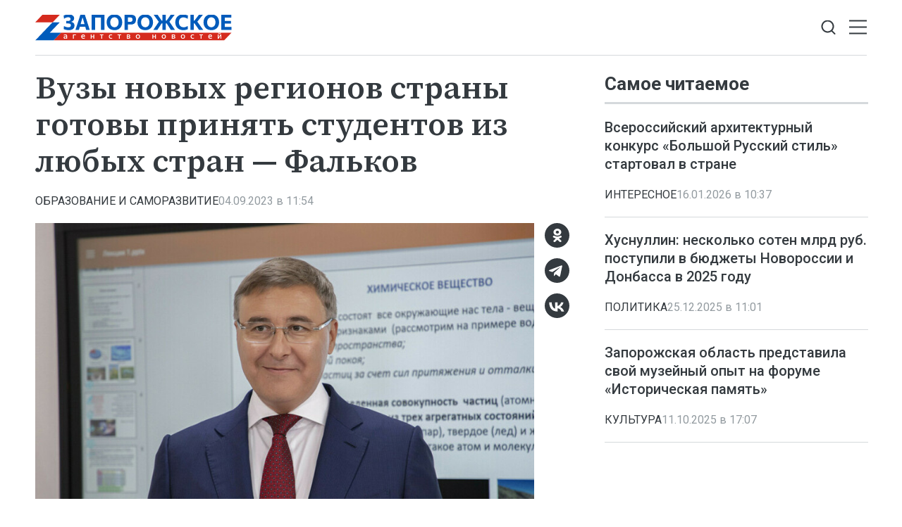

--- FILE ---
content_type: text/html; charset=utf-8
request_url: https://zonews.ru/news/vuzy-novyh-regionov-strany-gotovy-prinyat-studentov-iz-lyubyh-stran-fal-kov/
body_size: 7515
content:
<!DOCTYPE html>
<html lang="ru">
<head>
    <meta charset="utf-8">
    <title>Вузы новых регионов страны готовы принять студентов из любых стран — Фальков - Новости - Запорожское Агентство Новостей</title>
    <meta name="description" content="Мелитополь, 4 сентября — ЗАН. Вузы новых регионов России имеют возможность гибко подойти к обучению студентов из Украины, которые будут хотеть подать документы">
    <meta name="keywords" content="Новости">
    <meta name="viewport" content="width=device-width, initial-scale=1.0">
    <meta name="theme-color" content="#fff">
    <meta name="apple-mobile-web-app-status-bar-style" content="black-translucent">
    <meta name="format-detection" content="telephone=no">
    <meta property="og:image" content="https://zonews.ru/storage/c/2023/09/04/1710170093_264988_57.jpg">
    <meta property="og:image:url" content="https://zonews.ru/storage/c/2023/09/04/1710170093_264988_57.jpg">
    <meta property="og:image:width" content="840">
    <meta property="og:image:height" content="465">
    <meta property="og:title" content="Вузы новых регионов страны готовы принять студентов из любых стран — Фальков">
    <meta property="og:description" content="Мелитополь, 4 сентября — ЗАН. Вузы новых регионов России имеют возможность гибко подойти к обучению студентов из Украины, которые будут хотеть подать документы">
    <meta property="og:url" content="https://zonews.ru/news/vuzy-novyh-regionov-strany-gotovy-prinyat-studentov-iz-lyubyh-stran-fal-kov/">
    <meta property="og:type" content="website">
    <link rel="image_src" href="https://zonews.ru/storage/c/2023/09/04/1710170093_264988_57.jpg">
    <link rel="canonical" href="https://zonews.ru/news/vuzy-novyh-regionov-strany-gotovy-prinyat-studentov-iz-lyubyh-stran-fal-kov/">
    <link rel="icon" href="/favicon.ico" sizes="any">
    <link rel="icon" href="/favicon.svg" type="image/svg+xml">
    <link rel="apple-touch-icon" href="/apple-touch-icon.png">
    <link rel="manifest" href="/site.webmanifest">
    <link rel="preconnect" href="https://fonts.googleapis.com">
    <link rel="preconnect" href="https://fonts.gstatic.com" crossorigin>
    <link rel="preload" as="style" href="https://fonts.googleapis.com/css2?family=Roboto:ital,wght@0,300;0,400;0,500;0,700;1,400&amp;family=Source+Serif+4:ital,wght@0,400;0,500;0,600;1,400;1,500&amp;display=swap">
    <link rel="stylesheet" href="https://fonts.googleapis.com/css2?family=Roboto:ital,wght@0,300;0,400;0,500;0,700;1,400&amp;family=Source+Serif+4:ital,wght@0,400;0,500;0,600;1,400;1,500&amp;display=swap">
    <link rel="preload" href="/i/logo.svg" as="image">
    <link rel="stylesheet" href="/css/main.min.css?23">
<meta name="yandex-verification" content="40582959b6c3424f">
<!-- Yandex.Metrika counter -->
<script>
   (function(m,e,t,r,i,k,a){m[i]=m[i]||function(){(m[i].a=m[i].a||[]).push(arguments)};
   m[i].l=1*new Date();
   for (var j = 0; j < document.scripts.length; j++) {if (document.scripts[j].src === r) { return; }}
   k=e.createElement(t),a=e.getElementsByTagName(t)[0],k.async=1,k.src=r,a.parentNode.insertBefore(k,a)})
   (window, document, "script", "https://mc.yandex.ru/metrika/tag.js", "ym");
   ym(94315709, "init", {
        clickmap:true,
        trackLinks:true,
        accurateTrackBounce:true,
        webvisor:true
   });
</script>
<!-- /Yandex.Metrika counter -->
</head>
<body data-yandex-id="94315709" data-telegram-modal-timeout="7">
<noscript><div><img src="https://mc.yandex.ru/watch/94315709" style="position:absolute; left:-9999px;" alt=""></div></noscript>
    <nav class="navbar">
        <div class="container">
            <div class="navbar-container"><a class="navbar-brand" href="/"><img src="/i/logo.svg" alt="Запорожское агентство новостей" width="279" height="37"></a>
                <button class="btn navbar-toggler" type="button" data-bs-toggle="offcanvas" data-bs-target="#navigation" aria-controls="navigation" aria-label="Открыть меню"><span class="navbar-toggler-bar"></span><span class="navbar-toggler-bar"></span><span class="navbar-toggler-bar"></span></button>
                <div class="navbar-search dropdown">
                    <button class="btn btn-search-toggle" type="button" data-bs-toggle="dropdown" data-bs-display="static" aria-expanded="false" aria-label="Показать строку поиска">
                        <svg class="icon icon-search" fill="currentColor" aria-hidden="true" focusable="false" width="20" height="21">
                            <use xlink:href="/i/sprites/sprite.svg#search"></use>
                        </svg>
                    </button>
                    <form class="navbar-form dropdown-menu" action="/search/">
                        <input class="form-control" type="search" placeholder="Поиск по сайту" aria-label="Поиск по сайту" name="q">
                        <button class="btn btn-search" type="submit" aria-label="Искать">
                            <svg class="icon icon-search" fill="currentColor" aria-hidden="true" focusable="false" width="20" height="21">
                                <use xlink:href="/i/sprites/sprite.svg#search"></use>
                            </svg>
                        </button>
                        <div class="navbar-search__adv"><a href="/search/">расширенный поиск</a></div>
                    </form>
                </div>
            </div>
        </div>
    </nav>
    <div class="navbar-offcanvas offcanvas offcanvas-end" id="navigation" tabindex="-1">
        <div class="offcanvas-body">
            <div class="navbar-menu-brand"><img src="/i/logo-w.svg" alt="Запорожское агентство новостей" width="160" height="24">
                <button class="btn btn-close" type="button" data-bs-dismiss="offcanvas"><span>Закрыть</span>
                    <svg class="icon icon-close" fill="currentColor" aria-hidden="true" focusable="false" width="10" height="10">
                        <use xlink:href="/i/sprites/sprite.svg#close"></use>
                    </svg>
                </button>
            </div>
            <div class="navbar-body">
                <div class="navbar-news">
                    <ul class="navbar-nav">
                        <li class="nav-item">
                            <a class="nav-link" href="/news/">Новости</a>
                            <div class="navbar-subnav">
                                <ul>
                                    <li><a href="/dokumenty/">Документы</a></li>
                                    <li><a href="/bezopasnost/">Безопасность</a></li>
                                    <li><a href="/vybory/">Выборы</a></li>
                                    <li><a href="/zh-kh/">ЖКХ</a></li>
                                    <li><a href="/vodosnabzhenie/">Водоснабжение</a></li>
                                    <li><a href="/interesnoe/">Интересное</a></li>
                                    <li><a href="/nashi-deti/">Наши дети</a></li>
                                    <li><a href="/otdyh-i-dosug/">Отдых и досуг</a></li>
                                    <li><a href="/politika/">Политика</a></li>
                                    <li><a href="/svo/">СВО</a></li>
                                    <li><a href="/transport/">Транспорт</a></li>
                                    <li><a href="/ekskl-yu-ziv/">Эксклюзив</a></li>
                                </ul>
                                <ul>
                                    <li><a href="/zdorov-e/">Здоровье</a></li>
                                    <li><a href="/obrazovanie-i-samorazvitie/">Образование и саморазвитие</a></li>
                                    <li><a href="/sport/">Спорт</a></li>
                                    <li><a href="/nauka/">Наука</a></li>
                                    <li><a href="/kul-tura/">Культура</a></li>
                                    <li><a href="/agrosektor/">Агросектор</a></li>
                                    <li><a href="/soczashita/">Соцзащита</a></li>
                                    <li><a href="/stroitel-stvo/">Строительство</a></li>
                                    <li><a href="/pogoda-i-primety/">Погода и приметы</a></li>
                                    <li><a href="/ekonomika/">Экономика</a></li>
                                    <li><a href="/svodki/">Сводки</a></li>
                                    <li><a href="/svoih-ne-brosaem/">Своих не бросаем</a></li>
                                </ul>
                            </div>
                        </li>
                    </ul>
                </div>
                <div class="navbar-rest">
                    <ul class="navbar-nav">
                        <li class="nav-item"><a class="nav-link" href="/articles/">Статьи</a></li>
                        <li class="nav-item"><a class="nav-link" href="/comments/">Интервью</a></li>
                        <li class="nav-item"><a class="nav-link" href="/media/">Фото и видео</a></li>
                        <li class="nav-item"><a class="nav-link" href="/documents/">Объясняем</a></li>
                        <li class="nav-item"><a class="nav-link" href="/opinions/">Мнение</a></li>
                        <li class="nav-item"><a class="nav-link" href="/statements/">Официальная информация</a></li>
                    </ul>
                    <div class="navbar-socials">
                        <div class="socials-item">
                            <a class="socials-item__link" href="https://ok.ru/group/70000002822783" target="_blank" rel="nofollow" title="Одноклассники" aria-label="Одноклассники">
                                <svg class="icon icon-odnoklassniki" fill="currentColor" aria-hidden="true" focusable="false" width="45" height="45">
                                    <use xlink:href="/i/sprites/sprite.svg#odnoklassniki"></use>
                                </svg></a></div>
                        <div class="socials-item">
                            <a class="socials-item__link" href="https://t.me/zonewsru" target="_blank" rel="nofollow" title="Telegram" aria-label="Telegram">
                                <svg class="icon icon-telegram" fill="currentColor" aria-hidden="true" focusable="false" width="45" height="45">
                                    <use xlink:href="/i/sprites/sprite.svg#telegram"></use>
                                </svg></a></div>
                        <div class="socials-item">
                            <a class="socials-item__link" href="https://vk.com/zonewsru" target="_blank" rel="nofollow" title="ВКонтакте" aria-label="ВКонтакте">
                                <svg class="icon icon-vk" fill="currentColor" aria-hidden="true" focusable="false" width="45" height="45">
                                    <use xlink:href="/i/sprites/sprite.svg#vk"></use>
                                </svg></a></div>
                    </div>
                </div>
            </div>
        </div>
    </div>
    <div class="layout">
        <main class="main">

            <div class="content-grid">
                <div class="container">
                    <div class="content-grid-container">
                        <div class="grid-col-main">
                            <div class="article js-article" data-id="997" data-title="Вузы новых регионов страны готовы принять студентов из любых стран — Фальков - Новости - Запорожское Агентство Новостей" data-url="/news/vuzy-novyh-regionov-strany-gotovy-prinyat-studentov-iz-lyubyh-stran-fal-kov/" data-initial-id="997" data-load-mode="top">
                                <header class="article-header">
                                    <h1 class="page-title">
                                        Вузы новых регионов страны готовы принять студентов из любых стран — Фальков
                                    </h1>
                                </header>
                                <div class="article-meta">
                                    <ul class="tags-list article-tags">
                                        <li class="tag-item"><a href="/obrazovanie-i-samorazvitie/">Образование и саморазвитие</a></li>
                                    </ul>
                                    <div class="article-date">04.09.2023 в 11:54</div>
                                </div>
                                <div class="article-body">
                                    <figure class="article-photo">
                                        <div class="article-photo__image">
                                            <a class="glightbox" href="/storage/c/2023/09/04/1710170093_123477_38.jpg" aria-label="Увеличить фото">
                                                <img src="/storage/c/2023/09/04/1710170093_264988_57.jpg" alt="" title="" class="img-fluid" loading="lazy">
                                            </a>
                                        </div>
                                        <figcaption class="article-photo__caption">Фото: ЛИЦ/Марина Сулименко</figcaption>
                                    </figure>
                                    <div class="article-socials article-socials--sticky">
                                        <div class="socials-item">
                                            <a class="socials-item__link js-share" href="https://connect.ok.ru/offer?url=https://zonews.ru/news/vuzy-novyh-regionov-strany-gotovy-prinyat-studentov-iz-lyubyh-stran-fal-kov/&amp;title=%D0%92%D1%83%D0%B7%D1%8B+%D0%BD%D0%BE%D0%B2%D1%8B%D1%85+%D1%80%D0%B5%D0%B3%D0%B8%D0%BE%D0%BD%D0%BE%D0%B2+%D1%81%D1%82%D1%80%D0%B0%D0%BD%D1%8B+%D0%B3%D0%BE%D1%82%D0%BE%D0%B2%D1%8B+%D0%BF%D1%80%D0%B8%D0%BD%D1%8F%D1%82%D1%8C+%D1%81%D1%82%D1%83%D0%B4%D0%B5%D0%BD%D1%82%D0%BE%D0%B2+%D0%B8%D0%B7+%D0%BB%D1%8E%D0%B1%D1%8B%D1%85+%D1%81%D1%82%D1%80%D0%B0%D0%BD+%E2%80%94+%D0%A4%D0%B0%D0%BB%D1%8C%D0%BA%D0%BE%D0%B2" title="Одноклассники" aria-label="Одноклассники" target="_blank" rel="nofollow" data-id="997" data-type="1">
                                                <svg class="icon icon-odnoklassniki" fill="currentColor" aria-hidden="true" focusable="false" width="45" height="45">
                                                    <use xlink:href="/i/sprites/sprite.svg#odnoklassniki"></use>
                                                </svg>
                                            </a>
                                        </div>
                                        <div class="socials-item">
                                            <a class="socials-item__link js-share" href="https://t.me/share/url?url=https://zonews.ru/news/vuzy-novyh-regionov-strany-gotovy-prinyat-studentov-iz-lyubyh-stran-fal-kov/" title="Telegram" aria-label="Telegram" target="_blank" rel="nofollow" data-id="997" data-type="2">
                                                <svg class="icon icon-telegram" fill="currentColor" aria-hidden="true" focusable="false" width="45" height="45">
                                                    <use xlink:href="/i/sprites/sprite.svg#telegram"></use>
                                                </svg>
                                            </a>
                                        </div>
                                        <div class="socials-item">
                                            <a class="socials-item__link js-share" href="https://vk.com/share.php?url=https://zonews.ru/news/vuzy-novyh-regionov-strany-gotovy-prinyat-studentov-iz-lyubyh-stran-fal-kov/" title="ВКонтакте" aria-label="ВКонтакте" target="_blank" rel="nofollow" data-id="997" data-type="3">
                                                <svg class="icon icon-vk" fill="currentColor" aria-hidden="true" focusable="false" width="45" height="45">
                                                    <use xlink:href="/i/sprites/sprite.svg#vk"></use>
                                                </svg>
                                            </a>
                                        </div>
                                    </div>
            <p>Мелитополь, 4 сентября — ЗАН. Вузы новых регионов России имеют возможность гибко подойти к обучению студентов из Украины, которые будут хотеть подать документы после начала учебного года. Об этом сегодня журналистам сообщил министр науки и высшего образования РФ Валерий Фальков. Его слова <a href="https://lug-info.com/news/vuzy-novyh-regionov-mogut-gibko-podhodit-k-obucheniyu-pribyvayushih-iz-ukrainy-fal-kov">приводит</a> ЛИЦ.</p>
            <p>Министр отметил, что на первый курс возможности поступить уже не будет, но есть возможность восстанавливаться на второй и остальные курсы.</p>
            <p>«Но плюс, я думаю, что университеты всегда могут гибко подойти. Мы ждем абитуриентов из любых регионов, из любых стран», — отметил Фальков во время посещения Луганского государственного университета имени Владимира Даля.</p>
            <p>По словам министра, в университетах можно освоить часть программы в специальных отделениях, а срок обучения и учебный план могут подкорректировать.</p>
            <p class><strong>Подписывайтесь на Запорожское агентство новостей в </strong><a href="https://t.me/zonewsru"><strong>Telegram,</strong></a><strong> </strong><a href="https://vk.com/zonewsru"><strong>ВКонтакте и</strong></a><strong> </strong><a href="https://ok.ru/group/70000002822783"><strong>Одноклассниках</strong></a>.</p>                                </div>
                                <div class="article-socials d-md-none">
                                        <div class="socials-item">
                                            <a class="socials-item__link js-share" href="https://connect.ok.ru/offer?url=https://zonews.ru/news/vuzy-novyh-regionov-strany-gotovy-prinyat-studentov-iz-lyubyh-stran-fal-kov/&amp;title=%D0%92%D1%83%D0%B7%D1%8B+%D0%BD%D0%BE%D0%B2%D1%8B%D1%85+%D1%80%D0%B5%D0%B3%D0%B8%D0%BE%D0%BD%D0%BE%D0%B2+%D1%81%D1%82%D1%80%D0%B0%D0%BD%D1%8B+%D0%B3%D0%BE%D1%82%D0%BE%D0%B2%D1%8B+%D0%BF%D1%80%D0%B8%D0%BD%D1%8F%D1%82%D1%8C+%D1%81%D1%82%D1%83%D0%B4%D0%B5%D0%BD%D1%82%D0%BE%D0%B2+%D0%B8%D0%B7+%D0%BB%D1%8E%D0%B1%D1%8B%D1%85+%D1%81%D1%82%D1%80%D0%B0%D0%BD+%E2%80%94+%D0%A4%D0%B0%D0%BB%D1%8C%D0%BA%D0%BE%D0%B2" title="Одноклассники" aria-label="Одноклассники" target="_blank" rel="nofollow" data-id="997" data-type="1">
                                                <svg class="icon icon-odnoklassniki" fill="currentColor" aria-hidden="true" focusable="false" width="45" height="45">
                                                    <use xlink:href="/i/sprites/sprite.svg#odnoklassniki"></use>
                                                </svg>
                                            </a>
                                        </div>
                                        <div class="socials-item">
                                            <a class="socials-item__link js-share" href="https://t.me/share/url?url=https://zonews.ru/news/vuzy-novyh-regionov-strany-gotovy-prinyat-studentov-iz-lyubyh-stran-fal-kov/" title="Telegram" aria-label="Telegram" target="_blank" rel="nofollow" data-id="997" data-type="2">
                                                <svg class="icon icon-telegram" fill="currentColor" aria-hidden="true" focusable="false" width="45" height="45">
                                                    <use xlink:href="/i/sprites/sprite.svg#telegram"></use>
                                                </svg>
                                            </a>
                                        </div>
                                        <div class="socials-item">
                                            <a class="socials-item__link js-share" href="https://vk.com/share.php?url=https://zonews.ru/news/vuzy-novyh-regionov-strany-gotovy-prinyat-studentov-iz-lyubyh-stran-fal-kov/" title="ВКонтакте" aria-label="ВКонтакте" target="_blank" rel="nofollow" data-id="997" data-type="3">
                                                <svg class="icon icon-vk" fill="currentColor" aria-hidden="true" focusable="false" width="45" height="45">
                                                    <use xlink:href="/i/sprites/sprite.svg#vk"></use>
                                                </svg>
                                            </a>
                                        </div>
                                </div>
                            </div>
<div style="height:0;" class="js-views-counter">
    <script>document.querySelector('.js-views-counter').insertAdjacentHTML('beforeend', '<img src="https://zonews.ru/views_counter/?id='+'997&'+Math.random()+'" width="0" height="0">');</script>
    <noscript><img src="https://zonews.ru/views_counter/?id=997&0.9197017161413129" width="0" height="0" alt=""></noscript>
</div>
                        </div>
                        <div class="grid-col-side">
                            <section class="news-section">
                                <div class="news-header">
                                    <h2 class="section-title">Самое читаемое</h2>
                                </div>
                                <div class="news-grid news-grid--side">
                                    <div class="swiper-outer">
                                        <div class="swiper">
                                            <div class="swiper-wrapper">
                                                <div class="swiper-slide">
                                                    <article class="news-item news-item--side">
                                                        <div class="news-item__heading"><a href="/news/vserossijskij-arhitekturnyj-konkurs-bolshoj-russkij-stil-startoval-v-strane/">Всероссийский архитектурный конкурс «Большой Русский стиль» стартовал в стране</a></div>
                                                        <div class="news-item__meta">
                                                            <ul class="tags-list news-item__tags">
                                                                <li class="tag-item"><a href="/interesnoe/">Интересное</a></li>
                                                            </ul>
                                                            <div class="news-item__date">16.01.2026 в 10:37</div>
                                                        </div>
                                                    </article>
                                                </div>
                                                <div class="swiper-slide">
                                                    <article class="news-item news-item--side">
                                                        <div class="news-item__heading"><a href="/news/husnullin-neskolko-soten-mlrd-rub.-postupili-v-bjudzhety-novorossii-i-donbassa/">Хуснуллин: несколько сотен млрд руб. поступили в бюджеты Новороссии и Донбасса в 2025 году</a></div>
                                                        <div class="news-item__meta">
                                                            <ul class="tags-list news-item__tags">
                                                                <li class="tag-item"><a href="/politika/">Политика</a></li>
                                                            </ul>
                                                            <div class="news-item__date">25.12.2025 в 11:01</div>
                                                        </div>
                                                    </article>
                                                </div>
                                                <div class="swiper-slide">
                                                    <article class="news-item news-item--side">
                                                        <div class="news-item__heading"><a href="/news/zaporozhskaja-oblast-predstavila-svoj-muzejnyj-opyt-na-forume-istoricheskaja/">Запорожская область представила свой музейный опыт на форуме «Историческая память»</a></div>
                                                        <div class="news-item__meta">
                                                            <ul class="tags-list news-item__tags">
                                                                <li class="tag-item"><a href="/kul-tura/">Культура</a></li>
                                                            </ul>
                                                            <div class="news-item__date">11.10.2025 в 17:07</div>
                                                        </div>
                                                    </article>
                                                </div>
                                            </div>
                                            <div class="swiper-pagination d-md-none"></div>
                                        </div>
                                    </div>
                                </div>
                            </section>
                        </div>
                    </div>
                </div>
            </div>

            <div class="news-container">
                <section class="news-section">
                    <div class="container">
<div id="unit_101679"><a href="https://smi2.ru/" >Новости СМИ2</a></div>
<script>
  (function() {
    var sc = document.createElement('script'); sc.type = 'text/javascript'; sc.async = true;
    sc.src = '//smi2.ru/data/js/101679.js'; sc.charset = 'utf-8';
    var s = document.getElementsByTagName('script')[0]; s.parentNode.insertBefore(sc, s);
  }());
</script>
                    </div>
                </section>
            </div>

        </main>
    </div>
    <footer class="footer">
        <div class="container">
            <div class="footer-grid">
                <div class="scroll-to-top">
                    <button class="btn btn-light" type="button">
                        <svg class="icon icon-arrow-up" fill="currentColor" aria-hidden="true" focusable="false" width="16" height="16">
                            <use xlink:href="/i/sprites/sprite.svg#arrow-up"></use>
                        </svg><span>Наверх</span>
                        <svg class="icon icon-arrow-up" fill="currentColor" aria-hidden="true" focusable="false" width="16" height="16">
                            <use xlink:href="/i/sprites/sprite.svg#arrow-up"></use>
                        </svg>
                    </button>
                </div>
                <div class="footer-brand"><img src="/i/logo-w.svg" alt="Запорожское агентство новостей" width="241" height="32"></div>
                <div class="footer-socials">
                    <div class="footer-socials__heading">Наши сообщества</div>
                    <div class="footer-socials__list">
                        <div class="socials-item">
                            <a class="socials-item__link" href="https://ok.ru/group/70000002822783" target="_blank" rel="nofollow" title="Одноклассники" aria-label="Одноклассники">
                                <svg class="icon icon-odnoklassniki" fill="currentColor" aria-hidden="true" focusable="false" width="45" height="45">
                                    <use xlink:href="/i/sprites/sprite.svg#odnoklassniki"></use>
                                </svg>
                            </a>
                        </div>
                        <div class="socials-item">
                            <a class="socials-item__link" href="https://t.me/zonewsru" target="_blank" rel="nofollow" title="Telegram" aria-label="Telegram">
                                <svg class="icon icon-telegram" fill="currentColor" aria-hidden="true" focusable="false" width="45" height="45">
                                    <use xlink:href="/i/sprites/sprite.svg#telegram"></use>
                                </svg>
                            </a>
                        </div>
                        <div class="socials-item">
                            <a class="socials-item__link" href="https://vk.com/zonewsru" target="_blank" rel="nofollow" title="ВКонтакте" aria-label="ВКонтакте">
                                <svg class="icon icon-vk" fill="currentColor" aria-hidden="true" focusable="false" width="45" height="45">
                                    <use xlink:href="/i/sprites/sprite.svg#vk"></use>
                                </svg>
                            </a>
                        </div>
                    </div>
                </div>
                <div class="footer-buttons">
                    <div class="footer-buttons-item"><a class="btn btn-secondary" href="/rss.xml">Подписаться на RSS</a></div>
                    <div class="footer-buttons-item">
                        <div class="footer-tip">Если вы заметили ошибку, выделите необходимый текст и&nbsp;нажмите <kbd><kbd>Ctrl</kbd>+<kbd>Enter</kbd></kbd></div>
                    </div>
                </div>
                <ul class="footer-nav">
                    <li class="nav-item"><a class="nav-link" href="/">Главная</a></li>
                    <li class="nav-item"><a class="nav-link" href="/news/">Новости</a></li>
                    <li class="nav-item"><a class="nav-link" href="/articles/">Статьи</a></li>
                    <li class="nav-item"><a class="nav-link" href="/comments/">Интервью</a></li>
                    <li class="nav-item"><a class="nav-link" href="/media/">Фото и видео</a></li>
                    <li class="nav-item"><a class="nav-link" href="/documents/">Объясняем</a></li>
                    <li class="nav-item"><a class="nav-link" href="/opinions/">Мнение</a></li>
                    <li class="nav-item nav-item--long"><a class="nav-link" href="/statements/">Официальная информация</a></li>
                </ul>
                <ul class="footer-links">
                    <li class="nav-item"><a class="nav-link" href="/userAgreement/">Пользовательское соглашение</a></li>
                    <li class="nav-item"><a class="nav-link" href="/policy/">Политика конфиденциальности</a></li>
                </ul>
                <div class="footer-content">
                    <p><strong>Запорожское агентство новостей</strong></p>
                    <p>Свидетельство о&nbsp;регистрации СМИ &#8470; ФС77-85645 выдано 11&nbsp;июля 2023&nbsp;г. Федеральной службой по&nbsp;надзору в&nbsp;сфере связи, информационных технологий и&nbsp;массовых коммуникаций.</p>
                    <p class="footer-content__email">Эл. почта редакции: <a href="mailto:info@zonews.ru">info@zonews.ru</a></p>
                </div>
                <div class="footer-copyright">© Запорожское агентство новостей, 2026</div>
            </div>
        </div>
    </footer>
    <script src="/js/libs.min.js?23"></script>
    <script src="/js/main.js?23"></script>
</body>
</html>


--- FILE ---
content_type: text/css
request_url: https://zonews.ru/css/main.min.css?23
body_size: 25466
content:
@charset "UTF-8";@keyframes swiper-preloader-spin{0%{transform:rotate(0deg)}to{transform:rotate(360deg)}}@keyframes lightboxLoader{0%{transform:rotate(0deg)}to{transform:rotate(360deg)}}@keyframes gfadeIn{0%{opacity:0}to{opacity:1}}@keyframes gfadeOut{0%{opacity:1}to{opacity:0}}@keyframes gslideInLeft{0%{opacity:0;transform:translate3d(-60%,0,0)}to{visibility:visible;transform:translate3d(0,0,0);opacity:1}}@keyframes gslideOutLeft{0%{opacity:1;visibility:visible;transform:translate3d(0,0,0)}to{transform:translate3d(-60%,0,0);opacity:0;visibility:hidden}}@keyframes gslideInRight{0%{opacity:0;visibility:visible;transform:translate3d(60%,0,0)}to{transform:translate3d(0,0,0);opacity:1}}@keyframes gslideOutRight{0%{opacity:1;visibility:visible;transform:translate3d(0,0,0)}to{transform:translate3d(60%,0,0);opacity:0}}@keyframes gzoomIn{0%{opacity:0;transform:scale3d(.3,.3,.3)}to{opacity:1}}@keyframes gzoomOut{0%{opacity:1}50%{opacity:0;transform:scale3d(.3,.3,.3)}to{opacity:0}}:root{--bs-blue:#005BBB;--bs-darkblue:#023B78;--bs-red:#D52B1E;--bs-black:#000;--bs-white:#fff;--bs-gray:#939BA0;--bs-gray-dark:#343A3F;--bs-primary:#023B78;--bs-secondary:#D52B1E;--bs-light:#fff;--bs-important:#D52B1E;--bs-primary-rgb:2, 59, 120;--bs-secondary-rgb:213, 43, 30;--bs-light-rgb:255, 255, 255;--bs-important-rgb:213, 43, 30;--bs-white-rgb:255, 255, 255;--bs-black-rgb:0, 0, 0;--bs-font-sans-serif:Roboto, "Helvetica Neue", "Noto Sans", "Liberation Sans", Arial, sans-serif, "Apple Color Emoji", "Segoe UI Emoji", "Segoe UI Symbol", "Noto Color Emoji";--bs-font-monospace:SFMono-Regular, Menlo, Monaco, Consolas, "Liberation Mono", "Courier New", monospace;--bs-body-font-family:var(--bs-font-sans-serif);--bs-body-font-size:1rem;--bs-body-font-weight:400;--bs-body-line-height:1.4;--bs-body-color:#343A3F;--bs-body-color-rgb:52, 58, 63;--bs-body-bg:#fff;--bs-body-bg-rgb:255, 255, 255;--bs-link-color:#023B78;--bs-link-color-rgb:2, 59, 120;--bs-link-decoration:none;--bs-link-hover-color:#D52B1E;--bs-link-hover-color-rgb:213, 43, 30;--bs-highlight-bg:rgba(213, 43, 30, 0.1);--bs-border-color:#D5D9DC;--bs-border-radius-pill:50rem;--bs-focus-ring-width:0.25rem;--bs-focus-ring-opacity:0.25;--bs-focus-ring-color:rgba(2, 59, 120, 0.25);--bs-form-invalid-color:#dc3545;--bs-form-invalid-border-color:#dc3545}*,::after,::before{box-sizing:border-box}body{margin:0;font-family:var(--bs-body-font-family);font-size:var(--bs-body-font-size);font-weight:var(--bs-body-font-weight);line-height:var(--bs-body-line-height);color:var(--bs-body-color);text-align:var(--bs-body-text-align);background-color:var(--bs-body-bg);-webkit-text-size-adjust:100%;-webkit-tap-highlight-color:transparent}h1,h2,h3{color:var(--bs-heading-color)}h2,h3{margin-top:0;margin-bottom:0;font-weight:500;line-height:1.3}h1{font-size:2.5rem}h2{font-size:2rem}h3{font-size:1.75rem}h1,ol,p,ul{margin-top:0}ol,ul{padding-left:2rem;margin-bottom:1rem}h1,ol ol,ol ul,p,ul ol,ul ul{margin-bottom:0}blockquote,figure{margin:0 0 1rem}strong{font-weight:bolder}mark{padding:.1875em;color:var(--bs-highlight-color);background-color:var(--bs-highlight-bg)}a{color:rgba(var(--bs-link-color-rgb),var(--bs-link-opacity, 1));text-decoration:none}a:hover{--bs-link-color-rgb:var(--bs-link-hover-color-rgb)}a:not([href]):not([class]),a:not([href]):not([class]):hover{color:inherit;text-decoration:none}kbd{font-family:var(--bs-font-monospace);padding:.1875rem .375rem;font-size:.875em;color:var(--bs-body-bg);background-color:var(--bs-body-color);border-radius:.25rem}kbd kbd{padding:0;font-size:1em}img,svg{vertical-align:middle}label{display:inline-block}button{border-radius:0}button:focus:not(:focus-visible){outline:0}button,input,select,textarea{margin:0;font-family:inherit;font-size:inherit;line-height:inherit}button,select{text-transform:none}[role=button]{cursor:pointer}select{word-wrap:normal}select:disabled{opacity:1}[type=button],[type=reset],[type=submit],button{-webkit-appearance:button}[type=button]:not(:disabled),[type=reset]:not(:disabled),[type=submit]:not(:disabled),button:not(:disabled){cursor:pointer}::-moz-focus-inner{padding:0;border-style:none}textarea{resize:vertical}::-webkit-datetime-edit-day-field,::-webkit-datetime-edit-fields-wrapper,::-webkit-datetime-edit-hour-field,::-webkit-datetime-edit-minute,::-webkit-datetime-edit-month-field,::-webkit-datetime-edit-text,::-webkit-datetime-edit-year-field{padding:0}::-webkit-inner-spin-button{height:auto}[type=search]{-webkit-appearance:textfield;outline-offset:-2px}::-webkit-search-decoration{-webkit-appearance:none}::-webkit-color-swatch-wrapper{padding:0}::-webkit-file-upload-button{font:inherit;-webkit-appearance:button}::file-selector-button{font:inherit;-webkit-appearance:button}iframe{border:0}.img-fluid{max-width:100%;height:auto}.figure{display:inline-block}.container{--bs-gutter-x:1.875rem;--bs-gutter-y:0;width:100%;padding-right:calc(var(--bs-gutter-x)*.5);padding-left:calc(var(--bs-gutter-x)*.5);margin-right:auto;margin-left:auto}:root{--bs-breakpoint-xs:0;--bs-breakpoint-sm:520px;--bs-breakpoint-md:768px;--bs-breakpoint-lg:960px;--bs-breakpoint-xl:1260px;--bs-breakpoint-xxl:1500px}.row{--bs-gutter-x:1.875rem;--bs-gutter-y:0;display:flex;flex-wrap:wrap;margin-top:calc(-1*var(--bs-gutter-y));margin-right:calc(-.5*var(--bs-gutter-x));margin-left:calc(-.5*var(--bs-gutter-x))}.row>*{flex-shrink:0;width:100%;max-width:100%;padding-right:calc(var(--bs-gutter-x)*.5);padding-left:calc(var(--bs-gutter-x)*.5);margin-top:var(--bs-gutter-y)}.form-control{display:block;width:100%;padding:.5rem 0;font-size:1rem;font-weight:400;line-height:1.2;color:var(--bs-body-color);-webkit-appearance:none;-moz-appearance:none;appearance:none;background-color:var(--bs-body-bg);background-clip:padding-box;border:1px solid var(--bs-border-color);border-radius:0;transition:border-color .15s ease-in-out,box-shadow .15s ease-in-out}.form-control:focus{color:var(--bs-body-color);background-color:var(--bs-body-bg);border-color:#005bbb;outline:0;box-shadow:none}.form-control::-webkit-date-and-time-value{min-width:85px;height:1.2em;margin:0}.form-control::-webkit-datetime-edit{display:block;padding:0}.form-control::-moz-placeholder{color:#939ba0;opacity:1}.form-control::placeholder{color:#939ba0;opacity:1}.form-control:disabled{background-color:var(--bs-secondary-bg);opacity:1}.form-control::-webkit-file-upload-button{padding:.5rem 0;margin:-.5rem 0;margin-inline-end:0;color:var(--bs-body-color);background-color:var(--bs-tertiary-bg);pointer-events:none;border-color:inherit;border-style:solid;border-width:0;border-inline-end-width:1px;border-radius:0;-webkit-transition:color .15s ease-in-out,background-color .15s ease-in-out,border-color .15s ease-in-out,box-shadow .15s ease-in-out;transition:color .15s ease-in-out,background-color .15s ease-in-out,border-color .15s ease-in-out,box-shadow .15s ease-in-out}.form-control::file-selector-button{padding:.5rem 0;margin:-.5rem 0;margin-inline-end:0;color:var(--bs-body-color);background-color:var(--bs-tertiary-bg);pointer-events:none;border-color:inherit;border-style:solid;border-width:0;border-inline-end-width:1px;border-radius:0;transition:color .15s ease-in-out,background-color .15s ease-in-out,border-color .15s ease-in-out,box-shadow .15s ease-in-out}.form-control:hover:not(:disabled):not([readonly])::-webkit-file-upload-button{background-color:var(--bs-secondary-bg)}.form-control:hover:not(:disabled):not([readonly])::file-selector-button{background-color:var(--bs-secondary-bg)}textarea.form-control{min-height:calc(1.5em + .75rem + calc(var(--bs-border-width)*2))}.form-select{--bs-form-select-bg-img:url("data:image/svg+xml,%3csvg xmlns='http://www.w3.org/2000/svg' width='16' height='9' viewBox='0 0 16 9'%3e%3cpath fill='none' stroke='%23939BA0' stroke-linecap='round' stroke-linejoin='round' stroke-width='1.5' d='M1 .96 7.96 7.9 14.9.96'/%3e%3c/svg%3e");display:block;width:100%;padding:.5rem 2.25rem .5rem 0;font-size:1rem;font-weight:400;line-height:1.2;color:var(--bs-body-color);-webkit-appearance:none;-moz-appearance:none;appearance:none;background-color:var(--bs-body-bg);background-image:var(--bs-form-select-bg-img),var(--bs-form-select-bg-icon, none);background-repeat:no-repeat;background-position:right 0 center;background-size:16px 9px;border:1px solid var(--bs-border-color);border-radius:0;transition:border-color .15s ease-in-out,box-shadow .15s ease-in-out}.form-select:focus{border-color:#005bbb;outline:0;box-shadow:none}.form-select:disabled{background-color:var(--bs-secondary-bg)}.form-select:-moz-focusring{color:transparent;text-shadow:0 0 0 var(--bs-body-color)}.form-check{display:block;min-height:1.4rem;padding-left:1.5em;margin-bottom:0}.form-check .form-check-input{float:left;margin-left:-1.5em}.form-check-input{--bs-form-check-bg:var(--bs-body-bg);flex-shrink:0;width:.875em;height:.875em;margin-top:.2625em;vertical-align:top;-webkit-appearance:none;-moz-appearance:none;appearance:none;background-color:var(--bs-form-check-bg);background-image:var(--bs-form-check-bg-image);background-repeat:no-repeat;background-position:center;background-size:contain;border:1px solid #939ba0;-webkit-print-color-adjust:exact;print-color-adjust:exact}.form-check-input[type=checkbox]{border-radius:0}.form-check-input:active{filter:brightness(90%)}.form-check-input:focus{border-color:#005bbb;outline:0;box-shadow:0 0 0 .25rem rgba(2,59,120,.25)}.form-check-input:checked{background-color:#023b78;border-color:#023b78}.form-check-input:checked[type=checkbox]{--bs-form-check-bg-image:url("data:image/svg+xml,%3csvg xmlns='http://www.w3.org/2000/svg' viewBox='0 0 20 20'%3e%3cpath fill='none' stroke='%23fff' stroke-linecap='round' stroke-linejoin='round' stroke-width='3' d='m6 10 3 3 6-6'/%3e%3c/svg%3e")}.form-check-input[type=checkbox]:indeterminate{background-color:#0d6efd;border-color:#0d6efd;--bs-form-check-bg-image:url("data:image/svg+xml,%3csvg xmlns='http://www.w3.org/2000/svg' viewBox='0 0 20 20'%3e%3cpath fill='none' stroke='%23fff' stroke-linecap='round' stroke-linejoin='round' stroke-width='3' d='M6 10h8'/%3e%3c/svg%3e")}.form-check-input:disabled{pointer-events:none;filter:none;opacity:.5}.form-check-input:disabled~.form-check-label,.form-check-input[disabled]~.form-check-label{cursor:default;opacity:.5}.btn{--bs-btn-padding-x:0.75rem;--bs-btn-padding-y:0.6875rem;--bs-btn-font-family: ;--bs-btn-font-size:0.9375rem;--bs-btn-font-weight:400;--bs-btn-line-height:1.375rem;--bs-btn-color:var(--bs-body-color);--bs-btn-bg:transparent;--bs-btn-border-width:0;--bs-btn-border-color:transparent;--bs-btn-border-radius:var(--bs-border-radius);--bs-btn-hover-border-color:transparent;--bs-btn-box-shadow:inset 0 1px 0 rgba(255, 255, 255, 0.15), 0 1px 1px rgba(0, 0, 0, 0.075);--bs-btn-disabled-opacity:0.65;--bs-btn-focus-box-shadow:0 0 0 0.25rem rgba(var(--bs-btn-focus-shadow-rgb), .5);display:inline-block;padding:var(--bs-btn-padding-y) var(--bs-btn-padding-x);font-family:var(--bs-btn-font-family);font-size:var(--bs-btn-font-size);font-weight:var(--bs-btn-font-weight);line-height:var(--bs-btn-line-height);color:var(--bs-btn-color);text-align:center;white-space:nowrap;vertical-align:middle;cursor:pointer;-webkit-user-select:none;-moz-user-select:none;user-select:none;border:var(--bs-btn-border-width) solid var(--bs-btn-border-color);border-radius:var(--bs-btn-border-radius);background-color:var(--bs-btn-bg);transition:color .15s ease-in-out,background-color .15s ease-in-out,border-color .15s ease-in-out,box-shadow .15s ease-in-out}.btn:hover{color:var(--bs-btn-hover-color);background-color:var(--bs-btn-hover-bg);border-color:var(--bs-btn-hover-border-color)}.btn:focus-visible{color:var(--bs-btn-hover-color);background-color:var(--bs-btn-hover-bg);border-color:var(--bs-btn-hover-border-color);outline:0;box-shadow:var(--bs-btn-focus-box-shadow)}.btn.show,.btn:first-child:active,:not(.btn-check)+.btn:active{color:var(--bs-btn-active-color);background-color:var(--bs-btn-active-bg);border-color:var(--bs-btn-active-border-color)}.btn.show:focus-visible,.btn:first-child:active:focus-visible,:not(.btn-check)+.btn:active:focus-visible{box-shadow:var(--bs-btn-focus-box-shadow)}.btn.disabled,.btn:disabled{color:var(--bs-btn-disabled-color);pointer-events:none;background-color:var(--bs-btn-disabled-bg);border-color:var(--bs-btn-disabled-border-color);opacity:var(--bs-btn-disabled-opacity)}.btn-primary{--bs-btn-color:#fff;--bs-btn-bg:#023B78;--bs-btn-border-color:#023B78;--bs-btn-hover-color:#fff;--bs-btn-hover-bg:#023266;--bs-btn-hover-border-color:#022f60;--bs-btn-focus-shadow-rgb:40, 88, 140;--bs-btn-active-color:#fff;--bs-btn-active-bg:#022f60;--bs-btn-active-border-color:#022c5a;--bs-btn-disabled-color:#fff;--bs-btn-disabled-bg:#023B78;--bs-btn-disabled-border-color:#023B78}.btn-light,.btn-primary,.btn-secondary{--bs-btn-active-shadow:inset 0 3px 5px rgba(0, 0, 0, 0.125)}.btn-secondary{--bs-btn-color:#fff;--bs-btn-bg:#D52B1E;--bs-btn-border-color:#D52B1E;--bs-btn-hover-color:#fff;--bs-btn-hover-bg:#b5251a;--bs-btn-hover-border-color:#aa2218;--bs-btn-focus-shadow-rgb:219, 75, 64;--bs-btn-active-color:#fff;--bs-btn-active-bg:#aa2218;--bs-btn-active-border-color:#a02017;--bs-btn-disabled-color:#fff;--bs-btn-disabled-bg:#D52B1E;--bs-btn-disabled-border-color:#D52B1E}.btn-light{--bs-btn-color:#000;--bs-btn-bg:#fff;--bs-btn-border-color:#fff;--bs-btn-hover-color:#000;--bs-btn-hover-bg:#d9d9d9;--bs-btn-hover-border-color:#cccccc;--bs-btn-focus-shadow-rgb:217, 217, 217;--bs-btn-active-color:#000;--bs-btn-active-bg:#cccccc;--bs-btn-active-border-color:#bfbfbf;--bs-btn-disabled-color:#000;--bs-btn-disabled-bg:#fff;--bs-btn-disabled-border-color:#fff}.fade{transition:opacity .15s linear}.fade:not(.show){opacity:0}.collapsing{height:0;overflow:hidden;transition:height .35s ease}.collapsing.collapse-horizontal{width:0;height:auto;transition:width .35s ease}.modal{--bs-modal-zindex:1055;--bs-modal-width:500px;--bs-modal-padding:1rem;--bs-modal-margin:0.5rem;--bs-modal-color: ;--bs-modal-bg:var(--bs-body-bg);--bs-modal-border-color:var(--bs-border-color-translucent);--bs-modal-border-width:var(--bs-border-width);--bs-modal-border-radius:var(--bs-border-radius-lg);--bs-modal-box-shadow:var(--bs-box-shadow-sm);--bs-modal-inner-border-radius:calc(var(--bs-border-radius-lg) - (var(--bs-border-width)));--bs-modal-header-padding-x:1rem;--bs-modal-header-padding-y:1rem;--bs-modal-header-padding:1rem 1rem;--bs-modal-header-border-color:var(--bs-border-color);--bs-modal-header-border-width:var(--bs-border-width);--bs-modal-title-line-height:1.5;--bs-modal-footer-gap:0.5rem;--bs-modal-footer-bg: ;--bs-modal-footer-border-color:var(--bs-border-color);--bs-modal-footer-border-width:var(--bs-border-width);position:fixed;top:0;left:0;z-index:var(--bs-modal-zindex);display:none;width:100%;height:100%;overflow-x:hidden;overflow-y:auto;outline:0}.modal-dialog{position:relative;width:auto;margin:var(--bs-modal-margin);pointer-events:none}.modal.fade .modal-dialog{transition:transform .3s ease-out;transform:scale(.95)}.modal.show .modal-dialog{transform:none}.modal-dialog-centered{display:flex;align-items:center;min-height:calc(100% - var(--bs-modal-margin)*2)}.modal-content{position:relative;display:flex;flex-direction:column;width:100%;color:var(--bs-modal-color);pointer-events:auto;background-color:var(--bs-modal-bg);background-clip:padding-box;border:var(--bs-modal-border-width) solid var(--bs-modal-border-color);border-radius:var(--bs-modal-border-radius);outline:0}.modal-backdrop{--bs-backdrop-zindex:1050;--bs-backdrop-bg:#000;--bs-backdrop-opacity:0.9;position:fixed;top:0;left:0;z-index:var(--bs-backdrop-zindex);width:100vw;height:100vh;background-color:var(--bs-backdrop-bg)}.modal-backdrop.fade{opacity:0}.modal-backdrop.show{opacity:var(--bs-backdrop-opacity)}.modal-body{position:relative;flex:1 1 auto;padding:var(--bs-modal-padding)}.modal-fullscreen{width:100vw;max-width:none;height:100%;margin:0}.modal-fullscreen .modal-content{height:100%;border:0;border-radius:0}.modal-fullscreen .modal-body{overflow-y:auto}.offcanvas,.offcanvas-lg,.offcanvas-md,.offcanvas-sm,.offcanvas-xl,.offcanvas-xxl{--bs-offcanvas-zindex:1045;--bs-offcanvas-width:100%;--bs-offcanvas-height:30vh;--bs-offcanvas-padding-x:1.25rem;--bs-offcanvas-padding-y:1.25rem;--bs-offcanvas-color:#fff;--bs-offcanvas-bg:rgba(0, 0, 0, 0.9);--bs-offcanvas-border-width:var(--bs-border-width);--bs-offcanvas-border-color:var(--bs-border-color-translucent);--bs-offcanvas-box-shadow:none;--bs-offcanvas-transition:transform 0.25s ease-in-out;--bs-offcanvas-title-line-height:1.5}.offcanvas{position:fixed;bottom:0;z-index:var(--bs-offcanvas-zindex);display:flex;flex-direction:column;max-width:100%;color:var(--bs-offcanvas-color);visibility:hidden;background-color:var(--bs-offcanvas-bg);background-clip:padding-box;outline:0;transition:var(--bs-offcanvas-transition)}.offcanvas.offcanvas-start{top:0;left:0;width:var(--bs-offcanvas-width);border-right:var(--bs-offcanvas-border-width) solid var(--bs-offcanvas-border-color);transform:translateX(-100%)}.offcanvas.offcanvas-end{top:0;right:0;width:var(--bs-offcanvas-width);border-left:var(--bs-offcanvas-border-width) solid var(--bs-offcanvas-border-color);transform:translateX(100%)}.offcanvas.offcanvas-bottom,.offcanvas.offcanvas-top{right:0;left:0;height:var(--bs-offcanvas-height);max-height:100%}.offcanvas.offcanvas-top{top:0;border-bottom:var(--bs-offcanvas-border-width) solid var(--bs-offcanvas-border-color);transform:translateY(-100%)}.offcanvas.offcanvas-bottom{border-top:var(--bs-offcanvas-border-width) solid var(--bs-offcanvas-border-color);transform:translateY(100%)}.offcanvas.show:not(.hiding),.offcanvas.showing{transform:none}.offcanvas.hiding,.offcanvas.show,.offcanvas.showing{visibility:visible}.offcanvas-backdrop{position:fixed;top:0;left:0;z-index:1040;width:100vw;height:100vh;background-color:#000}.offcanvas-backdrop.fade{opacity:0}.offcanvas-backdrop.show{opacity:.5}.offcanvas-header{display:flex;align-items:center;justify-content:space-between;padding:var(--bs-offcanvas-padding-y) var(--bs-offcanvas-padding-x)}.offcanvas-header .btn-close{padding:calc(var(--bs-offcanvas-padding-y)*.5) calc(var(--bs-offcanvas-padding-x)*.5);margin-top:calc(-.5*var(--bs-offcanvas-padding-y));margin-right:calc(-.5*var(--bs-offcanvas-padding-x));margin-bottom:calc(-.5*var(--bs-offcanvas-padding-y))}.offcanvas-title{margin-bottom:0;line-height:var(--bs-offcanvas-title-line-height)}.offcanvas-body{flex-grow:1;padding:var(--bs-offcanvas-padding-y) var(--bs-offcanvas-padding-x);overflow-y:auto}.ratio,.ratio>*{position:relative;width:100%}.ratio::before{display:block;padding-top:var(--bs-aspect-ratio);content:""}.ratio>*{position:absolute;top:0;left:0;height:100%}.ratio-16x9{--bs-aspect-ratio:56.25%}.d-none{display:none!important}.w-100{width:100%!important}.mb-5{margin-bottom:1.25rem!important}.text-important,.text-secondary{--bs-text-opacity:1;color:rgba(var(--bs-secondary-rgb),var(--bs-text-opacity))!important}.text-important{color:rgba(var(--bs-important-rgb),var(--bs-text-opacity))!important}:root{--swiper-theme-color:#023B78}.swiper,.swiper-wrapper{position:relative;z-index:1}.swiper{margin-left:auto;margin-right:auto;overflow:hidden;list-style:none;padding:0;display:block}.swiper-vertical>.swiper-wrapper{flex-direction:column}.swiper-wrapper{width:100%;height:100%;display:flex;transition-property:transform;transition-timing-function:var(--swiper-wrapper-transition-timing-function, initial);box-sizing:content-box}.swiper-android .swiper-slide,.swiper-ios .swiper-slide,.swiper-wrapper{transform:translate3d(0,0,0)}.swiper-horizontal{touch-action:pan-y}.swiper-vertical{touch-action:pan-x}.swiper-slide{flex-shrink:0;width:100%;height:100%;position:relative;transition-property:transform;display:block}.swiper-slide-invisible-blank{visibility:hidden}.swiper-autoheight,.swiper-autoheight .swiper-slide{height:auto}.swiper-autoheight .swiper-wrapper{align-items:flex-start;transition-property:transform,height}.swiper-backface-hidden .swiper-slide{transform:translateZ(0);-webkit-backface-visibility:hidden;backface-visibility:hidden}.swiper-3d,.swiper-3d.swiper-css-mode .swiper-wrapper{perspective:1200px}.swiper-3d .swiper-cube-shadow,.swiper-3d .swiper-slide,.swiper-3d .swiper-wrapper{transform-style:preserve-3d}.swiper-css-mode>.swiper-wrapper{overflow:auto;scrollbar-width:none;-ms-overflow-style:none}.swiper-css-mode>.swiper-wrapper::-webkit-scrollbar{display:none}.swiper-css-mode>.swiper-wrapper>.swiper-slide{scroll-snap-align:start start}.swiper-css-mode.swiper-horizontal>.swiper-wrapper{scroll-snap-type:x mandatory}.swiper-css-mode.swiper-vertical>.swiper-wrapper{scroll-snap-type:y mandatory}.swiper-css-mode.swiper-free-mode>.swiper-wrapper{scroll-snap-type:none}.swiper-css-mode.swiper-free-mode>.swiper-wrapper>.swiper-slide{scroll-snap-align:none}.swiper-css-mode.swiper-centered>.swiper-wrapper::before{content:"";flex-shrink:0;order:9999}.swiper-css-mode.swiper-centered>.swiper-wrapper>.swiper-slide{scroll-snap-align:center center;scroll-snap-stop:always}.swiper-css-mode.swiper-centered.swiper-horizontal>.swiper-wrapper>.swiper-slide:first-child{margin-inline-start:var(--swiper-centered-offset-before)}.swiper-css-mode.swiper-centered.swiper-horizontal>.swiper-wrapper::before{height:100%;min-height:1px;width:var(--swiper-centered-offset-after)}.swiper-css-mode.swiper-centered.swiper-vertical>.swiper-wrapper>.swiper-slide:first-child{margin-block-start:var(--swiper-centered-offset-before)}.swiper-css-mode.swiper-centered.swiper-vertical>.swiper-wrapper::before{width:100%;min-width:1px;height:var(--swiper-centered-offset-after)}.swiper-3d .swiper-slide-shadow,.swiper-3d .swiper-slide-shadow-bottom,.swiper-3d .swiper-slide-shadow-left,.swiper-3d .swiper-slide-shadow-right,.swiper-3d .swiper-slide-shadow-top{position:absolute;left:0;top:0;width:100%;height:100%;pointer-events:none;z-index:10}.swiper-3d .swiper-slide-shadow{background:rgba(0,0,0,.15)}.swiper-3d .swiper-slide-shadow-left{background-image:linear-gradient(to left,rgba(0,0,0,.5),transparent)}.swiper-3d .swiper-slide-shadow-right{background-image:linear-gradient(to right,rgba(0,0,0,.5),transparent)}.swiper-3d .swiper-slide-shadow-top{background-image:linear-gradient(to top,rgba(0,0,0,.5),transparent)}.swiper-3d .swiper-slide-shadow-bottom{background-image:linear-gradient(to bottom,rgba(0,0,0,.5),transparent)}.swiper-lazy-preloader{position:absolute;left:50%;top:50%;z-index:10;transform-origin:50%;box-sizing:border-box;border:4px solid var(--swiper-preloader-color, var(--swiper-theme-color));border-radius:50%;border-top-color:transparent}.swiper-watch-progress .swiper-slide-visible .swiper-lazy-preloader,.swiper:not(.swiper-watch-progress) .swiper-lazy-preloader{animation:swiper-preloader-spin 1s infinite linear}.swiper-lazy-preloader-white{--swiper-preloader-color:#fff}.swiper-lazy-preloader-black{--swiper-preloader-color:#000}.swiper .swiper-notification{position:absolute;left:0;top:0;pointer-events:none;opacity:0;z-index:-1000}.swiper-pagination{text-align:center;transition:300ms opacity;transform:translate3d(0,0,0);z-index:10}.swiper-pagination.swiper-pagination-hidden{opacity:0}.swiper-pagination-disabled>.swiper-pagination,.swiper-pagination.swiper-pagination-disabled{display:none!important}.swiper-horizontal>.swiper-pagination-bullets,.swiper-pagination-bullets.swiper-pagination-horizontal,.swiper-pagination-custom,.swiper-pagination-fraction{bottom:var(--swiper-pagination-bottom, 8px);top:var(--swiper-pagination-top, auto);left:0;width:100%}.swiper-pagination-bullets-dynamic{overflow:hidden;font-size:0}.swiper-pagination-bullets-dynamic .swiper-pagination-bullet{transform:scale(.33);position:relative}.swiper-pagination-bullets-dynamic .swiper-pagination-bullet-active,.swiper-pagination-bullets-dynamic .swiper-pagination-bullet-active-main{transform:scale(1)}.swiper-pagination-bullet{width:var(--swiper-pagination-bullet-width, var(--swiper-pagination-bullet-size, 8px));height:var(--swiper-pagination-bullet-height, var(--swiper-pagination-bullet-size, 8px));display:inline-block;border-radius:var(--swiper-pagination-bullet-border-radius, 50%);background:var(--swiper-pagination-bullet-inactive-color, #000);opacity:var(--swiper-pagination-bullet-inactive-opacity, 0.2)}button.swiper-pagination-bullet{border:0;margin:0;padding:0;box-shadow:none;-webkit-appearance:none;-moz-appearance:none;appearance:none}.swiper-pagination-clickable .swiper-pagination-bullet{cursor:pointer}.swiper-pagination-bullet:only-child{display:none!important}.swiper-pagination-bullet-active{opacity:var(--swiper-pagination-bullet-opacity, 1);background:var(--swiper-pagination-color, var(--swiper-theme-color))}.swiper-pagination-vertical.swiper-pagination-bullets,.swiper-vertical>.swiper-pagination-bullets{right:var(--swiper-pagination-right, 8px);left:var(--swiper-pagination-left, auto);top:50%;transform:translate3d(0,-50%,0)}.swiper-pagination-vertical.swiper-pagination-bullets .swiper-pagination-bullet,.swiper-vertical>.swiper-pagination-bullets .swiper-pagination-bullet{margin:var(--swiper-pagination-bullet-vertical-gap, 6px)0;display:block}.swiper-pagination-vertical.swiper-pagination-bullets.swiper-pagination-bullets-dynamic,.swiper-vertical>.swiper-pagination-bullets.swiper-pagination-bullets-dynamic{top:50%;transform:translateY(-50%);width:8px}.swiper-pagination-vertical.swiper-pagination-bullets.swiper-pagination-bullets-dynamic .swiper-pagination-bullet,.swiper-vertical>.swiper-pagination-bullets.swiper-pagination-bullets-dynamic .swiper-pagination-bullet{display:inline-block;transition:200ms transform,200ms top}.swiper-horizontal>.swiper-pagination-bullets .swiper-pagination-bullet,.swiper-pagination-horizontal.swiper-pagination-bullets .swiper-pagination-bullet{margin:0 var(--swiper-pagination-bullet-horizontal-gap, 4px)}.swiper-horizontal>.swiper-pagination-bullets.swiper-pagination-bullets-dynamic,.swiper-pagination-horizontal.swiper-pagination-bullets.swiper-pagination-bullets-dynamic{left:50%;transform:translateX(-50%);white-space:nowrap}.swiper-horizontal>.swiper-pagination-bullets.swiper-pagination-bullets-dynamic .swiper-pagination-bullet,.swiper-pagination-horizontal.swiper-pagination-bullets.swiper-pagination-bullets-dynamic .swiper-pagination-bullet{transition:200ms transform,200ms left}.swiper-horizontal.swiper-rtl>.swiper-pagination-bullets-dynamic .swiper-pagination-bullet{transition:200ms transform,200ms right}.swiper-pagination-fraction{color:var(--swiper-pagination-fraction-color, inherit)}.swiper-pagination-progressbar{background:var(--swiper-pagination-progressbar-bg-color, rgba(0, 0, 0, 0.25));position:absolute}.swiper-pagination-progressbar .swiper-pagination-progressbar-fill{background:var(--swiper-pagination-color, var(--swiper-theme-color));position:absolute;left:0;top:0;width:100%;height:100%;transform:scale(0);transform-origin:left top}.swiper-rtl .swiper-pagination-progressbar .swiper-pagination-progressbar-fill{transform-origin:right top}.swiper-horizontal>.swiper-pagination-progressbar,.swiper-pagination-progressbar.swiper-pagination-horizontal,.swiper-pagination-progressbar.swiper-pagination-vertical.swiper-pagination-progressbar-opposite,.swiper-vertical>.swiper-pagination-progressbar.swiper-pagination-progressbar-opposite{width:100%;height:var(--swiper-pagination-progressbar-size, 4px);left:0;top:0}.swiper-horizontal>.swiper-pagination-progressbar.swiper-pagination-progressbar-opposite,.swiper-pagination-progressbar.swiper-pagination-horizontal.swiper-pagination-progressbar-opposite,.swiper-pagination-progressbar.swiper-pagination-vertical,.swiper-vertical>.swiper-pagination-progressbar{width:var(--swiper-pagination-progressbar-size, 4px);height:100%;left:0;top:0}.swiper-pagination-lock{display:none}.swiper-lazy-preloader{border-width:3px;width:40px;height:40px;margin-left:-20px;margin-top:-20px}.swiper-navigation{display:flex;justify-content:center;margin-top:1.25rem}.swiper-button-next,.swiper-button-prev{border:1px solid #d5d9dc;border-radius:50%;height:1.75rem;-webkit-user-select:none;-moz-user-select:none;user-select:none;width:1.75rem;transition:all .2s ease}.swiper-button-next:not(.swiper-button-disabled),.swiper-button-prev:not(.swiper-button-disabled){cursor:pointer}.swiper-button-next:not(.swiper-button-disabled):hover,.swiper-button-prev:not(.swiper-button-disabled):hover{background-color:#d5d9dc}.swiper-button-next .icon,.swiper-button-prev .icon{height:100%;width:100%}.swiper-button-prev .icon{transform:scaleX(-1)}.swiper-button-next{margin-left:1.25rem}.swiper-button-disabled{cursor:default;opacity:.2}.swiper-pagination{--swiper-pagination-color:var(--swiper-theme-color);--swiper-pagination-bullet-size:8px;--swiper-pagination-bullet-width:8px;--swiper-pagination-bullet-height:8px;--swiper-pagination-bullet-inactive-color:var(--swiper-theme-color);--swiper-pagination-bullet-inactive-opacity:0.2;--swiper-pagination-bullet-horizontal-gap:6.5px;font-size:0;line-height:0;margin-left:auto;margin-right:auto;position:static;transform:none!important}.swiper-pagination-bullet:not(.swiper-pagination-bullet-active){transform:scale(.75)}.swiper-pagination-bullets-dynamic .swiper-pagination-bullet-active-next,.swiper-pagination-bullets-dynamic .swiper-pagination-bullet-active-next-next,.swiper-pagination-bullets-dynamic .swiper-pagination-bullet-active-prev,.swiper-pagination-bullets-dynamic .swiper-pagination-bullet-active-prev-prev{transform:scale(.75)}.swiper-outer .swiper-pagination{margin-top:.9375rem;padding-left:calc(var(--container-offset)*.5);padding-right:calc(var(--container-offset)*.5)}.swiper-thumbs-wrapper{margin:-.125rem;overflow:hidden;padding:.125rem}.swiper-thumbs{overflow:visible}.swiper-thumbs .swiper-slide{cursor:pointer}.swiper-thumbs .swiper-slide::after{background-color:rgba(52,58,63,.3);border:.25rem solid var(--swiper-theme-color);bottom:0;content:"";opacity:0;left:0;position:absolute;pointer-events:none;right:0;top:0;z-index:2;transition:all .25s ease}.swiper-thumbs .swiper-slide-thumb-active::after{bottom:-.125rem;left:-.125rem;opacity:1;right:-.125rem;top:-.125rem}.swiper-thumbs .swiper-lazy-preloader{width:32px;height:32px;margin-left:-16px;margin-top:-16px}.glightbox-container{width:100%;height:100%;position:fixed;top:0;left:0;z-index:999999!important;overflow:hidden;touch-action:none;-webkit-text-size-adjust:100%;-moz-text-size-adjust:100%;text-size-adjust:100%;-webkit-backface-visibility:hidden;backface-visibility:hidden;outline:0}.glightbox-container.inactive,.gslide-video .plyr__poster-enabled.plyr--loading .plyr__poster,.gslide-video.playing::before{display:none}.glightbox-container .gcontainer{position:relative;width:100%;height:100%;z-index:9999;overflow:hidden}.glightbox-container .gslider{transition:transform .4s ease;height:100%;left:0;top:0;width:100%;position:relative;overflow:hidden;display:flex!important;justify-content:center;align-items:center;transform:translate3d(0,0,0)}.glightbox-container .gslide{width:100%;position:absolute;-webkit-user-select:none;-moz-user-select:none;user-select:none;display:flex;align-items:center;justify-content:center;opacity:0}.glightbox-container .gslide.current{opacity:1;z-index:99999;position:relative}.glightbox-container .gslide.prev{opacity:1;z-index:9999}.glightbox-container .ginner-container.gvideo-container,.glightbox-container .gslide-inner-content{width:100%}.glightbox-container .ginner-container{position:relative;width:100%;display:flex;justify-content:center;flex-direction:column;max-width:100%;margin:auto;height:100vh}.glightbox-container .ginner-container.desc-bottom,.glightbox-container .ginner-container.desc-top{flex-direction:column}.glightbox-container .ginner-container.desc-left,.glightbox-container .ginner-container.desc-right{max-width:100%!important}.gslide iframe,.gslide video{outline:0!important;border:0;min-height:165px;-webkit-overflow-scrolling:touch;touch-action:auto}.gslide:not(.current){pointer-events:none}.gslide-image{align-items:center}.gslide-image img{max-height:100vh;display:block;padding:0;float:none;outline:0;border:0;-webkit-user-select:none;-moz-user-select:none;user-select:none;max-width:100vw;width:auto;height:auto;object-fit:cover;touch-action:none;margin:auto;min-width:200px}.desc-bottom .gslide-image img,.desc-top .gslide-image img{width:auto}.desc-left .gslide-image img,.desc-right .gslide-image img{width:auto;max-width:100%}.gslide-image img.zoomable,.gslide-video{position:relative}.gslide-image img.dragging{cursor:grabbing!important;transition:none}.gslide-video{max-width:100vh;width:100%!important}.gslide-video .gvideo-wrapper{width:100%;margin:auto}.gslide-video::before{content:"";position:absolute;width:100%;height:100%;background:rgba(255,0,0,.34);display:none}.gslide-video.fullscreen{max-width:100%!important;min-width:100%;height:75vh}.gslide-video.fullscreen video{max-width:100%!important;width:100%!important}.gslide-inline{background:#fff;text-align:left;max-height:calc(100vh - 40px);overflow:auto;max-width:100%;margin:auto}.gslide-inline .ginlined-content{padding:20px;width:100%}.gslide-inline .dragging{cursor:grabbing!important;transition:none}.ginlined-content{overflow:auto;display:block!important;opacity:1}.gslide-external{display:flex;width:100%;min-width:100%;padding:0;overflow:auto;max-height:75vh;height:100%}.gslide-media{display:flex;width:auto}.zoomed .gslide-media{box-shadow:none!important}.desc-bottom .gslide-media,.desc-top .gslide-media{margin:0 auto;flex-direction:column}.gslide-description{position:relative;flex:1 0 100%}.gslide-description.description-left,.gslide-description.description-right{max-width:100%}.gslide-description.description-bottom,.gslide-description.description-top{margin:0 auto;width:100%}.gslide-description p{margin-bottom:12px}.gslide-description p:last-child{margin-bottom:0}.glightbox-button-hidden,.zoomed .gslide-description{display:none}.glightbox-mobile .glightbox-container .gslide-description{height:auto!important;width:100%;position:absolute;bottom:0;max-width:100vw!important;order:2!important;max-height:78vh;overflow:auto!important;background:linear-gradient(to bottom,transparent 0,rgba(0,0,0,.75) 100%);transition:opacity .3s linear;padding:19px 11px 50px}.glightbox-mobile .glightbox-container .gslide-title{color:#fff;font-size:1em}.glightbox-mobile .glightbox-container .gslide-desc{color:#a1a1a1}.glightbox-mobile .glightbox-container .gslide-desc a{color:#fff;font-weight:700}.glightbox-mobile .glightbox-container .gslide-desc *{color:inherit}.glightbox-mobile .glightbox-container .gslide-desc .desc-more{color:#fff;opacity:.4}.gdesc-open .gslide-media{transition:opacity .5s ease;opacity:.4}.gdesc-open .gdesc-inner{padding-bottom:30px}.gdesc-closed .gslide-media{transition:opacity .5s ease;opacity:1}.greset{transition:all .3s ease}.gabsolute{position:absolute}.grelative{position:relative}.glightbox-desc{display:none!important}.glightbox-open{overflow:hidden}.gloader{height:25px;width:25px;animation:lightboxLoader .8s infinite linear;border:2px solid #fff;border-right-color:transparent;border-radius:50%;position:absolute;display:block;z-index:9999;left:0;right:0;margin:0 auto;top:47%}.goverlay{width:100%;height:calc(100vh + 1px);position:fixed;top:-1px;left:0;will-change:opacity}.glightbox-mobile .goverlay,.goverlay{background:#000}.gclose,.gnext,.gprev{z-index:99999;cursor:pointer;width:26px;height:44px;border:0;display:flex;justify-content:center;align-items:center;flex-direction:column}.gclose svg,.gnext svg,.gprev svg{display:block;width:25px;height:auto;margin:0;padding:0}.gclose.disabled,.gnext.disabled,.gprev.disabled{opacity:.1;pointer-events:none}.gclose .garrow,.gnext .garrow,.gprev .garrow{stroke:#fff}.gbtn.focused{outline:2px solid #0f3d81}iframe.wait-autoplay{opacity:0}.glightbox-closing .gclose,.glightbox-closing .gnext,.glightbox-closing .gprev{opacity:0!important}.glightbox-clean .gslide-description{background:#fff}.glightbox-clean .gdesc-inner{padding:22px 20px}.glightbox-clean .gslide-title{font-size:1em;font-weight:400;font-family:arial;color:#000;margin-bottom:19px;line-height:1.4em}.glightbox-clean .gslide-desc{font-size:.86em;margin-bottom:0;font-family:arial;line-height:1.4em}.glightbox-clean .gslide-video{background:#000}.glightbox-clean .gclose,.glightbox-clean .gnext,.glightbox-clean .gprev{background-color:rgba(0,0,0,.75);border-radius:4px}.glightbox-clean .gclose path,.glightbox-clean .gnext path,.glightbox-clean .gprev path{fill:#fff}.glightbox-clean .gnext,.glightbox-clean .gprev{position:absolute;top:-100%;width:40px;height:50px}.glightbox-clean .gprev{left:30px}.glightbox-clean .gnext{right:30px}.glightbox-clean .gclose{width:35px;height:35px;top:15px;right:10px;position:absolute}.glightbox-clean .gclose svg{width:18px;height:auto}.glightbox-clean .gclose:hover{opacity:1}.gfadeIn{animation:gfadeIn .5s ease}.gfadeOut{animation:gfadeOut .5s ease}.gslideOutLeft{animation:gslideOutLeft .3s ease}.gslideInLeft{animation:gslideInLeft .3s ease}.gslideOutRight{animation:gslideOutRight .3s ease}.gslideInRight{animation:gslideInRight .3s ease}.gzoomIn{animation:gzoomIn .5s ease}.gzoomOut{animation:gzoomOut .5s ease}:root{--container-offset:var(--bs-gutter-x, 1.875rem);--gap:1.875rem}body,html{min-height:100vh}body{display:flex;flex-direction:column;-moz-osx-font-smoothing:grayscale;-webkit-font-smoothing:antialiased}a,button{transition:all .2s ease}.h1,h1{font-family:"Source Serif 4","Times New Roman",Times,serif;font-weight:500;line-height:1.2}.layout{overflow:hidden}.main{margin-bottom:2.5rem;padding-top:.9375rem}.page-main .main{padding-top:0!important}.content-grid-container{display:grid;gap:1.875rem;grid-template-columns:100%}.grid-col-side .news-section{margin-bottom:1.875rem}.pagination{--bs-link-color-rgb:52, 58, 63;align-items:center;display:flex;flex-wrap:wrap;justify-content:center;list-style:none;margin-bottom:0;padding-left:0;position:relative}.pagination .page-item{font-size:1.0625rem;font-weight:500;line-height:1.875rem}.pagination .page-item .icon-nav-arrow{height:100%;width:100%}.pagination .page-item--next,.pagination .page-item--prev{--bs-link-hover-color-rgb:52, 58, 63}.pagination .page-item--next .page-link,.pagination .page-item--prev .page-link{align-items:center;border:1px solid #d5d9dc;border-radius:50%;display:flex;height:1.875rem;justify-content:center;-webkit-user-select:none;-moz-user-select:none;user-select:none;width:1.875rem}.pagination .page-item--next .page-link:hover,.pagination .page-item--prev .page-link:hover{background-color:#d5d9dc}.pagination .page-item--prev .icon-nav-arrow{transform:scaleX(-1)}.pagination .page-link{-webkit-appearance:none;-moz-appearance:none;appearance:none;background-color:transparent;border:0;padding:0}.page-header{margin-bottom:.625rem}.page-title{font-size:1.875rem}.tags-list{display:flex;flex-wrap:wrap;list-style:none;margin-bottom:0;padding-left:0}.tags-list .tag-item{--bs-link-color-rgb:52, 58, 63;align-items:center;display:inline-flex;text-transform:uppercase}.tags-list .tag-item:not(:first-child){margin-left:.5em}.tags-list .tag-item:not(:first-child)::before{background-color:#d52b1e;content:"";flex-shrink:0;height:1em;margin-right:.5em;width:.125rem}.tags-list .tag-item--important{--bs-link-color-rgb:213, 43, 30}input[type=search]::-webkit-search-cancel-button,input[type=search]::-webkit-search-decoration{-webkit-appearance:none;appearance:none}.btn{align-items:center;display:inline-flex;justify-content:center;text-transform:uppercase}.btn .icon-download{height:1rem;margin-right:.5rem;width:1rem}.btn-outline{--bs-btn-border-width:1px;--bs-btn-border-color:#D5D9DC;--bs-btn-hover-border-color:#343A3F;--bs-btn-active-border-color:#343A3F;--bs-btn-color:#939BA0;--bs-btn-padding-y:0.5625rem;--bs-btn-padding-x:1.25rem}.navbar{background-color:var(--bs-body-bg);left:0;position:sticky;top:0;width:100%;z-index:1020}body:not(.offcanvas-open) .navbar{overflow:hidden}.headroom{transition:transform .5s;will-change:transform}.headroom--pinned{transform:translateY(0)}.headroom--unpinned{transform:translateY(-100%)}.navbar-container{border-bottom:1px solid #d5d9dc;min-height:3.0625rem;position:relative}.page-main .navbar-container{border-bottom-color:transparent}.navbar-brand,.navbar-toggler{position:absolute;top:50%}.navbar-brand img{height:1.1875rem;width:8.9375rem}.navbar-toggler{--bs-btn-padding-x:0;--bs-btn-padding-y:0;height:1.875rem;transform:translateY(-50%);width:1.875rem}.navbar-toggler-bar{background-color:#343a3f;height:.1rem;left:.25rem;position:absolute;transform:translate3d(0,0,0);width:1.375rem}.navbar-toggler-bar:nth-child(1){top:.5625rem}.navbar-toggler-bar:nth-child(2){top:.9375rem}.navbar-toggler-bar:nth-child(3){top:1.3125rem}.navbar-offcanvas{--bs-link-color-rgb:255, 255, 255;--bs-link-hover-color-rgb:0, 91, 187;bottom:auto;height:100vh}.navbar-menu-brand{align-items:center;border-bottom:1px solid #fff;display:flex;margin-bottom:.9375rem;padding-bottom:.9375rem}.navbar-menu-brand img{display:block;height:1.21875rem;width:auto}.navbar-menu-brand .btn-close{--bs-btn-padding-x:0;--bs-btn-padding-y:0;--bs-btn-color:rgba(var(--bs-link-color-rgb), 1);--bs-btn-hover-color:rgba(var(--bs-link-hover-color-rgb), 1);align-items:baseline;font-size:.875rem;font-weight:300;line-height:1.15;margin-left:auto;text-transform:none}.navbar-menu-brand .icon-close{margin-left:.5rem}.navbar-search{position:absolute;right:0;top:50%;transform:translateY(-50%)}.navbar-search .form-control{background-color:#fff;border-width:0 0 1px;font-size:.875rem;line-height:1;padding:.1875rem 1.5rem .1875rem 0}.navbar-search .form-control:focus{box-shadow:none}.navbar-search .icon-search{height:.875rem;width:.875rem}.navbar-search__adv{--bs-link-color-rgb:168, 176, 180;--bs-link-hover-color-rgb:147, 155, 160;bottom:0;font-size:.5rem;font-style:italic;line-height:1;position:absolute;right:0}.btn-search{color:inherit}.btn-search,.btn-search-toggle{--bs-btn-padding-x:0;--bs-btn-padding-y:0;height:1.5rem;position:absolute;right:-.3125rem;top:50%;transform:translateY(-50%);width:1.5rem}.navbar-form{background-color:#fff;padding-bottom:.625rem;padding-top:.625rem;position:absolute;right:0;top:50%;transform:translate3d(0,-50%,0);width:17.8125rem;transition:all .2s ease}.navbar-form:not(.show){display:block;opacity:0;visibility:hidden}.navbar-nav,.navbar-subnav ul{list-style:none;margin-bottom:0;padding-left:0}.navbar-nav .nav-item{font-size:1.125rem;font-weight:600;line-height:1.3}.navbar-nav .nav-item:not(:last-child){margin-bottom:.8125rem}.navbar-subnav{-moz-column-gap:1.25rem;column-gap:1.25rem;display:grid;grid-template-columns:11.875rem auto;margin-top:.625rem}.navbar-subnav li{font-size:.75rem;font-weight:400;line-height:1.3;margin-bottom:.5rem}.navbar-socials{--bs-link-color-rgb:33, 37, 41;--bs-link-hover-color-rgb:255, 255, 255;display:flex;width:2.5rem}.navbar-socials .socials-item__link{background-color:#fff}.navbar-socials .socials-item__link:hover{background-color:#d52b1e}.navbar-socials .socials-item .icon{height:2.5rem;width:2.5rem}.footer{--bs-link-color-rgb:255, 255, 255;--bs-link-hover-color-rgb:213, 43, 30;background-color:#343a3f;color:#fff;margin-top:auto}.footer-grid{padding-bottom:1.875rem;padding-top:1.875rem;position:relative}.scroll-to-top .btn{width:12.5rem}.scroll-to-top .btn .icon{height:1rem;width:1rem}.scroll-to-top .btn span{margin-left:.75rem;margin-right:.75rem}.footer-brand img{height:1.8rem;width:13.55625rem}.footer-socials{--bs-link-color-rgb:52, 58, 63;--bs-link-hover-color-rgb:255, 255, 255}.footer-socials__heading{color:#d5d9dc;font-size:.9375rem;font-weight:300;letter-spacing:.01em;line-height:1.3;margin-bottom:.625rem}.footer-socials__list{display:flex}.footer-socials .socials-item:not(:first-child){margin-left:1.25rem}.footer-socials .socials-item__link{background-color:#fff}.footer-socials .socials-item__link:hover{background-color:#d52b1e}.footer-socials .socials-item .icon{height:2.8125rem;width:2.8125rem}.footer-buttons{align-items:center;display:flex;flex-direction:column}.footer-buttons-item:not(:first-child){margin-top:1.25rem}.footer-buttons-item .btn{width:12.5rem}.footer-tip{font-size:.8125rem}.footer-tip kbd{background-color:transparent;border-radius:0;color:inherit;font-family:inherit;font-size:inherit;font-weight:700;padding:0}.footer-links,.footer-nav{list-style:none;padding-left:0}.footer-nav{margin-bottom:1.25rem}.footer-nav .nav-item{font-size:.9375rem;line-height:1.375rem;text-transform:uppercase}.footer-links{margin-bottom:0}.footer-content,.footer-links .nav-item{line-height:1.375rem}.footer-content{font-size:.9375rem}.footer-content a{font-weight:700}.footer-copyright{color:#d5d9dc;font-weight:300;line-height:1.3}.news-container{margin-bottom:1.875rem}.news-container--gray{background-color:#eaeef1;padding-bottom:1.25rem;padding-top:1.25rem}.news-section--sticky{transition:transform .5s;will-change:transform}.news-header{align-items:flex-end;border-bottom:3px solid #d5d9dc;display:flex;margin-bottom:.875rem;padding-bottom:.5rem}.news-header__side{margin-left:auto}.news-header--docs{border-bottom:none;padding-bottom:0!important}.news-header--smi2{border-bottom:none;padding-bottom:0}.news-header--smi2 .section-title img{height:1.875rem;width:5.375rem}.section-title{flex-grow:1;font-size:1.375rem;font-weight:700;line-height:1.2}.section-title a{color:inherit}.news-grid{display:grid;gap:var(--gap);grid-template-columns:100%}.news-grid--main .news-item:first-child .news-item__heading{font-family:"Source Serif 4","Times New Roman",Times,serif;font-size:1.5rem;line-height:1.2}.news-grid--explain,.news-grid--mostread{padding-bottom:calc(var(--gap)*.5)}.news-grid--explain .news-item::before{bottom:calc(var(--gap)*-.5);display:block;top:auto}.news-grid--list .news-item:not(:first-child)::before,.news-grid--slider .news-item:not(:first-child)::before{display:block}.article-body blockquote p,.news-grid--gallery .news-item--first .news-item__image{margin-bottom:0}.news-grid--docs{--gap:0.9375rem;margin-bottom:.9375rem}.news-grid--docs .news-item{border:1px solid #d5d9dc;padding:.9375rem}.news-grid--docs .news-item::before{display:none!important}.news-grid--docs .news-item__meta{margin-bottom:.625rem}.news-grid--docs .news-item__heading{font-size:1.0625rem;margin-bottom:0}.news-grid--docs .news-item--first .news-item__heading{font-family:"Source Serif 4","Times New Roman",Times,serif;font-size:1.5rem;line-height:1.2}.news-grid--search{border-top:1px solid #d5d9dc;padding-top:.9375rem}.news-item{--bs-link-color-rgb:52, 58, 63;position:relative}.news-item::after,.news-item::before{content:"";display:none;position:absolute}.news-item::before{border-top:1px solid #d5d9dc;left:0;right:0;top:calc(var(--gap)*-.5)}.news-item::after{border-left:1px solid #d5d9dc;bottom:0;left:calc(var(--gap)*-.5);top:0}.news-item__link{height:100%;left:0;position:absolute;top:0;width:100%;z-index:4}.news-item__image{margin-bottom:.625rem;position:relative}.news-item__image img{min-height:100%;object-fit:cover;width:100%}.news-item__image .icon-gallery{background-repeat:no-repeat;background-size:contain;height:1.875rem;opacity:.5;pointer-events:none;position:absolute;right:.625rem;top:.625rem;width:1.875rem}.news-item__image .icon-gallery--photo{background-image:url(../i/icon-photo.svg)}.news-item__image .icon-gallery--video{background-image:url(../i/icon-video.svg)}.news-item__meta{display:flex;flex-wrap:wrap;font-size:.9375rem;gap:.1875rem calc(var(--gap)*.5);line-height:1.375rem;position:relative}.news-item__date{color:#939ba0}.news-item__heading{font-size:1.0625rem;font-weight:500;line-height:1.3;margin-bottom:.9375rem}.news-item__share{overflow:hidden;pointer-events:none;position:absolute;z-index:5;transition:background-color .25s ease}.news-item__share.show{background-color:rgba(52,58,63,.7)}.news-item__person{font-size:.9375rem;font-weight:500;line-height:1.3;margin-bottom:.9375rem}.news-item__person strong{color:#d52b1e}.news-item--urgent .news-item__meta{padding-left:1.6875rem}.news-item--urgent .news-item__meta::before{background-image:url("data:image/svg+xml,%3csvg xmlns='http://www.w3.org/2000/svg' width='12' height='19' fill='none' viewBox='0 0 12 19'%3e%3cpath fill='%23D52B1E' d='M12 0H4.47L0 10.9h4.47L.75 19 12 6.83H7.07L12 0Z'/%3e%3c/svg%3e");background-repeat:no-repeat;background-size:contain;height:1.1875rem;content:"";left:0;position:absolute;top:.25rem;width:.75rem}.news-item--popular{transition:transform .25s ease}.news-item--popular .news-item__image{--bs-aspect-ratio:calc(9 / 16 * 100%);margin-bottom:0}.news-item--popular .news-item__body{color:#fff;display:flex;flex-direction:column;height:100%;justify-content:flex-end;left:0;opacity:0;padding:calc(var(--c)*1.25rem) calc(var(--c)*15rem) calc(var(--c)*1.25rem) calc(var(--c)*1.25rem);position:absolute;top:0;visibility:hidden;width:100%;z-index:3;transition:all .25s ease}.news-item--popular .news-item__meta{margin-bottom:calc(var(--c)*.75rem)}.news-item--popular .news-item__date{color:inherit;font-size:calc(var(--c)*1rem);line-height:calc(var(--c)*1.375rem)}.news-item--popular .news-item__heading{font-size:calc(var(--c)*1.25rem);margin-bottom:0}.article-body p,.news-item--search .news-item__heading{margin-bottom:.625rem}.news-item--search .news-item__text{font-size:1.0625rem;line-height:1.3;margin-bottom:.9375rem}.news-item--video .news-item__image::after,.news-item--video .news-item__image::before{content:"";height:3.125rem;left:50%;pointer-events:none;position:absolute;top:50%;transform:translate3d(-50%,-50%,0);width:3.125rem}.news-item--video .news-item__image::before{background-color:#005bbb;border-radius:50%;opacity:.85;transition:all .2s ease}.news-item--video .news-item__image::after{background-image:url(../i/play.svg);background-repeat:no-repeat;background-size:contain}.news-item--video .news-item__image:hover::before{opacity:1;transform:translate3d(-50%,-50%,0) scale(1.1)}.socials-item__link{align-items:center;border-radius:50%;display:flex;justify-content:center}.news-popular{overflow:visible}.news-popular .swiper-slide{width:calc(100% - 2.5rem)}.news-popular .swiper-slide-visible .news-item{transform-origin:0 50%}.news-popular .swiper-slide-visible+.swiper-slide-visible .news-item{transform-origin:50% 50%}.news-popular .swiper-slide-visible+.swiper-slide-visible+.swiper-slide-visible+.swiper-slide-visible .news-item{transform-origin:100% 50%}.share-toggler{--bs-btn-color:#fff;--bs-btn-hover-color:#fff;--bs-btn-active-color:#fff;--bs-btn-padding-y:0;--bs-btn-padding-x:0;height:2.8125rem;pointer-events:auto;position:relative;width:2.8125rem;z-index:5}.share-toggler .icon-share{height:1.375rem;width:1.375rem}.share-socials{--bs-link-color-rgb:52, 58, 63;--bs-link-hover-color-rgb:255, 255, 255;align-items:center;display:flex;height:100%;left:0;pointer-events:auto;position:absolute;top:0;width:100%;transition:all .25s ease}.share-socials:not(.show){display:flex;opacity:0;visibility:hidden}.share-socials .socials-item__link{background-color:#fff}.share-socials .socials-item__link:hover{background-color:#d52b1e}.share-socials .socials-item .icon{height:1.5625rem;width:1.5625rem}.news-all{margin-top:1.25rem}.news-navigation{display:flex;margin-right:-.5rem}.news-button-next,.news-button-prev{-webkit-appearance:none;-moz-appearance:none;appearance:none;background-color:transparent;border:0;padding:0;border-radius:50%;color:inherit;height:1.625rem;-webkit-user-select:none;-moz-user-select:none;user-select:none;width:1.625rem;transition:all .2s ease}.news-button-next:not(:disabled):hover,.news-button-prev:not(:disabled):hover{background-color:#d5d9dc}.news-button-next:disabled,.news-button-prev:disabled{opacity:.25}.news-button-next .icon,.news-button-prev .icon{height:100%;width:100%}.news-button-prev .icon{transform:scaleX(-1)}.news-button-next{margin-left:1.25rem}.article-body h2,.article-header,.article-meta{margin-bottom:.9375rem}.article-meta{display:flex;flex-wrap:wrap;font-size:.9375rem;gap:.1875rem calc(var(--gap)*.5);line-height:1.375rem}.article-date{color:#939ba0}.article-body{font-size:1.0625rem;line-height:1.4;position:relative}.article-body blockquote,.article-doc{margin-left:calc(var(--article-padding)*-1);margin-top:1.875rem}.article-body blockquote{border-bottom:1px solid #d5d9dc;border-top:3px solid #d5d9dc;font-family:"Source Serif 4","Times New Roman",Times,serif;font-size:1.5rem;font-style:italic;line-height:1.35;margin-bottom:1.875rem;padding-bottom:1.25rem;padding-top:1.25rem}.article-body h2{font-size:1.375rem;font-weight:700;line-height:1.875rem}.article-body ol,.article-body ul{list-style:none;margin-bottom:1.875rem;padding-left:0}.article-body ol li,.article-body ul li{margin-bottom:.9375rem;padding-left:4.0625rem;position:relative}.article-body ol{counter-reset:ordered-list}.article-body ol li{counter-increment:ordered-list}.article-body ol li::before,.article-body ul li::before{background-color:#d52b1e;border-radius:50%;position:absolute}.article-body ol li::before{align-items:center;color:#fff;content:counter(ordered-list);display:flex;font-size:1.0625rem;font-weight:500;height:2.25rem;justify-content:center;left:0;top:.375rem;width:2.25rem}.article-body ul li::before{content:"";height:.5rem;left:1.875rem;top:.4375rem;width:.5rem}.article-body ul.list-steps{counter-reset:steps-list}.article-body ul.list-steps li{counter-increment:steps-list}.article-body ul.list-steps li::before{background-color:transparent;border-radius:0;content:"Шаг "counter(steps-list);font-weight:500;height:auto;left:0;top:0;white-space:nowrap;width:auto}.article-doc{background-color:#eaeef1;font-size:1.0625rem;line-height:1.3;margin-bottom:1.25rem;padding:1.25rem}.article-doc__get{align-items:flex-start;-moz-column-gap:1.25rem;column-gap:1.25rem;display:grid;grid-template-columns:repeat(2,1fr)}.article-doc__get .btn{--bs-btn-padding-y:0.75rem;width:100%}.article-doc__descr{color:#939ba0}.article-doc__heading{font-size:1.375rem;font-weight:700;line-height:1.2;margin-bottom:.9375rem}.article-doc__name{font-weight:500}.article-photo{display:block;margin-bottom:1.25rem}.article-photo__image{margin-bottom:.625rem}.article-photo__caption{color:#939ba0;font-size:.9375rem;line-height:1.467}.article-gallery,.article-media{margin-bottom:.625rem}*+.article-gallery,*+.article-media{margin-top:.625rem}.article-gallery-carousel .swiper-button-next,.article-gallery-carousel .swiper-button-prev{background-color:rgba(234,238,241,.6);border:0;margin:0;position:absolute;top:50%;transform:translateY(-50%);z-index:2}.article-gallery-carousel .swiper-button-prev{left:.625rem}.article-gallery-carousel .swiper-button-next{right:.625rem}.article-gallery-caption{color:#939ba0;font-size:.9375rem;line-height:1.375rem;margin-top:.3125rem}.article-gallery-pagination{margin-top:.9375rem}.article-thumbs-wrapper{margin-top:.5rem}.article-thumbs .swiper-gallery-link{-webkit-appearance:none;-moz-appearance:none;appearance:none;background-color:transparent;border:0;padding:0;align-items:center;background-color:rgba(52,58,63,.6);color:#fff;display:flex;font-size:1rem;font-weight:400;height:100%;justify-content:center;line-height:1.375rem;position:absolute;right:0;text-align:center;text-transform:uppercase;top:0;z-index:3;transition:background-color .25s ease}.article-body-tags{--bs-link-color-rgb:147, 155, 160;--bs-link-hover-color-rgb:213, 43, 30;display:flex;flex-wrap:wrap;list-style:none;margin-bottom:0!important;margin-top:-.5rem;padding-left:0}.article-body-tags .tag-item{margin-bottom:0;margin-right:.5rem;margin-top:.5rem;max-width:100%;padding-left:0;text-transform:none}.article-body-tags .tag-item::before{display:none}.article-body-tags .tag-item a{border:1px solid #d5d9dc;display:block;font-size:.875rem;line-height:1.3125rem;overflow:hidden;padding:.0625rem .5625rem;text-overflow:ellipsis;white-space:nowrap}.article-body-tags .tag-item a:hover{border-color:#d52b1e}.article-socials{--bs-link-color-rgb:255, 255, 255;--bs-link-hover-color-rgb:255, 255, 255;display:flex}.article-socials:not(:last-child){margin-bottom:1.25rem}.article-socials .socials-item:not(:first-child){margin-left:1.25rem}.article-socials .socials-item__link{background-color:#343a3f}.article-socials .socials-item__link:hover{background-color:#d52b1e}.article-socials .socials-item .icon{height:2.1875rem;width:2.1875rem}.article-socials--sticky{transition:transform .5s;will-change:transform}.article-float{--bs-link-color-rgb:52, 58, 63;--bs-link-hover-color-rgb:0, 91, 187;border-top:3px solid #d5d9dc;padding-top:1.125rem}.article-float__image{--bs-aspect-ratio:calc(178 / 320 * 100%);margin-bottom:1rem}.article-float__image img,.gallery-carousel .swiper-slide img,.gallery-thumbs .swiper-slide img{object-fit:cover}.article-float__heading{font-size:1.375rem;font-weight:700;line-height:1.25}.article-float--left{margin-left:calc(var(--article-padding)*-1)}.form-search{margin-bottom:1.875rem}.form-search .form-control,.form-search .form-select{border-width:0 0 1px}.form-search__field{position:relative}.form-search__field .btn-reset{-webkit-appearance:none;-moz-appearance:none;appearance:none;background-color:transparent;border:0;padding:0;background-image:url("data:image/svg+xml,%3csvg xmlns='http://www.w3.org/2000/svg' width='15' height='15' viewBox='0 0 15 15'%3e%3cpath fill='%23939BA0' d='m8.62 7.5 6.15-6.15A.79.79 0 0 0 13.65.23L7.5 6.38 1.35.23A.79.79 0 1 0 .23 1.35L6.38 7.5.23 13.65a.79.79 0 1 0 1.12 1.12L7.5 8.62l6.15 6.15a.79.79 0 0 0 1.12-1.12L8.62 7.5Z'/%3e%3c/svg%3e");height:.9375rem;position:absolute;right:0;top:50%;transform:translateY(-50%);width:.9375rem}.form-search__field,.form-search__select{margin-bottom:.75rem}.form-search__select .form-control--datepick{--bs-form-select-bg-img:url("data:image/svg+xml,%3csvg xmlns='http://www.w3.org/2000/svg' width='16' height='9' viewBox='0 0 16 9'%3e%3cpath fill='none' stroke='%23939BA0' stroke-linecap='round' stroke-linejoin='round' stroke-width='1.5' d='M1 .96 7.96 7.9 14.9.96'/%3e%3c/svg%3e");background-image:var(--bs-form-select-bg-img),var(--bs-form-select-bg-icon, none);background-repeat:no-repeat;background-position:right 0 center;background-size:16px 9px;overflow:hidden;padding-right:1.25rem;text-overflow:ellipsis}.form-search__match{line-height:1.375rem}.form-search__match .form-check{padding-left:1.5rem}.form-search__match .form-check:not(:first-child){margin-top:.9375rem}.form-search__match .form-check-input{height:.875rem;margin-left:-1.5rem;width:.875rem}.form-search__submit .btn{--bs-btn-padding-y:0.75rem;--bs-btn-font-size:0.9375rem}.search-results{font-size:1.375rem;font-weight:500;line-height:1.3}.modal--gallery{--bs-modal-width:100%;--bs-modal-padding:0;--bs-modal-color:#fff;--bs-modal-bg:transparent;--swiper-theme-color:#fff}.modal--gallery .btn-close{--bs-btn-padding-x:0;--bs-btn-padding-y:0;--bs-btn-color:#fff;--bs-btn-hover-color:#fff;font-size:.875rem;font-weight:300;position:absolute;right:calc(var(--container-offset)*.5);text-transform:none;top:2.5rem;z-index:5}.modal--gallery .btn-close .icon-close{margin-left:.625rem;opacity:.5;transition:opacity .15s ease-in-out}.modal--gallery .btn-close span{transition:opacity .15s ease-in-out}.modal--gallery .btn-close:hover .icon-close,.modal--gallery .btn-close:hover span{opacity:1}.modal--gallery .modal-content{font-size:.875rem;line-height:1.375rem}.modal--gallery .modal-body{padding-bottom:1.25rem;padding-top:5.375rem}.gallery-container{display:flex;flex-direction:column;justify-content:center;min-height:100%;overflow:hidden}.gallery-numbering{white-space:nowrap}.gallery-carousel-wrapper{position:relative}.gallery-carousel-wrapper .swiper-button-next,.gallery-carousel-wrapper .swiper-button-prev{background-color:rgba(234,238,241,.6);border:0;color:#343a3f;margin:0;position:absolute;top:50%;transform:translateY(-50%);z-index:2}.gallery-carousel-wrapper .swiper-button-prev{left:.75rem}.gallery-carousel-wrapper .swiper-button-next{right:.75rem}.gallery-carousel .swiper-slide{--bs-aspect-ratio:calc(193 / 360 * 100%)}.gallery-caption{margin-top:.625rem;min-height:1.375rem;opacity:.5}.gallery-pagination{margin-top:.8125rem}.gallery-descr{max-height:3.1428571428em;overflow:hidden;margin-top:.9375rem}@supports (line-clamp:1) or (-webkit-line-clamp:1){.gallery-descr{-webkit-box-orient:vertical;display:-webkit-box;-webkit-line-clamp:2;max-height:none}}.gallery-links{display:flex;justify-content:center;margin-top:1.25rem}.gallery-links .btn{--bs-btn-padding-y:0.8125rem;width:calc(50% - .625rem)}.gallery-links .btn:not(:first-child){margin-left:1.25rem}.gallery-socials{--bs-link-color-rgb:52, 58, 63;--bs-link-hover-color-rgb:255, 255, 255;align-items:center;display:flex;justify-content:center;margin-left:-.9375rem;margin-top:1.875rem}.gallery-socials .socials-item{margin-left:.9375rem}.gallery-socials .socials-item__link{background-color:#eaeef1}.gallery-socials .socials-item__link:hover{background-color:#d52b1e}.gallery-socials .socials-item .icon{height:2.1875rem;width:2.1875rem}.gallery-thumbs-wrapper{margin-bottom:0;margin-left:calc(var(--container-offset)*-.5);margin-right:calc(var(--container-offset)*-.5)}.gallery-thumbs{transition:all .35s ease}.gallery-thumbs .swiper-slide{width:8.0625rem}.gallery-thumbs:not(.swiper-initialized){opacity:0}.gallery-thumbs.swiper-thumbs-centered{transform:translateX(10px)}.error-container,.gallery-thumbs.swiper-thumbs-centered .swiper-wrapper{justify-content:center}.error-container{display:flex;flex-direction:column;min-height:31.25rem;margin-bottom:2.5rem;text-align:center}.error-header{position:relative}.error-code{color:#d52b1e;font-family:"Source Serif 4","Times New Roman",Times,serif;font-size:9.375rem;font-weight:500;letter-spacing:.02em;line-height:1}.error-heading{margin:0 auto .9375rem}.error-descr{font-size:1.0625rem;font-weight:500;line-height:1.3;margin:0 auto 1.25rem}.error-search{position:relative}.error-search .form-control{font-size:1.0625rem;padding:.75rem 2.5rem .75rem .75rem}.error-search .btn-search{right:.625rem}.error-buttons{display:flex}.error-buttons .btn{--bs-btn-padding-y:0.75rem}.notfound-container .error-header{padding-top:7.625rem}.notfound-container .error-image{left:50%;position:absolute;top:0;transform:translate(-40%,16%);width:11.5rem;z-index:-1}.notfound-container .error-descr{max-width:20rem}.maintenance-container .error-header{margin-bottom:.3125rem}.maintenance-container .error-image{width:7.375rem}.page-server-error .layout,.page-server-error .main{display:flex;flex-direction:column;flex-grow:1}.page-server-error .main{justify-content:center;margin-bottom:0;padding-top:0}.server-container .error-image{width:11.25rem}.server-container .error-descr{margin-bottom:1.875rem}.modal--report{--bs-modal-padding:2.5rem;--bs-modal-width:25.3125rem}.modal--report .btn-close{--bs-btn-padding-x:0;--bs-btn-padding-y:0;--bs-btn-color:#D52B1E;--bs-btn-hover-color:#D52B1E;height:2rem;position:absolute;right:1.25rem;top:1.25rem;width:2rem;z-index:5}.modal--report .btn-close .icon-close{height:.75rem;width:.75rem}.modal--report .modal-body{padding-top:3.75rem}.modal--report .modal-body .btn{--bs-btn-font-size:1.1875rem;--bs-btn-font-weight:500;--bs-btn-padding-y:0.6875rem;width:15.625rem}.modal--report .modal-body .btn-outline{--bs-btn-color:#343A3F;--bs-btn-padding-y:0.625rem}.report-heading{font-size:1.1875rem;font-weight:700;line-height:1.375rem;margin-bottom:.9375rem}.report-text{font-size:1.25rem;line-height:1.4;margin-bottom:1.25rem}.report-text::before{content:"«…"}.report-text::after{content:"…»"}.report-text mark{padding:0}.report-form .form-control{height:9.5rem;line-height:1.375rem;padding:.625rem}.report-form .form-control::-moz-placeholder{color:#a8b0b4}.report-form .form-control::placeholder{color:#a8b0b4}.modal--result .modal-body{text-align:center}.modal--result .report-heading{margin-left:auto;margin-right:auto;max-width:14.375rem}.modal--telegram{--bs-modal-bg:transparent;--bs-modal-margin:0;--bs-modal-padding:0;pointer-events:none}.modal--telegram .container{height:100%;position:relative}.modal--telegram .modal-dialog{max-width:none;pointer-events:auto;position:absolute;width:17.75rem}.modal--telegram .btn-close{--bs-btn-bg:#fff;--bs-btn-hover-bg:#fff;--bs-btn-color:#343A3F;--bs-btn-hover-color:#D52B1E;--bs-btn-active-color:#D52B1E;--bs-btn-padding-x:0;--bs-btn-padding-y:0;align-items:center;border-radius:50%;box-shadow:0 0 .5rem rgba(0,0,0,.5);display:flex;height:1.25rem;justify-content:center;left:.5rem;position:absolute;top:-1.375rem;width:1.25rem;z-index:10}.modal--telegram .btn-close .icon{height:50%;width:50%}@media (min-width:520px){.container{max-width:480px}.modal{--bs-modal-margin:1.75rem;--bs-modal-box-shadow:var(--bs-box-shadow)}.modal-dialog{max-width:var(--bs-modal-width);margin-right:auto;margin-left:auto}.offcanvas-sm{--bs-offcanvas-height:auto;--bs-offcanvas-border-width:0;background-color:transparent!important}.offcanvas-sm .offcanvas-header{display:none}.offcanvas-sm .offcanvas-body{display:flex;flex-grow:0;padding:0;overflow-y:visible;background-color:transparent!important}:root{--container-offset:calc(100vw - 480px + var(--bs-gutter-x, 1.875rem))}.news-popular .swiper-slide{width:480px}.modal--telegram .modal-dialog{--bs-modal-margin:0}}@media (min-width:768px){.container{max-width:700px}.offcanvas-md{--bs-offcanvas-height:auto;--bs-offcanvas-border-width:0;background-color:transparent!important}.offcanvas-md .offcanvas-header{display:none}.offcanvas-md .offcanvas-body{display:flex;flex-grow:0;padding:0;overflow-y:visible;background-color:transparent!important}.d-md-block{display:block!important}.d-md-flex{display:flex!important}.d-md-none{display:none!important}.glightbox-container .ginner-container{width:auto;height:auto;flex-direction:row}.glightbox-container .ginner-container.desc-top .gslide-description{order:0}.glightbox-container .ginner-container.desc-top .gslide-image,.glightbox-container .ginner-container.desc-top .gslide-image img{order:1}.glightbox-container .ginner-container.desc-left .gslide-description{order:0}.glightbox-container .ginner-container.desc-left .gslide-image{order:1}.gslide-image img{max-height:97vh;max-width:100%}.gslide-image img.zoomable{cursor:zoom-in}.zoomed .gslide-image img.zoomable{cursor:grab}.gslide-inline{max-height:95vh}.gslide-external{max-height:100vh}.gslide-description.description-left,.gslide-description.description-right{max-width:275px}.glightbox-open{height:auto}.goverlay{background:rgba(0,0,0,.75)}.glightbox-clean .gslide-media{box-shadow:1px 2px 9px 0 rgba(0,0,0,.65)}.glightbox-clean .description-left .gdesc-inner,.glightbox-clean .description-right .gdesc-inner{position:absolute;height:100%;overflow-y:auto}.glightbox-clean .gclose,.glightbox-clean .gnext,.glightbox-clean .gprev{background-color:rgba(0,0,0,.32)}.glightbox-clean .gclose:hover,.glightbox-clean .gnext:hover,.glightbox-clean .gprev:hover{background-color:rgba(0,0,0,.7)}.glightbox-clean .gnext,.glightbox-clean .gprev{top:45%}:root{--container-offset:calc(100vw - 700px + var(--bs-gutter-x, 1.875rem))}.main{padding-top:1.25rem}.content-grid-container{grid-template-columns:23.125rem 16.875rem}.content-grid-container--docs .grid-col-side{grid-column:2/3;grid-row:1/2}.content-grid-container--docs .grid-col-bottom{grid-column:1/3}.content-grid-container--search{grid-template-rows:auto 1fr}.content-grid-container--search .grid-col-main{grid-row:2/3}.grid-col-side{padding-top:.3125rem}.pagination .page-item:not(:first-child){margin-left:1.375rem}.page-header{margin-bottom:.75rem}.page-title{font-size:2.125rem}.navbar-container{min-height:4.6875rem}.navbar-brand{left:0;transform:translateY(-50%)}.navbar-brand img{height:1.8153125rem;width:13.6884375rem}.navbar-toggler{height:2.1875rem;right:-.3125rem;width:2.1875rem}.navbar-toggler-bar{height:.15rem;left:.3125rem;width:1.5625rem}.navbar-toggler-bar:nth-child(1){top:.4375rem}.navbar-toggler-bar:nth-child(2){top:1rem}.navbar-toggler-bar:nth-child(3){top:1.5625rem}.navbar-offcanvas{--bs-offcanvas-padding-y:3.5rem;--bs-offcanvas-padding-x:3.125rem}.navbar-menu-brand{margin-bottom:3.125rem;padding-bottom:1.5rem}.navbar-menu-brand img{height:1.4375rem}.navbar-search{right:2.625rem}.navbar-search .form-control{font-size:1rem;line-height:1.375rem;padding:.25rem 2.1875rem .25rem 0}.navbar-search .icon-search{height:1.3125rem;width:1.3125rem}.navbar-search__adv{font-size:.875rem;line-height:1.375rem;transform:translateY(50%)}.btn-search,.btn-search-toggle{height:2.1875rem;width:2.1875rem}.navbar-form{width:21.25rem}.navbar-body{-moz-column-gap:2.5rem;column-gap:2.5rem;display:grid;grid-template-columns:16.25rem 10rem auto}.navbar-nav .nav-item{font-size:1.25rem}.navbar-nav .nav-item:not(:last-child){margin-bottom:1.375rem}.navbar-subnav{grid-template-columns:100%;margin-top:1rem}.navbar-subnav li{font-size:.875rem;margin-bottom:.9375rem}.navbar-socials{margin-top:3.4375rem}.navbar-socials .socials-item:not(:first-child){margin-left:1.25rem}.footer-grid{-moz-column-gap:4.375rem;column-gap:4.375rem;display:grid;grid-template-areas:"brand up""socials nav""buttons links""buttons content""copyright content";grid-template-columns:12.5rem auto;padding-top:2.5rem}.scroll-to-top{grid-area:up}.scroll-to-top .btn{width:11.25rem}.footer-brand{grid-area:brand}.footer-brand img{height:1.66rem;width:12.501875rem}.footer-socials{grid-area:socials}.footer-socials__heading{font-size:1rem}.footer-buttons{grid-area:buttons}.footer-nav{grid-area:nav}.footer-links{-moz-column-gap:1.25rem;column-gap:1.25rem;display:grid;grid-area:links;grid-template-columns:repeat(2,1fr)}.footer-links .nav-item{font-size:.9375rem;text-transform:uppercase}.footer-content{font-size:.875rem;grid-area:content}.footer-copyright{grid-area:copyright}.news-header--docs{margin-bottom:1.25rem}.news-grid--main{grid-template-columns:repeat(2,1fr)}.news-grid--main .news-item:first-child{grid-column:1/3}.news-grid--main .news-item:not(:first-child) .news-item__image{display:none}.news-grid--main .news-item:nth-last-child(-n+2)::after{bottom:0!important}.news-grid--newsfeed{grid-template-columns:repeat(2,1fr);padding-bottom:calc(var(--gap)*.5)}.news-grid--newsfeed .news-item::before{bottom:calc(var(--gap)*-.5);display:block;top:auto}.news-grid--newsfeed .news-item:nth-child(odd)::before{right:calc(var(--gap)*-.5)}.news-grid--newsfeed .news-item:nth-child(even)::before{left:calc(var(--gap)*-.5)}.news-grid--newsfeed .news-item:nth-child(even)::after{bottom:calc(var(--gap)*-.5);display:block;top:calc(var(--gap)*-.5)}.news-grid--docs-main{grid-template-columns:repeat(3,1fr);padding-bottom:calc(var(--gap)*.5)}.news-grid--docs-main .news-item::before{bottom:calc(var(--gap)*-.5);display:block;left:calc(var(--gap)*-.5);right:calc(var(--gap)*-.5);top:auto}.news-grid--docs-main .news-item:first-child::before{left:0}.news-grid--docs-main .news-item:last-child::before{right:0}.news-grid--docs-main .news-item:not(:first-child)::after{bottom:calc(var(--gap)*-.5);display:block;top:calc(var(--gap)*-.5)}.news-grid--mostread{grid-template-columns:repeat(2,1fr)}.news-grid--mostread .news-item::before{bottom:calc(var(--gap)*-.5);display:block;top:auto;left:calc(var(--gap)*-.5)}.news-grid--mostread .news-item::after{bottom:calc(var(--gap)*-.5);display:block;top:calc(var(--gap)*-.5)}.news-grid--side{border-bottom:1px solid #d5d9dc;padding-bottom:calc(var(--gap)*.5)}.news-grid--side .swiper-wrapper{display:grid;grid-template-columns:100%;row-gap:var(--gap)}.news-grid--gallery .news-item:not(.news-item--first)::before,.news-grid--search .news-item:not(:first-child)::before,.news-grid--side .swiper-slide:not(:first-child) .news-item::before{display:block}.news-grid--docs{margin-bottom:1.25rem}.news-grid--docs .news-item--first .news-item__heading{font-size:1.75rem}.news-grid--docs-secondary,.news-grid--interview{grid-template-columns:repeat(2,1fr)}.news-grid--docs-secondary .news-item--first{grid-column:1/3}.news-grid--interview{padding-bottom:calc(var(--gap)*.5)}.news-grid--interview .news-item::before{bottom:calc(var(--gap)*-.5);display:block;top:auto}.news-grid--interview .news-item:nth-child(odd)::before{right:calc(var(--gap)*-.5)}.news-grid--interview .news-item:nth-child(even)::before{left:calc(var(--gap)*-.5)}.news-grid--interview .news-item:nth-child(even)::after{bottom:calc(var(--gap)*-.5);display:block;top:calc(var(--gap)*-.5)}.news-grid--interview .news-item__image{margin-bottom:.9375rem}.news-grid--interview .news-item__image img{max-height:10.375rem;width:auto}.news-item__image{margin-bottom:.75rem}.news-item--related{display:grid;grid-template-columns:repeat(2,1fr)}.news-item--related .news-item__image{margin-bottom:0}.news-item--related .news-item__body{padding-left:calc(var(--gap)*.5)}.news-popular .swiper-slide{width:50%}.article{margin-bottom:2.5rem}.article-body ol li,.article-body ul li{padding-left:4.375rem}.article-doc__get{-moz-column-gap:.9375rem;column-gap:.9375rem;grid-template-columns:11.25rem auto}.article-photo{margin-bottom:.9375rem}.article-photo__image{margin-bottom:.75rem}.article-photo__caption{line-height:1.375}.article-gallery-caption{margin-top:.75rem}.article-float{width:16.875rem}.article-float__image{--bs-aspect-ratio:calc(170 / 270 * 100%)}.form-search{margin-top:1.5625rem}.form-search__field{margin-bottom:2rem}.form-search__options{display:flex;margin-bottom:1.875rem;margin-left:-1.875rem}.form-search__select{flex:1 0 0%;margin-bottom:0;margin-left:1.875rem}.form-search__action{align-items:center;display:flex}.form-search__match{margin-left:1.875rem;margin-bottom:-.3125rem;margin-top:-.3125rem}.form-search__match .form-check:not(:first-child){margin-top:.625rem}.form-search__submit{order:-1;width:16.875rem}.modal--gallery .btn-close{font-size:1.0625rem;top:3.125rem}.modal--gallery .btn-close span{opacity:.5}.modal--gallery .modal-content{font-size:1.0625rem;line-height:1.3}.modal--gallery .modal-body{padding-bottom:1.875rem;padding-top:6.25rem}.gallery-grid{display:grid;grid-template-columns:100%}.gallery-header{align-items:flex-start;display:flex;font-size:1.25rem;margin-bottom:2.25rem}.gallery-heading{width:35.625rem}.gallery-numbering{margin-left:auto}.gallery-carousel .swiper-slide{--bs-aspect-ratio:calc(360 / 670 * 100%)}.gallery-descr{max-height:2.6em;overflow:hidden;margin-top:1.5625rem}@supports (line-clamp:1) or (-webkit-line-clamp:1){.gallery-descr{-webkit-box-orient:vertical;display:-webkit-box;-webkit-line-clamp:2;max-height:none}}.gallery-links{margin-top:3.75rem}.gallery-links .btn{width:12.5rem}.gallery-links .btn:not(:first-child){margin-left:4.375rem}.gallery-socials{margin-left:-1.875rem;margin-top:3.75rem}.gallery-socials .socials-item{margin-left:1.875rem}.gallery-thumbs-wrapper{margin-top:1.875rem}.gallery-thumbs .swiper-slide{--bs-aspect-ratio:calc(78 / 118 * 100%);width:7.375rem}.error-code{font-size:12.5rem}.error-heading{margin-bottom:.75rem}.error-descr{margin-bottom:1.875rem}.error-search .form-control{padding:.9375rem 2.75rem .9375rem .9375rem}.error-buttons{justify-content:center}.error-buttons .btn{width:12.5rem}.error-buttons .btn:not(:first-child){margin-left:1.25rem}.notfound-container .error-header{padding-top:5.875rem}.notfound-container .error-image{transform:translate(-118%,22%);width:15.875rem}.notfound-container .error-descr{max-width:30rem}.maintenance-container .error-header{margin-bottom:.625rem}.maintenance-container .error-image{width:12.875rem}.maintenance-container .error-heading{max-width:37.5rem}.server-container{margin-left:auto;margin-right:auto;max-width:34.375rem}.server-container .error-image{width:15.625rem}.server-container .error-heading{margin-bottom:1.25rem}.server-container .error-descr{margin-left:auto;margin-right:auto;max-width:31.25rem}.modal--telegram .modal-dialog{left:36%;top:27%;width:18.5rem}.modal--telegram .btn-close{left:-1.375rem;top:.3125rem}}@media (min-width:960px){.container{max-width:910px}.col-lg-6{flex:0 0 auto;width:50%}.offcanvas-lg{--bs-offcanvas-height:auto;--bs-offcanvas-border-width:0;background-color:transparent!important}.offcanvas-lg .offcanvas-header{display:none}.offcanvas-lg .offcanvas-body{display:flex;flex-grow:0;padding:0;overflow-y:visible;background-color:transparent!important}.flex-lg-row-reverse{flex-direction:row-reverse!important}.glightbox-clean .gclose{opacity:.7;right:20px}:root{--container-offset:calc(100vw - 910px + var(--bs-gutter-x, 1.875rem))}.content-grid-container{-moz-column-gap:2.5rem;column-gap:2.5rem;grid-template-columns:36.25rem 16.875rem}.col-equal,.col-equal .news-section{display:flex;flex-direction:column}.col-equal .news-section{flex-grow:1}.col-equal .news-grid{flex-grow:1}.pagination .page-item:not(:first-child){margin-left:1.875rem}.page-header{margin-bottom:1.25rem}.navbar-offcanvas{--bs-offcanvas-padding-y:1.875rem;--bs-offcanvas-width:45.625rem}.navbar-menu-brand{margin-bottom:4.125rem;padding-bottom:1.875rem}.navbar-body{grid-template-columns:auto 10rem}.navbar-nav .nav-item:not(:last-child){margin-bottom:1.5625rem}.navbar-subnav{grid-template-columns:53.5%auto;margin-top:1.875rem}.navbar-socials{margin-top:6.5rem}.news-container{margin-bottom:2.5rem}.news-container--gray{padding-bottom:1.875rem;padding-top:1.875rem}.section-title{font-size:1.3125rem}.news-grid--main{grid-template-columns:repeat(4,1fr)}.news-grid--main .news-item:first-child{grid-row:1/3}.news-grid--main .news-item:first-child .news-item__heading{font-size:2rem;font-weight:600}.news-grid--main .news-item:not(:first-child)::after{bottom:calc(var(--gap)*-.5);display:block;top:calc(var(--gap)*-.5)}.news-grid--main .news-item:nth-child(2),.news-grid--main .news-item:nth-child(3){border-top:none}.news-grid--main .news-item:nth-child(2) .news-item__image,.news-grid--main .news-item:nth-child(3) .news-item__image{display:block}.news-grid--main .news-item:nth-child(n+4)::before{display:block;left:calc(var(--gap)*-.5);right:calc(var(--gap)*-.5)}.news-grid--main .news-item:nth-child(2n+5)::before{right:0}.news-grid--mostread{grid-template-columns:repeat(3,1fr)}.news-grid--mostread .news-item:nth-child(3n+1)::before{left:0;right:calc(var(--gap)*-.5)}.news-grid--mostread .news-item:nth-child(3n+1)::after{display:none}.news-grid--mostread .news-item:not(:nth-child(3n+3))::before{right:calc(var(--gap)*-.5)}.news-grid--gallery{grid-template-columns:repeat(2,1fr);row-gap:2.5rem}.news-grid--gallery .news-item:not(.news-item--first)::before{top:-1.25rem}.news-grid--docs-primary .news-item--first,.news-grid--gallery .news-item--first{grid-column:1/3}.news-grid--gallery .news-item:nth-child(even)::before{right:calc(var(--gap)*-.5)}.news-grid--gallery .news-item:nth-child(2n+3)::before{left:calc(var(--gap)*-.5)}.news-grid--gallery .news-item:nth-child(2n+3)::after{bottom:-1.25rem;display:block;top:-1.25rem}.news-grid--gallery .news-item:nth-last-child(-n+2)::after{bottom:0}.news-grid--docs{--gap:1.25rem;-moz-column-gap:1.875rem;column-gap:1.875rem}.news-grid--docs-primary{grid-template-columns:repeat(2,1fr)}.news-grid--docs-secondary{grid-template-columns:repeat(6,1fr)}.news-grid--docs-secondary .news-item--first:nth-child(1){grid-column:1/4}.news-grid--docs-secondary .news-item--first:nth-child(2){grid-column:4/7}.news-grid--docs-secondary .news-item:nth-child(3n+3){grid-column:1/3}.news-grid--docs-secondary .news-item:nth-child(3n+4){grid-column:3/5}.news-grid--docs-secondary .news-item:nth-child(3n+5){grid-column:5/7}.news-grid--search{padding-top:1.25rem;row-gap:2.5rem}.news-grid--search .news-item:not(:first-child)::before{top:-1.25rem}.news-grid--interview .news-item:nth-child(even)::before,.news-grid--interview .news-item:nth-child(odd)::before{display:none}.news-grid--interview .news-item:nth-child(even)::after{bottom:0}.news-grid--interview .news-item__image img{max-height:7.875rem}.news-grid--interview .news-item__heading{margin-bottom:.9375rem}.news-item__meta{font-size:.875rem}.news-item__heading{font-size:1rem}.news-popular .swiper-slide{width:33.3333333333%}.article{--article-padding:4.375rem}.article-body h2,.article-body ol li,.article-body ul li,.article-header,.article-meta{margin-bottom:1.25rem}.article-meta{font-size:.875rem}.article-body{padding-left:var(--article-padding)}.article-body .article-gallery,.article-body .article-media,.article-body .article-photo{margin-left:calc(var(--article-padding)*-1)}.article-doc{align-items:flex-start;display:flex;padding:1.5625rem}.article-doc__body{flex-grow:1}.article-doc__get{align-items:stretch;display:flex;flex-direction:column;flex-shrink:0;margin-left:3.125rem;width:13.125rem}.article-doc__descr{color:#343a3f;font-size:1rem;margin-top:.625rem;text-align:center}.article-gallery,.article-media{margin-bottom:1.25rem}*+.article-gallery,*+.article-media{margin-top:1.25rem}.article-gallery-carousel .swiper-button-prev{left:.75rem}.article-gallery-carousel .swiper-button-next{right:.75rem}.article-gallery-caption{font-size:1rem}.article-thumbs-wrapper{margin-top:.75rem}.article-float{margin-bottom:1.25rem;margin-top:.25rem}.article-float__image{--bs-aspect-ratio:calc(190 / 303 * 100%);margin-bottom:1.25rem}.article-float--left{float:left;margin-right:1.875rem}.article-float--right{float:right;margin-left:1.875rem}.modal--gallery .btn-close{top:2.5rem}.modal--gallery .modal-content{font-size:.875rem;line-height:1.4}.modal--gallery .modal-body{padding-top:2.5rem}.gallery-grid{-moz-column-gap:20px;column-gap:20px;grid-template-columns:580px 280px}.gallery-header{font-weight:700;grid-column:1/2;line-height:1.2}.gallery-heading{width:41.875rem}.gallery-main{grid-column:1/2;grid-row:2/3}.gallery-side{display:flex;flex-direction:column;grid-column:2/3;grid-row:2/3;padding-bottom:1.875rem;padding-right:4rem;position:relative}.gallery-carousel .swiper-slide{--bs-aspect-ratio:calc(435 / 780 * 100%)}.gallery-caption{min-height:1.25rem}.gallery-descr{max-height:11.2em;overflow:hidden;margin-top:0}@supports (line-clamp:1) or (-webkit-line-clamp:1){.gallery-descr{-webkit-box-orient:vertical;display:-webkit-box;-webkit-line-clamp:8;max-height:none}}.gallery-links{flex-direction:column;margin-top:auto}.gallery-links .btn{--bs-btn-padding-y:0.6875rem}.gallery-links .btn:not(:first-child){margin-left:0;margin-top:1.25rem}.gallery-socials{justify-content:flex-start;margin-left:0;margin-top:-1.25rem}.gallery-socials .socials-item{margin-left:0;margin-top:1.25rem}.gallery-thumbs-wrapper{grid-column:1/3;grid-row:3/4}.gallery-thumbs .swiper-slide{--bs-aspect-ratio:calc(100 / 150 * 100%);width:8.0625rem}.notfound-container{margin-left:auto;margin-right:auto;max-width:43.375rem}.modal--telegram .modal-dialog{left:calc(50% - 8.25rem);top:34%}}@media (min-width:1260px){.container{max-width:1210px}.offcanvas-xl{--bs-offcanvas-height:auto;--bs-offcanvas-border-width:0;background-color:transparent!important}.offcanvas-xl .offcanvas-header{display:none}.offcanvas-xl .offcanvas-body{display:flex;flex-grow:0;padding:0;overflow-y:visible;background-color:transparent!important}.pagination .page-item--next .page-link,.pagination .page-item--prev .page-link,.swiper-button-next,.swiper-button-prev{height:2.5rem;width:2.5rem}:root{--container-offset:calc(100vw - 1210px + var(--bs-gutter-x, 1.875rem))}.main{margin-bottom:3.125rem}.content-grid-container{-moz-column-gap:6.25rem;column-gap:6.25rem;grid-template-columns:44.25rem 23.375rem}.content-grid-container--search .grid-col-side{grid-row:1/3}.grid-col-side .news-header{margin-bottom:1.25rem}.pagination .page-item{font-size:1.375rem;line-height:2.5rem}.page-title{font-size:2.75rem;font-weight:600}.btn{--bs-btn-font-size:1rem}.btn .icon-download{height:1.5rem;margin-right:.875rem;width:1.5rem}.btn-outline{--bs-btn-color:#343A3F;--bs-btn-padding-y:0.6875rem}.navbar-container{min-height:4.9375rem}.navbar-brand img{height:2.3125rem;width:17.4375rem}.navbar-form{width:30.625rem}.footer-grid{-moz-column-gap:1.875rem;column-gap:1.875rem;grid-template-areas:"brand nav nav nav""socials buttons content up""socials buttons content links""socials buttons copyright links";grid-template-columns:16.875rem 13.125rem auto 12.5rem;padding-top:1.875rem}.scroll-to-top .btn{width:12.5rem}.footer-brand img{height:2rem;width:15.0625rem}.footer-socials{margin-top:1.25rem}.footer-socials__heading{font-size:.875rem}.footer-socials .socials-item:not(:first-child){margin-left:1.5625rem}.footer-socials .socials-item .icon{height:3.125rem;width:3.125rem}.footer-buttons-item .btn{width:13.125rem}.footer-nav{display:flex;margin-bottom:1.875rem;margin-top:-.3125rem}.footer-nav .nav-item{font-weight:700;text-transform:none}.footer-nav .nav-item:not(:first-child){margin-left:1rem}.footer-links{display:block;margin-top:auto}.footer-links .nav-item{font-size:.8125rem;font-weight:700;text-transform:none}.footer-links .nav-item:not(:first-child){margin-top:.3125rem}.footer-content{margin-bottom:.625rem;padding-right:1.875rem}.footer-copyright{font-size:.875rem;line-height:1.375rem}.news-header{padding-bottom:.625rem}.news-header--smi2 .section-title img{height:2.15625rem;width:6.18125rem}.section-title{font-size:1.625rem}.news-grid--main .news-item:first-child .news-item__heading{font-size:2.75rem}.news-grid--main .news-item:first-child .news-item__image::after,.news-grid--main .news-item:first-child .news-item__image::before{height:4rem;width:4rem}.news-grid--list{--gap:1.25rem}.news-grid--list .news-item::before{display:block;top:0}.news-grid--list .news-item .news-item__image{flex-shrink:0;height:12.5rem;margin-bottom:0;margin-left:1.875rem;width:18.9375rem}.news-grid--list .news-item .news-item__body{flex-grow:1;padding-top:var(--gap)}.news-grid--list .news-item .news-item__heading{font-size:1.625rem}.news-grid--list .news-item--has-image{display:flex;flex-direction:row-reverse}.news-grid--list .news-item--has-image::before{right:20.8125rem}.news-grid--side{--gap:2.5rem}.news-grid--docs .news-item{padding:1.25rem}.news-grid--docs .news-item__meta{margin-bottom:.75rem}.news-grid--docs .news-item__heading{font-size:1.625rem}.news-grid--docs .news-item--first .news-item__heading{font-size:2.75rem;font-weight:600}.news-grid--interview .news-item__person{font-size:1rem}.news-item__image .icon-gallery{height:2.1875rem;right:.75rem;top:.75rem;width:2.1875rem}.news-item__meta{font-size:1rem;row-gap:.375rem}.news-item__heading{font-size:1.25rem;margin-bottom:1.25rem}.news-item--urgent .news-item__meta{padding-left:1.8125rem}.news-item--urgent .news-item__meta::before{height:1.375rem;width:.875rem}.article-body h2,.news-item--search .news-item__heading{font-size:1.625rem}.news-item--search .news-item__text{font-size:1.25rem;line-height:1.4;margin-bottom:1.25rem}.news-popular .swiper-slide{width:25%}.news-all{margin-top:1.875rem}.news-button-next,.news-button-prev{height:2rem;width:2rem}.news-button-next{margin-left:1.75rem}.article{--article-padding:6.25rem}.article-meta{font-size:1rem;row-gap:.375rem}.article-body{font-size:1.25rem}.article-body p{margin-bottom:.9375rem}.article-body blockquote{font-size:1.75rem;padding-bottom:1.875rem;padding-top:1.875rem}.article-body ol li::before{font-size:1.375rem;height:2.625rem;width:2.625rem}.article-body ul li::before{left:2rem;top:.625rem}.article-doc{padding:1.875rem}.article-doc__get .btn{--bs-btn-padding-y:1.125rem}.article-doc__heading{font-size:1.625rem;margin-bottom:1.25rem}.article-doc__name{font-size:1.25rem}.article-photo{margin-bottom:1.25rem}.article-photo__caption{font-size:1rem}.article-body-tags .tag-item a{font-size:1rem;padding:.1875rem .5625rem}.article-socials{flex-direction:column;left:100%;margin-left:.9375rem;position:absolute;top:0}.article-socials:not(:last-child){margin-bottom:0}.article-socials .socials-item:not(:first-child){margin-left:0;margin-top:.9375rem}.article-float{margin-top:.375rem;width:18.9375rem}.article-float__heading{font-size:1.625rem}.form-search__field{margin-bottom:2.625rem}.form-search__options{margin-bottom:2.5rem}.form-search__select{width:13.625rem}.form-search__match .form-check:not(:first-child){margin-top:1rem}.form-search__submit .btn{--bs-btn-padding-y:1.1875rem;--bs-btn-font-size:1rem}.modal--gallery .btn-close{top:3.125rem}.modal--gallery .modal-content{font-size:1.25rem}.gallery-grid{-moz-column-gap:30px;column-gap:30px;grid-template-columns:780px 370px}.gallery-header{font-size:1.625rem;margin-bottom:1.25rem}.gallery-side{padding-bottom:2.5rem;padding-right:6.25rem}.gallery-caption{min-height:1.75rem}.gallery-links .btn{--bs-btn-padding-y:1.125rem}.gallery-links .btn:not(:first-child){margin-top:1.875rem}.gallery-socials{margin-top:-2.5rem}.gallery-socials .socials-item{margin-top:2.5rem}.gallery-socials .socials-item .icon{height:2.5rem;width:2.5rem}.gallery-thumbs .swiper-slide{width:9.375rem}.error-container{min-height:32.5rem}.error-code{margin-bottom:.625rem}.error-heading{margin-bottom:1.25rem}.error-descr{margin-bottom:3.125rem}.error-descr,.error-search .form-control{font-size:1.25rem}.error-buttons .btn{--bs-btn-padding-y:1.1875rem;width:15rem}.error-buttons .btn:not(:first-child){margin-left:1.875rem}.notfound-container .error-header{padding-top:5.625rem}.notfound-container .error-image{transform:translate(-122%,19%)}.notfound-container .error-descr{margin-bottom:2.25rem;max-width:31.25rem}.maintenance-container{margin-left:auto;margin-right:auto;max-width:58.75rem}.maintenance-container .error-heading{max-width:none}.server-container{max-width:48.75rem}.server-container .error-descr{margin-bottom:2.875rem;max-width:none}.modal--telegram .modal-dialog{left:calc(50% - 10.75rem);top:40%;width:23.5rem}.modal--telegram .btn-close{height:1.5625rem;left:-1.625rem;top:.4375rem;width:1.5625rem}}@media (min-width:1260px) and (min-width:1500px){.news-grid--list .news-item--has-image::before{right:24.375rem}}@media (min-width:1500px){.container{max-width:1440px}.offcanvas-xxl{--bs-offcanvas-height:auto;--bs-offcanvas-border-width:0;background-color:transparent!important}.offcanvas-xxl .offcanvas-header{display:none}.offcanvas-xxl .offcanvas-body{display:flex;flex-grow:0;padding:0;overflow-y:visible;background-color:transparent!important}.d-xxl-flex{display:flex!important}:root{--container-offset:calc(100vw - 1440px + var(--bs-gutter-x, 1.875rem))}.main{margin-bottom:4.375rem}.content-grid-container{-moz-column-gap:7.5rem;column-gap:7.5rem;grid-template-columns:52.5rem 28.125rem}.navbar-container{min-height:6.0625rem}.navbar-offcanvas{--bs-offcanvas-padding-y:3.625rem;--bs-offcanvas-width:36.875rem}.navbar-menu-brand{margin-bottom:3.125rem;padding-bottom:1.125rem}.navbar-menu-brand img{height:1.75rem}.navbar-form{width:55.625rem}.navbar-nav .nav-item:not(:last-child){margin-bottom:1.375rem}.navbar-subnav{grid-template-columns:100%;margin-top:1.125rem}.navbar-socials{margin-top:3.4375rem}.footer-grid{grid-template-columns:20.625rem 13.125rem auto 13.125rem}.scroll-to-top .btn{width:13.125rem}.footer-nav .nav-item:not(:first-child){margin-left:2.25rem}.footer-links .nav-item:not(:first-child){margin-top:.625rem}.news-section--popular{margin:-20px auto;max-width:1920px;overflow:hidden;padding-bottom:20px;padding-top:20px}.news-grid--docs-main{-moz-column-gap:3.75rem;column-gap:3.75rem}.news-grid--docs-main .news-item{padding-right:1.125rem}.news-grid--docs-main .news-item::before{left:-1.875rem;right:-1.875rem}.news-grid--docs-main .news-item:not(:first-child)::after{left:-1.875rem}.news-grid--list .news-item .news-item__image{width:22.5rem}.news-grid--interview .news-item__heading,.news-grid--interview .news-item__image,.news-grid--interview .news-item__person{margin-bottom:1.25rem}.news-grid--interview .news-item__image img{max-height:11.6875rem}.news-item__share{display:flex;flex-direction:column;height:100%;justify-content:flex-end;right:0;top:0;width:calc(var(--c)*3.875rem)}.news-item--popular .news-item__image::after{background:linear-gradient(to bottom,rgba(52,58,63,0),#343a3f 80%);content:"";height:100%;left:0;opacity:0;position:absolute;top:0;width:100%;z-index:2;transition:opacity .25s ease}.news-popular .swiper-slide{--c:.66}.news-popular .swiper-slide:hover{z-index:20}.news-popular .swiper-slide:hover .news-item--popular{transform:scale(calc(1/var(--c)))}.news-popular .swiper-slide:hover .news-item--popular .news-item__body{opacity:1;visibility:visible}.news-popular .swiper-slide:hover .news-item--popular .news-item__image::after{opacity:.8}.share-toggler{height:calc(var(--c)*3.875rem);width:calc(var(--c)*3.875rem)}.share-toggler .icon-share{height:calc(var(--c)*2rem);width:calc(var(--c)*2rem)}.share-socials{flex-direction:column;justify-content:space-evenly;padding-bottom:calc(var(--c)*3.75rem)}.share-socials:not(.show){transform:translate3d(0,.25rem,0)}.share-socials .socials-item .icon{height:calc(var(--c)*2.25rem);width:calc(var(--c)*2.25rem)}.article{--article-padding:7.5rem}.article-body ol li,.article-body ul li{padding-left:5.625rem}.article-body ul li::before{left:2.8125rem}.article-doc__get{margin-left:5.625rem}.article-float{width:22.5rem}.article-float__image{--bs-aspect-ratio:calc(219 / 360 * 100%)}.form-search__options{margin-bottom:2.75rem}.form-search__submit{width:20.625rem}.modal--gallery .btn-close{top:5.625rem}.modal--gallery .modal-body{padding-bottom:5.625rem;padding-top:5.625rem}.gallery-grid{-moz-column-gap:120px;column-gap:120px;grid-template-columns:1050px 240px}.gallery-header{margin-bottom:1.875rem}.gallery-side{padding-bottom:0;padding-right:0}.gallery-carousel .swiper-slide{--bs-aspect-ratio:calc(586 / 1050 * 100%)}.gallery-descr{max-height:14em;overflow:hidden}@supports (line-clamp:1) or (-webkit-line-clamp:1){.gallery-descr{-webkit-box-orient:vertical;display:-webkit-box;-webkit-line-clamp:10;max-height:none}}.gallery-links{margin-top:1.875rem}.gallery-links .btn{width:100%}.gallery-socials{flex-wrap:wrap;margin-left:-1.25rem;margin-top:1.25rem}.gallery-socials .socials-item{margin-left:1.25rem;margin-top:1.25rem}.gallery-socials .socials-item .icon{height:3.125rem;width:3.125rem}.gallery-thumbs-wrapper{margin-top:4.625rem}.error-container{min-height:43.75rem}.error-code{margin-bottom:1.875rem}.notfound-container .error-image{transform:translate(-115%,9%);width:17.625rem}.notfound-container .error-descr{margin-bottom:2.875rem}.maintenance-container .error-header{margin-bottom:1.25rem}.maintenance-container .error-image{width:15.125rem}.modal--telegram .modal-dialog{left:calc(50% - 12.8125rem);top:34%;width:28.125rem}.modal--telegram .btn-close{height:1.875rem;left:-2rem;top:.5rem;width:1.875rem}}@media (min-width:1500px) and (prefers-reduced-motion:reduce){.news-item--popular .news-item__image::after{transition:none}}@media (min-width:1570px){.gallery-carousel-wrapper .swiper-button-prev{left:-3.75rem}.gallery-carousel-wrapper .swiper-button-next{right:-3.75rem}}@media (min-width:1680px){.news-popular .swiper-slide{--c:.686}}@media (max-width:1499.98px){.offcanvas-xxl{position:fixed;bottom:0;z-index:var(--bs-offcanvas-zindex);display:flex;flex-direction:column;max-width:100%;color:var(--bs-offcanvas-color);visibility:hidden;background-color:var(--bs-offcanvas-bg);background-clip:padding-box;outline:0;transition:var(--bs-offcanvas-transition)}.offcanvas-xxl.offcanvas-start{top:0;left:0;width:var(--bs-offcanvas-width);border-right:var(--bs-offcanvas-border-width) solid var(--bs-offcanvas-border-color);transform:translateX(-100%)}.offcanvas-xxl.offcanvas-end{top:0;right:0;width:var(--bs-offcanvas-width);border-left:var(--bs-offcanvas-border-width) solid var(--bs-offcanvas-border-color);transform:translateX(100%)}.offcanvas-xxl.offcanvas-bottom,.offcanvas-xxl.offcanvas-top{right:0;left:0;height:var(--bs-offcanvas-height);max-height:100%}.offcanvas-xxl.offcanvas-top{top:0;border-bottom:var(--bs-offcanvas-border-width) solid var(--bs-offcanvas-border-color);transform:translateY(-100%)}.offcanvas-xxl.offcanvas-bottom{border-top:var(--bs-offcanvas-border-width) solid var(--bs-offcanvas-border-color);transform:translateY(100%)}.offcanvas-xxl.show:not(.hiding),.offcanvas-xxl.showing{transform:none}.offcanvas-xxl.hiding,.offcanvas-xxl.show,.offcanvas-xxl.showing{visibility:visible}.news-item__share{bottom:0;height:2.8125rem;left:0;width:100%}.share-socials{padding:.625rem .625rem .625rem 3.75rem}.share-socials:not(.show){transform:translate3d(-.25rem,0,0)}.share-socials .socials-item:not(:first-child){margin-left:1.25rem}}@media (max-width:1499.98px) and (prefers-reduced-motion:reduce){.offcanvas-xxl{transition:none}}@media (max-width:1259.98px){.offcanvas-xl{position:fixed;bottom:0;z-index:var(--bs-offcanvas-zindex);display:flex;flex-direction:column;max-width:100%;color:var(--bs-offcanvas-color);visibility:hidden;background-color:var(--bs-offcanvas-bg);background-clip:padding-box;outline:0;transition:var(--bs-offcanvas-transition)}.offcanvas-xl.offcanvas-start{top:0;left:0;width:var(--bs-offcanvas-width);border-right:var(--bs-offcanvas-border-width) solid var(--bs-offcanvas-border-color);transform:translateX(-100%)}.offcanvas-xl.offcanvas-end{top:0;right:0;width:var(--bs-offcanvas-width);border-left:var(--bs-offcanvas-border-width) solid var(--bs-offcanvas-border-color);transform:translateX(100%)}.offcanvas-xl.offcanvas-bottom,.offcanvas-xl.offcanvas-top{right:0;left:0;height:var(--bs-offcanvas-height);max-height:100%}.offcanvas-xl.offcanvas-top{top:0;border-bottom:var(--bs-offcanvas-border-width) solid var(--bs-offcanvas-border-color);transform:translateY(-100%)}.offcanvas-xl.offcanvas-bottom{border-top:var(--bs-offcanvas-border-width) solid var(--bs-offcanvas-border-color);transform:translateY(100%)}.offcanvas-xl.show:not(.hiding),.offcanvas-xl.showing{transform:none}.offcanvas-xl.hiding,.offcanvas-xl.show,.offcanvas-xl.showing{visibility:visible}.footer-nav{display:grid;gap:.75rem 1.25rem;grid-template-columns:.9fr 1.28fr .82fr}.footer-content,.footer-links{border-top:1px solid #939ba0;padding-top:1.25rem}.article-socials{justify-content:center}}@media (max-width:1259.98px) and (prefers-reduced-motion:reduce){.offcanvas-xl{transition:none}}@media (max-width:959.98px){.offcanvas-lg{position:fixed;bottom:0;z-index:var(--bs-offcanvas-zindex);display:flex;flex-direction:column;max-width:100%;color:var(--bs-offcanvas-color);visibility:hidden;background-color:var(--bs-offcanvas-bg);background-clip:padding-box;outline:0;transition:var(--bs-offcanvas-transition)}.offcanvas-lg.offcanvas-start{top:0;left:0;width:var(--bs-offcanvas-width);border-right:var(--bs-offcanvas-border-width) solid var(--bs-offcanvas-border-color);transform:translateX(-100%)}.offcanvas-lg.offcanvas-end{top:0;right:0;width:var(--bs-offcanvas-width);border-left:var(--bs-offcanvas-border-width) solid var(--bs-offcanvas-border-color);transform:translateX(100%)}.offcanvas-lg.offcanvas-bottom,.offcanvas-lg.offcanvas-top{right:0;left:0;height:var(--bs-offcanvas-height);max-height:100%}.offcanvas-lg.offcanvas-top{top:0;border-bottom:var(--bs-offcanvas-border-width) solid var(--bs-offcanvas-border-color);transform:translateY(-100%)}.offcanvas-lg.offcanvas-bottom{border-top:var(--bs-offcanvas-border-width) solid var(--bs-offcanvas-border-color);transform:translateY(100%)}.offcanvas-lg.show:not(.hiding),.offcanvas-lg.showing{transform:none}.offcanvas-lg.hiding,.offcanvas-lg.show,.offcanvas-lg.showing{visibility:visible}.news-container .row>[class^=col-lg-]:not(:first-child){margin-top:1.875rem}.article-body ol li,.article-body ul li{line-height:1.3}.article-body ol li::before{font-weight:700}.article-doc__body{margin-bottom:1.25rem}.article-body-tags{margin-bottom:1.25rem!important}.article-float{margin-bottom:1.25rem;margin-top:1.25rem}.form-search .form-control,.form-search .form-select,.form-search__match .form-check{font-size:1.0625rem}}@media (max-width:959.98px) and (prefers-reduced-motion:reduce){.offcanvas-lg{transition:none}}@media (max-width:767.98px){.offcanvas-md{position:fixed;bottom:0;z-index:var(--bs-offcanvas-zindex);display:flex;flex-direction:column;max-width:100%;color:var(--bs-offcanvas-color);visibility:hidden;background-color:var(--bs-offcanvas-bg);background-clip:padding-box;outline:0;transition:var(--bs-offcanvas-transition)}.offcanvas-md.offcanvas-start{top:0;left:0;width:var(--bs-offcanvas-width);border-right:var(--bs-offcanvas-border-width) solid var(--bs-offcanvas-border-color);transform:translateX(-100%)}.offcanvas-md.offcanvas-end{top:0;right:0;width:var(--bs-offcanvas-width);border-left:var(--bs-offcanvas-border-width) solid var(--bs-offcanvas-border-color);transform:translateX(100%)}.offcanvas-md.offcanvas-bottom,.offcanvas-md.offcanvas-top{right:0;left:0;height:var(--bs-offcanvas-height);max-height:100%}.offcanvas-md.offcanvas-top{top:0;border-bottom:var(--bs-offcanvas-border-width) solid var(--bs-offcanvas-border-color);transform:translateY(-100%)}.offcanvas-md.offcanvas-bottom{border-top:var(--bs-offcanvas-border-width) solid var(--bs-offcanvas-border-color);transform:translateY(100%)}.offcanvas-md.show:not(.hiding),.offcanvas-md.showing{transform:none}.offcanvas-md.hiding,.offcanvas-md.show,.offcanvas-md.showing{visibility:visible}.swiper-lazy-preloader{width:32px;height:32px;margin-left:-16px;margin-top:-16px}.swiper-outer{margin-left:calc(var(--container-offset)*-.5);margin-right:calc(var(--container-offset)*-.5)}.swiper-outer .swiper-slide{padding-left:calc(var(--container-offset)*.5);padding-right:calc(var(--container-offset)*.5)}.content-grid-container--search .page-title{margin-right:4rem}.pagination{padding-left:2.5rem;padding-right:2.5rem}.pagination .page-item:not(:first-child){margin-left:.6875rem;margin-right:.6875rem}.pagination .page-item--next,.pagination .page-item--prev{margin:0!important;position:absolute;top:0}.pagination .page-item--prev{left:0}.pagination .page-item--next{right:0}.navbar-brand{left:50%;transform:translate(-50%,-50%)}.navbar-toggler{left:-.25rem}.navbar-rest{display:flex}.navbar-subnav{margin-bottom:1.25rem}.navbar-socials{flex-direction:column;margin-left:auto}.navbar-socials .socials-item:not(:first-child){margin-top:1.25rem}.footer-brand,.scroll-to-top{margin-bottom:2.1875rem;text-align:center}.footer-brand{margin-bottom:1.6875rem}.footer-socials{margin-bottom:1.25rem}.footer-socials__heading{text-align:center}.footer-socials__list{justify-content:center}.footer-buttons{margin-bottom:1.875rem}.footer-nav{border-top:1px solid #939ba0;grid-template-columns:repeat(2,1fr);padding-top:1.25rem}.footer-content,.footer-links{margin-bottom:1.25rem}.footer-links .nav-item{font-size:1.0625rem;font-weight:700}.footer-links .nav-item:not(:first-child){margin-top:.75rem}.footer-content p:not(:first-child){margin-top:.625rem}.footer-copyright{border-top:1px solid #939ba0;padding-top:1.25rem}.news-header--noborder-sm{border-bottom:none;margin-bottom:1.5625rem;padding-bottom:0}.news-grid--mostread .news-item::before{bottom:calc(var(--gap)*-.5);top:auto}.news-grid--interview .news-item:not(:first-child)::before,.news-item:not(:first-child)::before{display:block}.article-doc__descr{text-align:center}.form-search__match,.form-search__submit{margin-top:1.5625rem}.gallery-heading{font-size:1.0625rem;font-weight:500;line-height:1.3;margin-bottom:.625rem}.gallery-numbering{font-size:1.375rem;font-weight:700;line-height:1.875rem;margin-bottom:.625rem}.gallery-carousel-wrapper{margin-left:calc(var(--container-offset)*-.5);margin-right:calc(var(--container-offset)*-.5)}.error-buttons{flex-direction:column}.error-buttons .btn:not(:first-child){margin-top:1.25rem}.notfound-container .error-header{margin-bottom:.875rem}.notfound-container .error-heading{margin-bottom:1.25rem}.modal--telegram .modal-dialog{left:calc(50% - 8.875rem);top:calc(50% - 3rem)}}@media (max-width:767.98px) and (prefers-reduced-motion:reduce){.offcanvas-md{transition:none}}@media (max-width:519.98px){.offcanvas-sm{position:fixed;bottom:0;z-index:var(--bs-offcanvas-zindex);display:flex;flex-direction:column;max-width:100%;color:var(--bs-offcanvas-color);visibility:hidden;background-color:var(--bs-offcanvas-bg);background-clip:padding-box;outline:0;transition:var(--bs-offcanvas-transition)}.offcanvas-sm.offcanvas-start{top:0;left:0;width:var(--bs-offcanvas-width);border-right:var(--bs-offcanvas-border-width) solid var(--bs-offcanvas-border-color);transform:translateX(-100%)}.offcanvas-sm.offcanvas-end{top:0;right:0;width:var(--bs-offcanvas-width);border-left:var(--bs-offcanvas-border-width) solid var(--bs-offcanvas-border-color);transform:translateX(100%)}.offcanvas-sm.offcanvas-bottom,.offcanvas-sm.offcanvas-top{right:0;left:0;height:var(--bs-offcanvas-height);max-height:100%}.offcanvas-sm.offcanvas-top{top:0;border-bottom:var(--bs-offcanvas-border-width) solid var(--bs-offcanvas-border-color);transform:translateY(-100%)}.offcanvas-sm.offcanvas-bottom{border-top:var(--bs-offcanvas-border-width) solid var(--bs-offcanvas-border-color);transform:translateY(100%)}.offcanvas-sm.show:not(.hiding),.offcanvas-sm.showing{transform:none}.offcanvas-sm.hiding,.offcanvas-sm.show,.offcanvas-sm.showing{visibility:visible}:root{--bs-gutter-x:2.5rem}.container{--bs-gutter-x:2.5rem}.article-gallery-carousel,.article-media,.article-photo__image{margin-left:calc(var(--bs-gutter-x)*-.5);margin-right:calc(var(--bs-gutter-x)*-.5)}}@media (max-width:519.98px) and (prefers-reduced-motion:reduce){.offcanvas-sm{transition:none}}@media (max-width:359.98px){html{font-size:4.4444444444vw}}@media (min-width:768px) and (max-width:1259.98px){.content-grid-container--search .grid-col-head{grid-column:1/3;grid-row:1/2}.content-grid-container--search .grid-col-side{padding-top:0}.scroll-to-top{margin-bottom:1.875rem;text-align:right}.footer-links{padding-bottom:1.0625rem;padding-top:1.0625rem}.footer-copyright{margin-top:1.25rem}}@media (min-width:768px) and (max-width:959.98px){.footer-nav .nav-item--long{margin-right:-7.375rem}.news-grid--main .news-item:first-child{display:grid;grid-template-columns:repeat(2,1fr)}.news-grid--main .news-item:first-child .news-item__body{padding-left:calc(var(--gap)*.5)}.news-grid--main .news-item:first-child .news-item__image{margin-bottom:0}.news-grid--main .news-item:not(:first-child)::before{display:block}.news-grid--main .news-item:not(:first-child) .news-item__body{padding-right:.625rem}.news-grid--main .news-item:nth-child(even)::before{right:calc(var(--gap)*-.5)}.news-grid--main .news-item:nth-child(2n+3)::before{left:calc(var(--gap)*-.5)}.news-grid--main .news-item:nth-child(2n+3)::after{bottom:calc(var(--gap)*-.5);display:block;top:calc(var(--gap)*-.5)}.news-grid--mostread .news-item:nth-child(odd)::before{left:0;right:calc(var(--gap)*-.5)}.news-grid--mostread .news-item:nth-child(odd)::after{display:none}.news-item__image .icon-gallery{height:1.5625rem;width:1.5625rem}.news-item--popular .news-item__image{--bs-aspect-ratio:calc(246 / 384 * 100%)}.article-socials:not(:last-child){margin-bottom:.9375rem}.article-socials .socials-item .icon{height:1.875rem;width:1.875rem}.gallery-grid--with-descr .gallery-header{margin-bottom:1.25rem}.gallery-grid--with-descr .gallery-links{margin-top:2.5rem}.gallery-grid--with-descr .gallery-socials{margin-top:2.125rem}.gallery-grid--with-descr .gallery-thumbs-wrapper{margin-top:2.5rem}.gallery-side{order:999}.gallery-socials .socials-item .icon{height:3.125rem;width:3.125rem}}@media (min-width:960px) and (max-width:1259.98px){.footer-nav .nav-item--long{margin-right:-11.1875rem}}@media (min-width:960px) and (max-width:1499.98px){.gallery-socials{flex-direction:column;position:absolute;right:0;top:0}}@media (prefers-reduced-motion:no-preference){:root{scroll-behavior:smooth}}@media (prefers-reduced-motion:reduce){.article-thumbs .swiper-gallery-link,.btn,.collapsing,.collapsing.collapse-horizontal,.fade,.form-control,.form-select,.gallery-thumbs,.modal--gallery .btn-close .icon-close,.modal--gallery .btn-close span,.modal.fade .modal-dialog,.navbar-form,.news-button-next,.news-button-prev,.news-item--popular,.news-item--popular .news-item__body,.news-item__share,.offcanvas,.share-socials,.swiper-button-next,.swiper-button-prev,.swiper-thumbs .swiper-slide::after,a,button{transition:none}.form-control::-webkit-file-upload-button{-webkit-transition:none;transition:none}.form-control::file-selector-button{transition:none}}

--- FILE ---
content_type: application/javascript
request_url: https://smi2.ru/counter/settings?payload=CPWcAxjwrvPyvDM6JGVmMTk1NGMzLWQxZjQtNDJkMy1hZTRiLTdmNTNkNzA4YjY2Yg&cb=_callbacks____0mkiylcn5
body_size: 1516
content:
_callbacks____0mkiylcn5("[base64]");

--- FILE ---
content_type: application/javascript; charset=utf-8
request_url: https://zonews.ru/js/libs.min.js?23
body_size: 77296
content:
!function(e,t){"object"==typeof exports&&"undefined"!=typeof module?module.exports=t():"function"==typeof define&&define.amd?define(t):(e="undefined"!=typeof globalThis?globalThis:e||self).bootstrap=t()}(this,function(){"use strict";var M="top",_="bottom",A="right",D="left",j="auto",L=[M,_,A,D],P="start",b="end",Y="clippingParents",V="viewport",m="popper",F="reference",R=L.reduce(function(e,t){return e.concat([t+"-"+P,t+"-"+b])},[]),q=[].concat(L,[j]).reduce(function(e,t){return e.concat([t,t+"-"+P,t+"-"+b])},[]),t="beforeRead",p="read",f="afterRead",W="beforeMain",G="main",X="afterMain",$="beforeWrite",U="write",K="afterWrite",Z=[t,p,f,W,G,X,$,U,K];function v(e){return e?(e.nodeName||"").toLowerCase():null}function w(e){var t;return null==e?window:"[object Window]"!==e.toString()?(t=e.ownerDocument)&&t.defaultView||window:e}function y(e){return e instanceof w(e).Element||e instanceof Element}function x(e){return e instanceof w(e).HTMLElement||e instanceof HTMLElement}function Q(e){return"undefined"!=typeof ShadowRoot&&(e instanceof w(e).ShadowRoot||e instanceof ShadowRoot)}var J={name:"applyStyles",enabled:!0,phase:"write",fn:function(e){var n=e.state;Object.keys(n.elements).forEach(function(e){var t=n.styles[e]||{},i=n.attributes[e]||{},s=n.elements[e];x(s)&&v(s)&&(Object.assign(s.style,t),Object.keys(i).forEach(function(e){var t=i[e];!1===t?s.removeAttribute(e):s.setAttribute(e,!0===t?"":t)}))})},effect:function(e){var s=e.state,n={popper:{position:s.options.strategy,left:"0",top:"0",margin:"0"},arrow:{position:"absolute"},reference:{}};return Object.assign(s.elements.popper.style,n.popper),s.styles=n,s.elements.arrow&&Object.assign(s.elements.arrow.style,n.arrow),function(){Object.keys(s.elements).forEach(function(e){var t=s.elements[e],i=s.attributes[e]||{},e=Object.keys((s.styles.hasOwnProperty(e)?s.styles:n)[e]).reduce(function(e,t){return e[t]="",e},{});x(t)&&v(t)&&(Object.assign(t.style,e),Object.keys(i).forEach(function(e){t.removeAttribute(e)}))})}},requires:["computeStyles"]};function O(e){return e.split("-")[0]}var C=Math.max,ee=Math.min,E=Math.round;function te(){var e=navigator.userAgentData;return null!=e&&e.brands&&Array.isArray(e.brands)?e.brands.map(function(e){return e.brand+"/"+e.version}).join(" "):navigator.userAgent}function ie(){return!/^((?!chrome|android).)*safari/i.test(te())}function S(e,t,i){void 0===t&&(t=!1),void 0===i&&(i=!1);var s=e.getBoundingClientRect(),n=1,a=1,t=(t&&x(e)&&(n=0<e.offsetWidth&&E(s.width)/e.offsetWidth||1,a=0<e.offsetHeight&&E(s.height)/e.offsetHeight||1),(y(e)?w(e):window).visualViewport),e=!ie()&&i,i=(s.left+(e&&t?t.offsetLeft:0))/n,e=(s.top+(e&&t?t.offsetTop:0))/a,t=s.width/n,n=s.height/a;return{width:t,height:n,top:e,right:i+t,bottom:e+n,left:i,x:i,y:e}}function se(e){var t=S(e),i=e.offsetWidth,s=e.offsetHeight;return Math.abs(t.width-i)<=1&&(i=t.width),Math.abs(t.height-s)<=1&&(s=t.height),{x:e.offsetLeft,y:e.offsetTop,width:i,height:s}}function ne(e,t){var i=t.getRootNode&&t.getRootNode();if(e.contains(t))return!0;if(i&&Q(i)){var s=t;do{if(s&&e.isSameNode(s))return!0}while(s=s.parentNode||s.host)}return!1}function k(e){return w(e).getComputedStyle(e)}function T(e){return((y(e)?e.ownerDocument:e.document)||window.document).documentElement}function ae(e){return"html"===v(e)?e:e.assignedSlot||e.parentNode||(Q(e)?e.host:null)||T(e)}function re(e){return x(e)&&"fixed"!==k(e).position?e.offsetParent:null}function I(e){for(var t,i=w(e),s=re(e);s&&(t=s,0<=["table","td","th"].indexOf(v(t)))&&"static"===k(s).position;)s=re(s);return(!s||"html"!==v(s)&&("body"!==v(s)||"static"!==k(s).position))&&(s||function(e){var t=/firefox/i.test(te());if(!/Trident/i.test(te())||!x(e)||"fixed"!==k(e).position){var i=ae(e);for(Q(i)&&(i=i.host);x(i)&&["html","body"].indexOf(v(i))<0;){var s=k(i);if("none"!==s.transform||"none"!==s.perspective||"paint"===s.contain||-1!==["transform","perspective"].indexOf(s.willChange)||t&&"filter"===s.willChange||t&&s.filter&&"none"!==s.filter)return i;i=i.parentNode}}return null}(e))||i}function oe(e){return 0<=["top","bottom"].indexOf(e)?"x":"y"}function N(e,t,i){return C(e,ee(t,i))}function le(e){return Object.assign({},{top:0,right:0,bottom:0,left:0},e)}function de(i,e){return e.reduce(function(e,t){return e[t]=i,e},{})}var ce={name:"arrow",enabled:!0,phase:"main",fn:function(e){var t,i,s,n,a=e.state,r=e.name,e=e.options,o=a.elements.arrow,l=a.modifiersData.popperOffsets,d=O(a.placement),c=oe(d),d=0<=[D,A].indexOf(d)?"height":"width";o&&l&&(e=le("number"!=typeof(e="function"==typeof(e=e.padding)?e(Object.assign({},a.rects,{placement:a.placement})):e)?e:de(e,L)),t=se(o),n="y"===c?M:D,s="y"===c?_:A,i=a.rects.reference[d]+a.rects.reference[c]-l[c]-a.rects.popper[d],l=l[c]-a.rects.reference[c],o=(o=I(o))?"y"===c?o.clientHeight||0:o.clientWidth||0:0,n=e[n],e=o-t[d]-e[s],n=N(n,s=o/2-t[d]/2+(i/2-l/2),e),a.modifiersData[r]=((o={})[c]=n,o.centerOffset=n-s,o))},effect:function(e){var t=e.state,e=e.options.element,e=void 0===e?"[data-popper-arrow]":e;null!=e&&("string"!=typeof e||(e=t.elements.popper.querySelector(e)))&&ne(t.elements.popper,e)&&(t.elements.arrow=e)},requires:["popperOffsets"],requiresIfExists:["preventOverflow"]};function z(e){return e.split("-")[1]}var he={top:"auto",right:"auto",bottom:"auto",left:"auto"};function ue(e){var t=e.popper,i=e.popperRect,s=e.placement,n=e.variation,a=e.offsets,r=e.position,o=e.gpuAcceleration,l=e.adaptive,d=e.roundOffsets,e=e.isFixed,c=a.x,c=void 0===c?0:c,h=a.y,h=void 0===h?0:h,u="function"==typeof d?d({x:c,y:h}):{x:c,y:h},c=u.x,h=u.y,u=a.hasOwnProperty("x"),a=a.hasOwnProperty("y"),p=D,g=M,f=window;l&&(v="clientHeight",m="clientWidth",(y=I(t))===w(t)&&"static"!==k(y=T(t)).position&&"absolute"===r&&(v="scrollHeight",m="scrollWidth"),s!==M&&(s!==D&&s!==A||n!==b)||(g=_,h=(h-((e&&y===f&&f.visualViewport?f.visualViewport.height:y[v])-i.height))*(o?1:-1)),s!==D&&(s!==M&&s!==_||n!==b)||(p=A,c=(c-((e&&y===f&&f.visualViewport?f.visualViewport.width:y[m])-i.width))*(o?1:-1)));var m,v=Object.assign({position:r},l&&he),y=!0===d?(s={x:c,y:h},n=w(t),e=s.y,n=n.devicePixelRatio||1,{x:E(s.x*n)/n||0,y:E(e*n)/n||0}):{x:c,y:h};return c=y.x,h=y.y,o?Object.assign({},v,((m={})[g]=a?"0":"",m[p]=u?"0":"",m.transform=(f.devicePixelRatio||1)<=1?"translate("+c+"px, "+h+"px)":"translate3d("+c+"px, "+h+"px, 0)",m)):Object.assign({},v,((i={})[g]=a?h+"px":"",i[p]=u?c+"px":"",i.transform="",i))}var pe={name:"computeStyles",enabled:!0,phase:"beforeWrite",fn:function(e){var t=e.state,e=e.options,i=e.gpuAcceleration,i=void 0===i||i,s=e.adaptive,s=void 0===s||s,e=e.roundOffsets,e=void 0===e||e,i={placement:O(t.placement),variation:z(t.placement),popper:t.elements.popper,popperRect:t.rects.popper,gpuAcceleration:i,isFixed:"fixed"===t.options.strategy};null!=t.modifiersData.popperOffsets&&(t.styles.popper=Object.assign({},t.styles.popper,ue(Object.assign({},i,{offsets:t.modifiersData.popperOffsets,position:t.options.strategy,adaptive:s,roundOffsets:e})))),null!=t.modifiersData.arrow&&(t.styles.arrow=Object.assign({},t.styles.arrow,ue(Object.assign({},i,{offsets:t.modifiersData.arrow,position:"absolute",adaptive:!1,roundOffsets:e})))),t.attributes.popper=Object.assign({},t.attributes.popper,{"data-popper-placement":t.placement})},data:{}},ge={passive:!0},fe={name:"eventListeners",enabled:!0,phase:"write",fn:function(){},effect:function(e){var t=e.state,i=e.instance,e=e.options,s=e.scroll,n=void 0===s||s,s=e.resize,a=void 0===s||s,r=w(t.elements.popper),o=[].concat(t.scrollParents.reference,t.scrollParents.popper);return n&&o.forEach(function(e){e.addEventListener("scroll",i.update,ge)}),a&&r.addEventListener("resize",i.update,ge),function(){n&&o.forEach(function(e){e.removeEventListener("scroll",i.update,ge)}),a&&r.removeEventListener("resize",i.update,ge)}},data:{}},me={left:"right",right:"left",bottom:"top",top:"bottom"};function ve(e){return e.replace(/left|right|bottom|top/g,function(e){return me[e]})}var ye={start:"end",end:"start"};function be(e){return e.replace(/start|end/g,function(e){return ye[e]})}function we(e){e=w(e);return{scrollLeft:e.pageXOffset,scrollTop:e.pageYOffset}}function xe(e){return S(T(e)).left+we(e).scrollLeft}function Ee(e){var e=k(e),t=e.overflow,i=e.overflowX,e=e.overflowY;return/auto|scroll|overlay|hidden/.test(t+e+i)}function B(e,t){void 0===t&&(t=[]);var i=function e(t){return 0<=["html","body","#document"].indexOf(v(t))?t.ownerDocument.body:x(t)&&Ee(t)?t:e(ae(t))}(e),e=i===(null==(e=e.ownerDocument)?void 0:e.body),s=w(i),s=e?[s].concat(s.visualViewport||[],Ee(i)?i:[]):i,i=t.concat(s);return e?i:i.concat(B(ae(s)))}function Se(e){return Object.assign({},e,{left:e.x,top:e.y,right:e.x+e.width,bottom:e.y+e.height})}function ke(e,t,i){return t===V?Se((n=i,r=w(s=e),o=T(s),r=r.visualViewport,l=o.clientWidth,o=o.clientHeight,c=d=0,r&&(l=r.width,o=r.height,(a=ie())||!a&&"fixed"===n)&&(d=r.offsetLeft,c=r.offsetTop),{width:l,height:o,x:d+xe(s),y:c})):y(t)?((n=S(a=t,!1,"fixed"===i)).top=n.top+a.clientTop,n.left=n.left+a.clientLeft,n.bottom=n.top+a.clientHeight,n.right=n.left+a.clientWidth,n.width=a.clientWidth,n.height=a.clientHeight,n.x=n.left,n.y=n.top,n):Se((r=T(e),l=T(r),o=we(r),d=null==(d=r.ownerDocument)?void 0:d.body,s=C(l.scrollWidth,l.clientWidth,d?d.scrollWidth:0,d?d.clientWidth:0),c=C(l.scrollHeight,l.clientHeight,d?d.scrollHeight:0,d?d.clientHeight:0),r=-o.scrollLeft+xe(r),o=-o.scrollTop,"rtl"===k(d||l).direction&&(r+=C(l.clientWidth,d?d.clientWidth:0)-s),{width:s,height:c,x:r,y:o}));var s,n,a,r,o,l,d,c}function Te(e){var t,i=e.reference,s=e.element,e=e.placement,n=e?O(e):null,e=e?z(e):null,a=i.x+i.width/2-s.width/2,r=i.y+i.height/2-s.height/2;switch(n){case M:t={x:a,y:i.y-s.height};break;case _:t={x:a,y:i.y+i.height};break;case A:t={x:i.x+i.width,y:r};break;case D:t={x:i.x-s.width,y:r};break;default:t={x:i.x,y:i.y}}var o=n?oe(n):null;if(null!=o){var l="y"===o?"height":"width";switch(e){case P:t[o]=t[o]-(i[l]/2-s[l]/2);break;case b:t[o]=t[o]+(i[l]/2-s[l]/2)}}return t}function H(e,t){var i,s,n,a,r,o,t=t=void 0===t?{}:t,l=t.placement,l=void 0===l?e.placement:l,d=t.strategy,d=void 0===d?e.strategy:d,c=t.boundary,c=void 0===c?Y:c,h=t.rootBoundary,h=void 0===h?V:h,u=t.elementContext,u=void 0===u?m:u,p=t.altBoundary,p=void 0!==p&&p,t=t.padding,t=void 0===t?0:t,t=le("number"!=typeof t?t:de(t,L)),g=e.rects.popper,p=e.elements[p?u===m?F:m:u],d=(i=y(p)?p:p.contextElement||T(e.elements.popper),p=h,s=d,a="clippingParents"===(h=c)?(r=B(ae(a=i)),y(n=0<=["absolute","fixed"].indexOf(k(a).position)&&x(a)?I(a):a)?r.filter(function(e){return y(e)&&ne(e,n)&&"body"!==v(e)}):[]):[].concat(h),r=[].concat(a,[p]),h=r[0],(p=r.reduce(function(e,t){t=ke(i,t,s);return e.top=C(t.top,e.top),e.right=ee(t.right,e.right),e.bottom=ee(t.bottom,e.bottom),e.left=C(t.left,e.left),e},ke(i,h,s))).width=p.right-p.left,p.height=p.bottom-p.top,p.x=p.left,p.y=p.top,p),c=S(e.elements.reference),h=Te({reference:c,element:g,strategy:"absolute",placement:l}),p=Se(Object.assign({},g,h)),g=u===m?p:c,f={top:d.top-g.top+t.top,bottom:g.bottom-d.bottom+t.bottom,left:d.left-g.left+t.left,right:g.right-d.right+t.right},h=e.modifiersData.offset;return u===m&&h&&(o=h[l],Object.keys(f).forEach(function(e){var t=0<=[A,_].indexOf(e)?1:-1,i=0<=[M,_].indexOf(e)?"y":"x";f[e]+=o[i]*t})),f}var Ce={name:"flip",enabled:!0,phase:"main",fn:function(e){var h=e.state,t=e.options,e=e.name;if(!h.modifiersData[e]._skip){for(var i=t.mainAxis,s=void 0===i||i,i=t.altAxis,n=void 0===i||i,i=t.fallbackPlacements,u=t.padding,p=t.boundary,g=t.rootBoundary,a=t.altBoundary,r=t.flipVariations,f=void 0===r||r,m=t.allowedAutoPlacements,r=h.options.placement,t=O(r),i=i||(t!==r&&f?O(i=r)===j?[]:(t=ve(i),[be(i),t,be(t)]):[ve(r)]),o=[r].concat(i).reduce(function(e,t){return e.concat(O(t)===j?(i=h,s=(e=e=void 0===(e={placement:t,boundary:p,rootBoundary:g,padding:u,flipVariations:f,allowedAutoPlacements:m})?{}:e).placement,n=e.boundary,a=e.rootBoundary,r=e.padding,o=e.flipVariations,l=void 0===(e=e.allowedAutoPlacements)?q:e,d=z(s),e=d?o?R:R.filter(function(e){return z(e)===d}):L,c=(s=0===(s=e.filter(function(e){return 0<=l.indexOf(e)})).length?e:s).reduce(function(e,t){return e[t]=H(i,{placement:t,boundary:n,rootBoundary:a,padding:r})[O(t)],e},{}),Object.keys(c).sort(function(e,t){return c[e]-c[t]})):t);var i,s,n,a,r,o,l,d,c},[]),l=h.rects.reference,d=h.rects.popper,c=new Map,v=!0,y=o[0],b=0;b<o.length;b++){var w=o[b],x=O(w),E=z(w)===P,S=0<=[M,_].indexOf(x),k=S?"width":"height",T=H(h,{placement:w,boundary:p,rootBoundary:g,altBoundary:a,padding:u}),S=S?E?A:D:E?_:M,E=(l[k]>d[k]&&(S=ve(S)),ve(S)),k=[];if(s&&k.push(T[x]<=0),n&&k.push(T[S]<=0,T[E]<=0),k.every(function(e){return e})){y=w,v=!1;break}c.set(w,k)}if(v)for(var C=f?3:1;0<C&&"break"!==function(t){var e=o.find(function(e){e=c.get(e);if(e)return e.slice(0,t).every(function(e){return e})});if(e)return y=e,"break"}(C);C--);h.placement!==y&&(h.modifiersData[e]._skip=!0,h.placement=y,h.reset=!0)}},requiresIfExists:["offset"],data:{_skip:!1}};function Me(e,t,i){return{top:e.top-t.height-(i=void 0===i?{x:0,y:0}:i).y,right:e.right-t.width+i.x,bottom:e.bottom-t.height+i.y,left:e.left-t.width-i.x}}function _e(t){return[M,A,_,D].some(function(e){return 0<=t[e]})}var Ae={name:"hide",enabled:!0,phase:"main",requiresIfExists:["preventOverflow"],fn:function(e){var t=e.state,e=e.name,i=t.rects.reference,s=t.rects.popper,n=t.modifiersData.preventOverflow,a=H(t,{elementContext:"reference"}),r=H(t,{altBoundary:!0}),a=Me(a,i),i=Me(r,s,n),r=_e(a),s=_e(i);t.modifiersData[e]={referenceClippingOffsets:a,popperEscapeOffsets:i,isReferenceHidden:r,hasPopperEscaped:s},t.attributes.popper=Object.assign({},t.attributes.popper,{"data-popper-reference-hidden":r,"data-popper-escaped":s})}},De={name:"offset",enabled:!0,phase:"main",requires:["popperOffsets"],fn:function(e){var r=e.state,t=e.options,e=e.name,t=t.offset,o=void 0===t?[0,0]:t,t=q.reduce(function(e,t){return e[t]=(t=t,i=r.rects,s=o,n=O(t),a=0<=[D,M].indexOf(n)?-1:1,i="function"==typeof s?s(Object.assign({},i,{placement:t})):s,t=i[0]||0,s=(i[1]||0)*a,0<=[D,A].indexOf(n)?{x:s,y:t}:{x:t,y:s}),e;var i,s,n,a},{}),i=t[r.placement],s=i.x,i=i.y;null!=r.modifiersData.popperOffsets&&(r.modifiersData.popperOffsets.x+=s,r.modifiersData.popperOffsets.y+=i),r.modifiersData[e]=t}},Le={name:"popperOffsets",enabled:!0,phase:"read",fn:function(e){var t=e.state,e=e.name;t.modifiersData[e]=Te({reference:t.rects.reference,element:t.rects.popper,strategy:"absolute",placement:t.placement})},data:{}},Pe={name:"preventOverflow",enabled:!0,phase:"main",fn:function(e){var t,i,s,n,a,r,o,l,d,c=e.state,h=e.options,e=e.name,u=h.mainAxis,u=void 0===u||u,p=h.altAxis,p=void 0!==p&&p,g=h.boundary,f=h.rootBoundary,m=h.altBoundary,v=h.padding,y=h.tether,y=void 0===y||y,h=h.tetherOffset,h=void 0===h?0:h,g=H(c,{boundary:g,rootBoundary:f,padding:v,altBoundary:m}),f=O(c.placement),v=z(c.placement),m=!v,b=oe(f),w="x"===b?"y":"x",x=c.modifiersData.popperOffsets,E=c.rects.reference,S=c.rects.popper,h="function"==typeof h?h(Object.assign({},c.rects,{placement:c.placement})):h,h="number"==typeof h?{mainAxis:h,altAxis:h}:Object.assign({mainAxis:0,altAxis:0},h),k=c.modifiersData.offset?c.modifiersData.offset[c.placement]:null,T={x:0,y:0};x&&(u&&(u="y"===b?"height":"width",r=(o=x[b])+g[i="y"===b?M:D],l=o-g[d="y"===b?_:A],t=y?-S[u]/2:0,n=(v===P?E:S)[u],v=v===P?-S[u]:-E[u],a=c.elements.arrow,a=y&&a?se(a):{width:0,height:0},i=(s=c.modifiersData["arrow#persistent"]?c.modifiersData["arrow#persistent"].padding:{top:0,right:0,bottom:0,left:0})[i],s=s[d],d=N(0,E[u],a[u]),a=m?E[u]/2-t-d-i-h.mainAxis:n-d-i-h.mainAxis,n=m?-E[u]/2+t+d+s+h.mainAxis:v+d+s+h.mainAxis,m=(i=c.elements.arrow&&I(c.elements.arrow))?"y"===b?i.clientTop||0:i.clientLeft||0:0,v=o+n-(t=null!=(u=null==k?void 0:k[b])?u:0),d=N(y?ee(r,o+a-t-m):r,o,y?C(l,v):l),x[b]=d,T[b]=d-o),p&&(s="y"==w?"height":"width",n=(i=x[w])+g["x"===b?M:D],u=i-g["x"===b?_:A],a=-1!==[M,D].indexOf(f),m=null!=(t=null==k?void 0:k[w])?t:0,r=a?n:i-E[s]-S[s]-m+h.altAxis,v=a?i+E[s]+S[s]-m-h.altAxis:u,o=y&&a?(d=N(r,i,l=v),l<d?l:d):N(y?r:n,i,y?v:u),x[w]=o,T[w]=o-i),c.modifiersData[e]=T)},requiresIfExists:["offset"]};function Oe(e){var i=new Map,s=new Set,n=[];return e.forEach(function(e){i.set(e.name,e)}),e.forEach(function(e){s.has(e.name)||function t(e){s.add(e.name),[].concat(e.requires||[],e.requiresIfExists||[]).forEach(function(e){s.has(e)||(e=i.get(e))&&t(e)}),n.push(e)}(e)}),n}var Ie={placement:"bottom",modifiers:[],strategy:"absolute"};function Ne(){for(var e=arguments.length,t=new Array(e),i=0;i<e;i++)t[i]=arguments[i];return!t.some(function(e){return!(e&&"function"==typeof e.getBoundingClientRect)})}function ze(e){var e=e=void 0===e?{}:e,t=e.defaultModifiers,l=void 0===t?[]:t,t=e.defaultOptions,d=void 0===t?Ie:t;return function(s,n,t){void 0===t&&(t=d);var i,a,p={placement:"bottom",orderedModifiers:[],options:Object.assign({},Ie,d),modifiersData:{},elements:{reference:s,popper:n},attributes:{},styles:{}},r=[],g=!1,f={state:p,setOptions:function(e){e="function"==typeof e?e(p.options):e;o(),p.options=Object.assign({},d,p.options,e),p.scrollParents={reference:y(s)?B(s):s.contextElement?B(s.contextElement):[],popper:B(n)};e=[].concat(l,p.options.modifiers),t=e.reduce(function(e,t){var i=e[t.name];return e[t.name]=i?Object.assign({},i,t,{options:Object.assign({},i.options,t.options),data:Object.assign({},i.data,t.data)}):t,e},{}),i=Oe(Object.keys(t).map(function(e){return t[e]}));var t,i,e=Z.reduce(function(e,t){return e.concat(i.filter(function(e){return e.phase===t}))},[]);return p.orderedModifiers=e.filter(function(e){return e.enabled}),p.orderedModifiers.forEach(function(e){var t=e.name,i=e.options,e=e.effect;"function"==typeof e&&(e=e({state:p,name:t,instance:f,options:void 0===i?{}:i}),r.push(e||function(){}))}),f.update()},forceUpdate:function(){if(!g){var e=p.elements,t=e.reference,e=e.popper;if(Ne(t,e)){p.rects={reference:(t=t,r=I(e),void 0===(o="fixed"===p.options.strategy)&&(o=!1),l=x(r),d=x(r)&&(h=(d=r).getBoundingClientRect(),c=E(h.width)/d.offsetWidth||1,h=E(h.height)/d.offsetHeight||1,1!==c||1!==h),c=T(r),h=S(t,d,o),t={scrollLeft:0,scrollTop:0},u={x:0,y:0},!l&&o||("body"===v(r)&&!Ee(c)||(t=(l=r)!==w(l)&&x(l)?{scrollLeft:l.scrollLeft,scrollTop:l.scrollTop}:we(l)),x(r)?((u=S(r,!0)).x+=r.clientLeft,u.y+=r.clientTop):c&&(u.x=xe(c))),{x:h.left+t.scrollLeft-u.x,y:h.top+t.scrollTop-u.y,width:h.width,height:h.height}),popper:se(e)},p.reset=!1,p.placement=p.options.placement,p.orderedModifiers.forEach(function(e){return p.modifiersData[e.name]=Object.assign({},e.data)});for(var i,s,n,a=0;a<p.orderedModifiers.length;a++)!0!==p.reset?(i=(n=p.orderedModifiers[a]).fn,s=n.options,n=n.name,"function"==typeof i&&(p=i({state:p,options:void 0===s?{}:s,name:n,instance:f})||p)):(p.reset=!1,a=-1)}}var r,o,l,d,c,h,u},update:(i=function(){return new Promise(function(e){f.forceUpdate(),e(p)})},function(){return a=a||new Promise(function(e){Promise.resolve().then(function(){a=void 0,e(i())})})}),destroy:function(){o(),g=!0}};return Ne(s,n)&&f.setOptions(t).then(function(e){!g&&t.onFirstUpdate&&t.onFirstUpdate(e)}),f;function o(){r.forEach(function(e){return e()}),r=[]}}}var Be=ze(),He=ze({defaultModifiers:[fe,Le,pe,J]}),je=ze({defaultModifiers:[fe,Le,pe,J,De,Ce,Pe,ce,Ae]});const Ye=Object.freeze(Object.defineProperty({__proto__:null,afterMain:X,afterRead:f,afterWrite:K,applyStyles:J,arrow:ce,auto:j,basePlacements:L,beforeMain:W,beforeRead:t,beforeWrite:$,bottom:_,clippingParents:Y,computeStyles:pe,createPopper:je,createPopperBase:Be,createPopperLite:He,detectOverflow:H,end:b,eventListeners:fe,flip:Ce,hide:Ae,left:D,main:G,modifierPhases:Z,offset:De,placements:q,popper:m,popperGenerator:ze,popperOffsets:Le,preventOverflow:Pe,read:p,reference:F,right:A,start:P,top:M,variationPlacements:R,viewport:V,write:U},Symbol.toStringTag,{value:"Module"})),s=new Map,Ve={set(e,t,i){s.has(e)||s.set(e,new Map);e=s.get(e);e.has(t)||0===e.size?e.set(t,i):console.error(`Bootstrap doesn't allow more than one instance per element. Bound instance: ${Array.from(e.keys())[0]}.`)},get:(e,t)=>s.has(e)&&s.get(e).get(t)||null,remove(e,t){var i;s.has(e)&&((i=s.get(e)).delete(t),0===i.size)&&s.delete(e)}},Fe="transitionend",Re=e=>e=e&&window.CSS&&window.CSS.escape?e.replace(/#([^\s"#']+)/g,(e,t)=>"#"+CSS.escape(t)):e,r=e=>!(!e||"object"!=typeof e)&&void 0!==(e=void 0!==e.jquery?e[0]:e).nodeType,qe=e=>r(e)?e.jquery?e[0]:e:"string"==typeof e&&0<e.length?document.querySelector(Re(e)):null,We=e=>{if(!r(e)||0===e.getClientRects().length)return!1;const t="visible"===getComputedStyle(e).getPropertyValue("visibility"),i=e.closest("details:not([open])");if(i&&i!==e){const t=e.closest("summary");if(t&&t.parentNode!==i)return!1;if(null===t)return!1}return t},n=e=>!e||e.nodeType!==Node.ELEMENT_NODE||!!e.classList.contains("disabled")||(void 0!==e.disabled?e.disabled:e.hasAttribute("disabled")&&"false"!==e.getAttribute("disabled")),Ge=()=>{},Xe=e=>{e.offsetHeight},$e=()=>window.jQuery&&!document.body.hasAttribute("data-bs-no-jquery")?window.jQuery:null,Ue=[],a=()=>"rtl"===document.documentElement.dir,Ke=s=>{var e=()=>{const e=$e();if(e){const t=s.NAME,i=e.fn[t];e.fn[t]=s.jQueryInterface,e.fn[t].Constructor=s,e.fn[t].noConflict=()=>(e.fn[t]=i,s.jQueryInterface)}};"loading"===document.readyState?(Ue.length||document.addEventListener("DOMContentLoaded",()=>{for(const e of Ue)e()}),Ue.push(e)):e()},o=(e,t=[],i=e)=>"function"==typeof e?e(...t):i,Ze=(i,n,e=!0)=>{if(e){e=(()=>{if(!n)return 0;let{transitionDuration:e,transitionDelay:t}=window.getComputedStyle(n);var i=Number.parseFloat(e),s=Number.parseFloat(t);return i||s?(e=e.split(",")[0],t=t.split(",")[0],1e3*(Number.parseFloat(e)+Number.parseFloat(t))):0})()+5;let t=!1;const s=({target:e})=>{e===n&&(t=!0,n.removeEventListener(Fe,s),o(i))};n.addEventListener(Fe,s),setTimeout(()=>{t||n.dispatchEvent(new Event(Fe))},e)}else o(i)},Qe=/[^.]*(?=\..*)\.|.*/,Je=/\..*/,et=/::\d+$/,tt={};let it=1;const st={mouseenter:"mouseover",mouseleave:"mouseout"},nt=new Set(["click","dblclick","mouseup","mousedown","contextmenu","mousewheel","DOMMouseScroll","mouseover","mouseout","mousemove","selectstart","selectend","keydown","keypress","keyup","orientationchange","touchstart","touchmove","touchend","touchcancel","pointerdown","pointermove","pointerup","pointerleave","pointercancel","gesturestart","gesturechange","gestureend","focus","blur","change","reset","select","submit","focusin","focusout","load","unload","beforeunload","resize","move","DOMContentLoaded","readystatechange","error","abort","scroll"]);function at(e,t){return t&&t+"::"+it++||e.uidEvent||it++}function rt(e){var t=at(e);return e.uidEvent=t,tt[t]=tt[t]||{},tt[t]}function ot(e,t,i=null){return Object.values(e).find(e=>e.callable===t&&e.delegationSelector===i)}function lt(e,t,i){var s="string"==typeof t,t=!s&&t||i;let n=ht(e);return[s,t,n=nt.has(n)?n:e]}function dt(s,n,a,r,o){if("string"==typeof n&&s){let[e,t,i]=lt(n,a,r);if(n in st){const s=t=>function(e){if(!e.relatedTarget||e.relatedTarget!==e.delegateTarget&&!e.delegateTarget.contains(e.relatedTarget))return t.call(this,e)};t=s(t)}var r=rt(s),r=r[i]||(r[i]={}),l=ot(r,t,e?a:null);if(l)return l.oneOff=l.oneOff&&o;var d,c,h,u,p,l=at(t,n.replace(Qe,"")),n=e?(h=s,u=a,p=t,function t(i){var s=h.querySelectorAll(u);for(let e=i["target"];e&&e!==this;e=e.parentNode)for(const n of s)if(n===e)return ut(i,{delegateTarget:e}),t.oneOff&&g.off(h,i.type,u,p),p.apply(e,[i])}):(d=s,c=t,function e(t){return ut(t,{delegateTarget:d}),e.oneOff&&g.off(d,t.type,c),c.apply(d,[t])});n.delegationSelector=e?a:null,n.callable=t,n.oneOff=o,r[n.uidEvent=l]=n,s.addEventListener(i,n,e)}}function ct(e,t,i,s,n){s=ot(t[i],s,n);s&&(e.removeEventListener(i,s,Boolean(n)),delete t[i][s.uidEvent])}function ht(e){return e=e.replace(Je,""),st[e]||e}const g={on(e,t,i,s){dt(e,t,i,s,!1)},one(e,t,i,s){dt(e,t,i,s,!0)},off(e,t,i,s){if("string"==typeof t&&e){const[h,u,p]=lt(t,i,s),g=p!==t,f=rt(e),m=f[p]||{},v=t.startsWith(".");if(void 0===u){if(v)for(const i of Object.keys(f)){n=void 0;a=void 0;r=void 0;o=void 0;c=void 0;l=void 0;d=void 0;var n=e;var a=f;var r=i;var o=t.slice(1);var l,d,c=a[r]||{};for([l,d]of Object.entries(c))l.includes(o)&&ct(n,a,r,d.callable,d.delegationSelector)}for(const[i,s]of Object.entries(m)){const h=i.replace(et,"");g&&!t.includes(h)||ct(e,f,p,s.callable,s.delegationSelector)}}else Object.keys(m).length&&ct(e,f,p,u,h?i:null)}},trigger(e,t,i){if("string"!=typeof t||!e)return null;var s=$e();let n=null,a=!0,r=!0,o=!1;t!==ht(t)&&s&&(n=s.Event(t,i),s(e).trigger(n),a=!n.isPropagationStopped(),r=!n.isImmediatePropagationStopped(),o=n.isDefaultPrevented());s=ut(new Event(t,{bubbles:a,cancelable:!0}),i);return o&&s.preventDefault(),r&&e.dispatchEvent(s),s.defaultPrevented&&n&&n.preventDefault(),s}};function ut(e,t={}){for(const[i,s]of Object.entries(t))try{e[i]=s}catch(t){Object.defineProperty(e,i,{configurable:!0,get:()=>s})}return e}function pt(t){if("true"===t)return!0;if("false"===t)return!1;if(t===Number(t).toString())return Number(t);if(""===t||"null"===t)return null;if("string"!=typeof t)return t;try{return JSON.parse(decodeURIComponent(t))}catch(e){return t}}function gt(e){return e.replace(/[A-Z]/g,e=>"-"+e.toLowerCase())}const l={setDataAttribute(e,t,i){e.setAttribute("data-bs-"+gt(t),i)},removeDataAttribute(e,t){e.removeAttribute("data-bs-"+gt(t))},getDataAttributes(t){if(!t)return{};var i={};for(const s of Object.keys(t.dataset).filter(e=>e.startsWith("bs")&&!e.startsWith("bsConfig"))){let e=s.replace(/^bs/,"");i[e=e.charAt(0).toLowerCase()+e.slice(1,e.length)]=pt(t.dataset[s])}return i},getDataAttribute:(e,t)=>pt(e.getAttribute("data-bs-"+gt(t)))};class ft{static get Default(){return{}}static get DefaultType(){return{}}static get NAME(){throw new Error('You have to implement the static method "NAME", for each component!')}_getConfig(e){return e=this._mergeConfigObj(e),e=this._configAfterMerge(e),this._typeCheckConfig(e),e}_configAfterMerge(e){return e}_mergeConfigObj(e,t){var i=r(t)?l.getDataAttribute(t,"config"):{};return{...this.constructor.Default,..."object"==typeof i?i:{},...r(t)?l.getDataAttributes(t):{},..."object"==typeof e?e:{}}}_typeCheckConfig(e,t=this.constructor.DefaultType){for(var[i,s]of Object.entries(t)){const t=e[i],a=r(t)?"element":null==(n=t)?""+n:Object.prototype.toString.call(n).match(/\s([a-z]+)/i)[1].toLowerCase();if(!new RegExp(s).test(a))throw new TypeError(`${this.constructor.NAME.toUpperCase()}: Option "${i}" provided type "${a}" but expected type "${s}".`)}var n}}class mt extends ft{constructor(e,t){super(),(e=qe(e))&&(this._element=e,this._config=this._getConfig(t),Ve.set(this._element,this.constructor.DATA_KEY,this))}dispose(){Ve.remove(this._element,this.constructor.DATA_KEY),g.off(this._element,this.constructor.EVENT_KEY);for(const e of Object.getOwnPropertyNames(this))this[e]=null}_queueCallback(e,t,i=!0){Ze(e,t,i)}_getConfig(e){return e=this._mergeConfigObj(e,this._element),e=this._configAfterMerge(e),this._typeCheckConfig(e),e}static getInstance(e){return Ve.get(qe(e),this.DATA_KEY)}static getOrCreateInstance(e,t={}){return this.getInstance(e)||new this(e,"object"==typeof t?t:null)}static get VERSION(){return"5.3.2"}static get DATA_KEY(){return"bs."+this.NAME}static get EVENT_KEY(){return"."+this.DATA_KEY}static eventName(e){return""+e+this.EVENT_KEY}}const vt=t=>{let i=t.getAttribute("data-bs-target");if(!i||"#"===i){let e=t.getAttribute("href");if(!e||!e.includes("#")&&!e.startsWith("."))return null;e.includes("#")&&!e.startsWith("#")&&(e="#"+e.split("#")[1]),i=e&&"#"!==e?Re(e.trim()):null}return i},d={find:(e,t=document.documentElement)=>[].concat(...Element.prototype.querySelectorAll.call(t,e)),findOne:(e,t=document.documentElement)=>Element.prototype.querySelector.call(t,e),children:(e,t)=>[].concat(...e.children).filter(e=>e.matches(t)),parents(e,t){var i=[];let s=e.parentNode.closest(t);for(;s;)i.push(s),s=s.parentNode.closest(t);return i},prev(e,t){let i=e.previousElementSibling;for(;i;){if(i.matches(t))return[i];i=i.previousElementSibling}return[]},next(e,t){let i=e.nextElementSibling;for(;i;){if(i.matches(t))return[i];i=i.nextElementSibling}return[]},focusableChildren(e){var t=["a","button","input","textarea","select","details","[tabindex]",'[contenteditable="true"]'].map(e=>e+':not([tabindex^="-"])').join(",");return this.find(t,e).filter(e=>!n(e)&&We(e))},getSelectorFromElement(e){e=vt(e);return e&&d.findOne(e)?e:null},getElementFromSelector(e){e=vt(e);return e?d.findOne(e):null},getMultipleElementsFromSelector(e){e=vt(e);return e?d.find(e):[]}},yt="dropdown",bt=".bs.dropdown",wt=".data-api",xt="ArrowDown",Et="click"+bt+wt,St="keydown"+bt+wt,kt="show",c='[data-bs-toggle="dropdown"]:not(.disabled):not(:disabled)',Tt=(c,".dropdown-menu"),Ct=a()?"top-end":"top-start",Mt=a()?"top-start":"top-end",_t=a()?"bottom-end":"bottom-start",At=a()?"bottom-start":"bottom-end",Dt=a()?"left-start":"right-start",Lt=a()?"right-start":"left-start",Pt={autoClose:!0,boundary:"clippingParents",display:"dynamic",offset:[0,2],popperConfig:null,reference:"toggle"},Ot={autoClose:"(boolean|string)",boundary:"(string|element)",display:"string",offset:"(array|string|function)",popperConfig:"(null|object|function)",reference:"(string|element|object)"};class h extends mt{constructor(e,t){super(e,t),this._popper=null,this._parent=this._element.parentNode,this._menu=d.next(this._element,Tt)[0]||d.prev(this._element,Tt)[0]||d.findOne(Tt,this._parent),this._inNavbar=this._detectNavbar()}static get Default(){return Pt}static get DefaultType(){return Ot}static get NAME(){return yt}toggle(){return this._isShown()?this.hide():this.show()}show(){if(!n(this._element)&&!this._isShown()){const e={relatedTarget:this._element};if(!g.trigger(this._element,"show.bs.dropdown",e).defaultPrevented){if(this._createPopper(),"ontouchstart"in document.documentElement&&!this._parent.closest(".navbar-nav"))for(const e of[].concat(...document.body.children))g.on(e,"mouseover",Ge);this._element.focus(),this._element.setAttribute("aria-expanded",!0),this._menu.classList.add(kt),this._element.classList.add(kt),g.trigger(this._element,"shown.bs.dropdown",e)}}}hide(){var e;!n(this._element)&&this._isShown()&&(e={relatedTarget:this._element},this._completeHide(e))}dispose(){this._popper&&this._popper.destroy(),super.dispose()}update(){this._inNavbar=this._detectNavbar(),this._popper&&this._popper.update()}_completeHide(e){if(!g.trigger(this._element,"hide.bs.dropdown",e).defaultPrevented){if("ontouchstart"in document.documentElement)for(const e of[].concat(...document.body.children))g.off(e,"mouseover",Ge);this._popper&&this._popper.destroy(),this._menu.classList.remove(kt),this._element.classList.remove(kt),this._element.setAttribute("aria-expanded","false"),l.removeDataAttribute(this._menu,"popper"),g.trigger(this._element,"hidden.bs.dropdown",e)}}_getConfig(e){if("object"!=typeof(e=super._getConfig(e)).reference||r(e.reference)||"function"==typeof e.reference.getBoundingClientRect)return e;throw new TypeError(yt.toUpperCase()+': Option "reference" provided type "object" without a required "getBoundingClientRect" method.')}_createPopper(){if(void 0===Ye)throw new TypeError("Bootstrap's dropdowns require Popper (https://popper.js.org)");let e=this._element;"parent"===this._config.reference?e=this._parent:r(this._config.reference)?e=qe(this._config.reference):"object"==typeof this._config.reference&&(e=this._config.reference);var t=this._getPopperConfig();this._popper=je(e,this._menu,t)}_isShown(){return this._menu.classList.contains(kt)}_getPlacement(){var e,t=this._parent;return t.classList.contains("dropend")?Dt:t.classList.contains("dropstart")?Lt:t.classList.contains("dropup-center")?"top":t.classList.contains("dropdown-center")?"bottom":(e="end"===getComputedStyle(this._menu).getPropertyValue("--bs-position").trim(),t.classList.contains("dropup")?e?Mt:Ct:e?At:_t)}_detectNavbar(){return null!==this._element.closest(".navbar")}_getOffset(){const t=this._config["offset"];return"string"==typeof t?t.split(",").map(e=>Number.parseInt(e,10)):"function"==typeof t?e=>t(e,this._element):t}_getPopperConfig(){var e={placement:this._getPlacement(),modifiers:[{name:"preventOverflow",options:{boundary:this._config.boundary}},{name:"offset",options:{offset:this._getOffset()}}]};return!this._inNavbar&&"static"!==this._config.display||(l.setDataAttribute(this._menu,"popper","static"),e.modifiers=[{name:"applyStyles",enabled:!1}]),{...e,...o(this._config.popperConfig,[e])}}_selectMenuItem({key:e,target:t}){var i=d.find(".dropdown-menu .dropdown-item:not(.disabled):not(:disabled)",this._menu).filter(e=>We(e));i.length&&((e,t,i,s)=>{var n=e.length;let a=e.indexOf(t);return-1===a?!i&&s?e[n-1]:e[0]:(a+=i?1:-1,s&&(a=(a+n)%n),e[Math.max(0,Math.min(a,n-1))])})(i,t,e===xt,!i.includes(t)).focus()}static jQueryInterface(t){return this.each(function(){var e=h.getOrCreateInstance(this,t);if("string"==typeof t){if(void 0===e[t])throw new TypeError(`No method named "${t}"`);e[t]()}})}static clearMenus(e){if(2!==e.button&&("keyup"!==e.type||"Tab"===e.key)){const s=d.find('[data-bs-toggle="dropdown"]:not(.disabled):not(:disabled).show');for(const n of s){const s=h.getInstance(n);var t,i;s&&!1!==s._config.autoClose&&(t=(i=e.composedPath()).includes(s._menu),i.includes(s._element)||"inside"===s._config.autoClose&&!t||"outside"===s._config.autoClose&&t||s._menu.contains(e.target)&&("keyup"===e.type&&"Tab"===e.key||/input|select|option|textarea|form/i.test(e.target.tagName))||(i={relatedTarget:s._element},"click"===e.type&&(i.clickEvent=e),s._completeHide(i)))}}}static dataApiKeydownHandler(e){var t=/input|textarea/i.test(e.target.tagName),i="Escape"===e.key,s=["ArrowUp",xt].includes(e.key);!s&&!i||t&&!i||(e.preventDefault(),t=this.matches(c)?this:d.prev(this,c)[0]||d.next(this,c)[0]||d.findOne(c,e.delegateTarget.parentNode),i=h.getOrCreateInstance(t),s?(e.stopPropagation(),i.show(),i._selectMenuItem(e)):i._isShown()&&(e.stopPropagation(),i.hide(),t.focus()))}}g.on(document,St,c,h.dataApiKeydownHandler),g.on(document,St,Tt,h.dataApiKeydownHandler),g.on(document,Et,h.clearMenus),g.on(document,"keyup.bs.dropdown.data-api",h.clearMenus),g.on(document,Et,c,function(e){e.preventDefault(),h.getOrCreateInstance(this).toggle()}),Ke(h);const It="backdrop",Nt="mousedown.bs."+It,zt={className:"modal-backdrop",clickCallback:null,isAnimated:!1,isVisible:!0,rootElement:"body"},Bt={className:"string",clickCallback:"(function|null)",isAnimated:"boolean",isVisible:"boolean",rootElement:"(element|string)"};class Ht extends ft{constructor(e){super(),this._config=this._getConfig(e),this._isAppended=!1,this._element=null}static get Default(){return zt}static get DefaultType(){return Bt}static get NAME(){return It}show(e){var t;this._config.isVisible?(this._append(),t=this._getElement(),this._config.isAnimated&&Xe(t),t.classList.add("show"),this._emulateAnimation(()=>{o(e)})):o(e)}hide(e){this._config.isVisible?(this._getElement().classList.remove("show"),this._emulateAnimation(()=>{this.dispose(),o(e)})):o(e)}dispose(){this._isAppended&&(g.off(this._element,Nt),this._element.remove(),this._isAppended=!1)}_getElement(){var e;return this._element||((e=document.createElement("div")).className=this._config.className,this._config.isAnimated&&e.classList.add("fade"),this._element=e),this._element}_configAfterMerge(e){return e.rootElement=qe(e.rootElement),e}_append(){var e;this._isAppended||(e=this._getElement(),this._config.rootElement.append(e),g.on(e,Nt,()=>{o(this._config.clickCallback)}),this._isAppended=!0)}_emulateAnimation(e){Ze(e,this._getElement(),this._config.isAnimated)}}const jt=(t,i="hide")=>{const e="click.dismiss"+t.EVENT_KEY,s=t.NAME;g.on(document,e,`[data-bs-dismiss="${s}"]`,function(e){["A","AREA"].includes(this.tagName)&&e.preventDefault(),n(this)||(e=d.getElementFromSelector(this)||this.closest("."+s),t.getOrCreateInstance(e)[i]())})},Yt=".bs.focustrap",Vt=(Yt,Yt,"backward"),Ft={autofocus:!0,trapElement:null},Rt={autofocus:"boolean",trapElement:"element"};class qt extends ft{constructor(e){super(),this._config=this._getConfig(e),this._isActive=!1,this._lastTabNavDirection=null}static get Default(){return Ft}static get DefaultType(){return Rt}static get NAME(){return"focustrap"}activate(){this._isActive||(this._config.autofocus&&this._config.trapElement.focus(),g.off(document,Yt),g.on(document,"focusin.bs.focustrap",e=>this._handleFocusin(e)),g.on(document,"keydown.tab.bs.focustrap",e=>this._handleKeydown(e)),this._isActive=!0)}deactivate(){this._isActive&&(this._isActive=!1,g.off(document,Yt))}_handleFocusin(e){var t=this._config["trapElement"];e.target===document||e.target===t||t.contains(e.target)||(0===(e=d.focusableChildren(t)).length?t:this._lastTabNavDirection===Vt?e[e.length-1]:e[0]).focus()}_handleKeydown(e){"Tab"===e.key&&(this._lastTabNavDirection=e.shiftKey?Vt:"forward")}}const Wt=".fixed-top, .fixed-bottom, .is-fixed, .sticky-top",Gt=".sticky-top",Xt="padding-right",$t="margin-right";class Ut{constructor(){this._element=document.body}getWidth(){var e=document.documentElement.clientWidth;return Math.abs(window.innerWidth-e)}hide(){const t=this.getWidth();this._disableOverFlow(),this._setElementAttributes(this._element,Xt,e=>e+t),this._setElementAttributes(Wt,Xt,e=>e+t),this._setElementAttributes(Gt,$t,e=>e-t)}reset(){this._resetElementAttributes(this._element,"overflow"),this._resetElementAttributes(this._element,Xt),this._resetElementAttributes(Wt,Xt),this._resetElementAttributes(Gt,$t)}isOverflowing(){return 0<this.getWidth()}_disableOverFlow(){this._saveInitialAttribute(this._element,"overflow"),this._element.style.overflow="hidden"}_setElementAttributes(e,i,s){const n=this.getWidth();this._applyManipulationCallback(e,e=>{var t;e!==this._element&&window.innerWidth>e.clientWidth+n||(this._saveInitialAttribute(e,i),t=window.getComputedStyle(e).getPropertyValue(i),e.style.setProperty(i,s(Number.parseFloat(t))+"px"))})}_saveInitialAttribute(e,t){var i=e.style.getPropertyValue(t);i&&l.setDataAttribute(e,t,i)}_resetElementAttributes(e,i){this._applyManipulationCallback(e,e=>{var t=l.getDataAttribute(e,i);null!==t?(l.removeDataAttribute(e,i),e.style.setProperty(i,t)):e.style.removeProperty(i)})}_applyManipulationCallback(e,t){if(r(e))t(e);else for(const i of d.find(e,this._element))t(i)}}const e=".bs.modal",Kt=(e,e,"hidden"+e),Zt="show"+e,Qt=(e,e,e,e,e,e,"modal-open"),Jt="modal-static",ei={backdrop:!0,focus:!0,keyboard:!0},ti={backdrop:"(boolean|string)",focus:"boolean",keyboard:"boolean"};class u extends mt{constructor(e,t){super(e,t),this._dialog=d.findOne(".modal-dialog",this._element),this._backdrop=this._initializeBackDrop(),this._focustrap=this._initializeFocusTrap(),this._isShown=!1,this._isTransitioning=!1,this._scrollBar=new Ut,this._addEventListeners()}static get Default(){return ei}static get DefaultType(){return ti}static get NAME(){return"modal"}toggle(e){return this._isShown?this.hide():this.show(e)}show(e){this._isShown||this._isTransitioning||g.trigger(this._element,Zt,{relatedTarget:e}).defaultPrevented||(this._isShown=!0,this._isTransitioning=!0,this._scrollBar.hide(),document.body.classList.add(Qt),this._adjustDialog(),this._backdrop.show(()=>this._showElement(e)))}hide(){!this._isShown||this._isTransitioning||g.trigger(this._element,"hide.bs.modal").defaultPrevented||(this._isShown=!1,this._isTransitioning=!0,this._focustrap.deactivate(),this._element.classList.remove("show"),this._queueCallback(()=>this._hideModal(),this._element,this._isAnimated()))}dispose(){g.off(window,e),g.off(this._dialog,e),this._backdrop.dispose(),this._focustrap.deactivate(),super.dispose()}handleUpdate(){this._adjustDialog()}_initializeBackDrop(){return new Ht({isVisible:Boolean(this._config.backdrop),isAnimated:this._isAnimated()})}_initializeFocusTrap(){return new qt({trapElement:this._element})}_showElement(e){document.body.contains(this._element)||document.body.append(this._element),this._element.style.display="block",this._element.removeAttribute("aria-hidden"),this._element.setAttribute("aria-modal",!0),this._element.setAttribute("role","dialog"),this._element.scrollTop=0;var t=d.findOne(".modal-body",this._dialog);t&&(t.scrollTop=0),Xe(this._element),this._element.classList.add("show"),this._queueCallback(()=>{this._config.focus&&this._focustrap.activate(),this._isTransitioning=!1,g.trigger(this._element,"shown.bs.modal",{relatedTarget:e})},this._dialog,this._isAnimated())}_addEventListeners(){g.on(this._element,"keydown.dismiss.bs.modal",e=>{"Escape"===e.key&&(this._config.keyboard?this.hide():this._triggerBackdropTransition())}),g.on(window,"resize.bs.modal",()=>{this._isShown&&!this._isTransitioning&&this._adjustDialog()}),g.on(this._element,"mousedown.dismiss.bs.modal",t=>{g.one(this._element,"click.dismiss.bs.modal",e=>{this._element===t.target&&this._element===e.target&&("static"!==this._config.backdrop?this._config.backdrop&&this.hide():this._triggerBackdropTransition())})})}_hideModal(){this._element.style.display="none",this._element.setAttribute("aria-hidden",!0),this._element.removeAttribute("aria-modal"),this._element.removeAttribute("role"),this._isTransitioning=!1,this._backdrop.hide(()=>{document.body.classList.remove(Qt),this._resetAdjustments(),this._scrollBar.reset(),g.trigger(this._element,Kt)})}_isAnimated(){return this._element.classList.contains("fade")}_triggerBackdropTransition(){if(!g.trigger(this._element,"hidePrevented.bs.modal").defaultPrevented){const e=this._element.scrollHeight>document.documentElement.clientHeight,t=this._element.style.overflowY;"hidden"===t||this._element.classList.contains(Jt)||(e||(this._element.style.overflowY="hidden"),this._element.classList.add(Jt),this._queueCallback(()=>{this._element.classList.remove(Jt),this._queueCallback(()=>{this._element.style.overflowY=t},this._dialog)},this._dialog),this._element.focus())}}_adjustDialog(){const e=this._element.scrollHeight>document.documentElement.clientHeight,t=this._scrollBar.getWidth(),i=0<t;if(i&&!e){const e=a()?"paddingLeft":"paddingRight";this._element.style[e]=t+"px"}if(!i&&e){const e=a()?"paddingRight":"paddingLeft";this._element.style[e]=t+"px"}}_resetAdjustments(){this._element.style.paddingLeft="",this._element.style.paddingRight=""}static jQueryInterface(t,i){return this.each(function(){var e=u.getOrCreateInstance(this,t);if("string"==typeof t){if(void 0===e[t])throw new TypeError(`No method named "${t}"`);e[t](i)}})}}g.on(document,"click.bs.modal.data-api",'[data-bs-toggle="modal"]',function(e){const t=d.getElementFromSelector(this);["A","AREA"].includes(this.tagName)&&e.preventDefault(),g.one(t,Zt,e=>{e.defaultPrevented||g.one(t,Kt,()=>{We(this)&&this.focus()})});e=d.findOne(".modal.show");e&&u.getInstance(e).hide(),u.getOrCreateInstance(t).toggle(this)}),jt(u),Ke(u);const ii=".bs.offcanvas",si="showing",ni=".offcanvas.show",ai="hidePrevented"+ii,ri="hidden"+ii,oi={backdrop:!0,keyboard:!0,scroll:!1},li={backdrop:"(boolean|string)",keyboard:"boolean",scroll:"boolean"};class i extends mt{constructor(e,t){super(e,t),this._isShown=!1,this._backdrop=this._initializeBackDrop(),this._focustrap=this._initializeFocusTrap(),this._addEventListeners()}static get Default(){return oi}static get DefaultType(){return li}static get NAME(){return"offcanvas"}toggle(e){return this._isShown?this.hide():this.show(e)}show(e){this._isShown||g.trigger(this._element,"show.bs.offcanvas",{relatedTarget:e}).defaultPrevented||(this._isShown=!0,this._backdrop.show(),this._config.scroll||(new Ut).hide(),this._element.setAttribute("aria-modal",!0),this._element.setAttribute("role","dialog"),this._element.classList.add(si),this._queueCallback(()=>{this._config.scroll&&!this._config.backdrop||this._focustrap.activate(),this._element.classList.add("show"),this._element.classList.remove(si),g.trigger(this._element,"shown.bs.offcanvas",{relatedTarget:e})},this._element,!0))}hide(){!this._isShown||g.trigger(this._element,"hide.bs.offcanvas").defaultPrevented||(this._focustrap.deactivate(),this._element.blur(),this._isShown=!1,this._element.classList.add("hiding"),this._backdrop.hide(),this._queueCallback(()=>{this._element.classList.remove("show","hiding"),this._element.removeAttribute("aria-modal"),this._element.removeAttribute("role"),this._config.scroll||(new Ut).reset(),g.trigger(this._element,ri)},this._element,!0))}dispose(){this._backdrop.dispose(),this._focustrap.deactivate(),super.dispose()}_initializeBackDrop(){var e=Boolean(this._config.backdrop);return new Ht({className:"offcanvas-backdrop",isVisible:e,isAnimated:!0,rootElement:this._element.parentNode,clickCallback:e?()=>{"static"!==this._config.backdrop?this.hide():g.trigger(this._element,ai)}:null})}_initializeFocusTrap(){return new qt({trapElement:this._element})}_addEventListeners(){g.on(this._element,"keydown.dismiss.bs.offcanvas",e=>{"Escape"===e.key&&(this._config.keyboard?this.hide():g.trigger(this._element,ai))})}static jQueryInterface(t){return this.each(function(){var e=i.getOrCreateInstance(this,t);if("string"==typeof t){if(void 0===e[t]||t.startsWith("_")||"constructor"===t)throw new TypeError(`No method named "${t}"`);e[t](this)}})}}return g.on(document,"click.bs.offcanvas.data-api",'[data-bs-toggle="offcanvas"]',function(e){var t=d.getElementFromSelector(this);["A","AREA"].includes(this.tagName)&&e.preventDefault(),n(this)||(g.one(t,ri,()=>{We(this)&&this.focus()}),(e=d.findOne(ni))&&e!==t&&i.getInstance(e).hide(),i.getOrCreateInstance(t).toggle(this))}),g.on(window,"load.bs.offcanvas.data-api",()=>{for(const e of d.find(ni))i.getOrCreateInstance(e).show()}),g.on(window,"resize.bs.offcanvas",()=>{for(const e of d.find("[aria-modal][class*=show][class*=offcanvas-]"))"fixed"!==getComputedStyle(e).position&&i.getOrCreateInstance(e).hide()}),jt(i),Ke(i),{Dropdown:h,Modal:u,Offcanvas:i}});var Swiper=function(){"use strict";function s(e){return null!==e&&"object"==typeof e&&"constructor"in e&&e.constructor===Object}function n(t,i){void 0===t&&(t={}),void 0===i&&(i={}),Object.keys(i).forEach(e=>{void 0===t[e]?t[e]=i[e]:s(i[e])&&s(t[e])&&0<Object.keys(i[e]).length&&n(t[e],i[e])})}const t={body:{},addEventListener(){},removeEventListener(){},activeElement:{blur(){},nodeName:""},querySelector:()=>null,querySelectorAll:()=>[],getElementById:()=>null,createEvent:()=>({initEvent(){}}),createElement:()=>({children:[],childNodes:[],style:{},setAttribute(){},getElementsByTagName:()=>[]}),createElementNS:()=>({}),importNode:()=>null,location:{hash:"",host:"",hostname:"",href:"",origin:"",pathname:"",protocol:"",search:""}};function p(){var e="undefined"!=typeof document?document:{};return n(e,t),e}const B={document:t,navigator:{userAgent:""},location:{hash:"",host:"",hostname:"",href:"",origin:"",pathname:"",protocol:"",search:""},history:{replaceState(){},pushState(){},go(){},back(){}},CustomEvent:function(){return this},addEventListener(){},removeEventListener(){},getComputedStyle:()=>({getPropertyValue:()=>""}),Image(){},Date(){},screen:{},setTimeout(){},clearTimeout(){},matchMedia:()=>({}),requestAnimationFrame:e=>"undefined"==typeof setTimeout?(e(),null):setTimeout(e,0),cancelAnimationFrame(e){"undefined"!=typeof setTimeout&&clearTimeout(e)}};function g(){var e="undefined"!=typeof window?window:{};return n(e,B),e}function f(e,t){void 0===t&&(t=0),setTimeout(e,t)}function m(){return Date.now()}function d(e){return"object"==typeof e&&null!==e&&e.constructor&&"Object"===Object.prototype.toString.call(e).slice(8,-1)}function v(e){const i=Object(arguments.length<=0?void 0:e),t=["__proto__","constructor","prototype"];for(let e=1;e<arguments.length;e+=1){var s=e<0||arguments.length<=e?void 0:arguments[e];if(null!=s&&(r=s,!("undefined"!=typeof window&&void 0!==window.HTMLElement?r instanceof HTMLElement:r&&(1===r.nodeType||11===r.nodeType)))){const r=Object.keys(Object(s)).filter(e=>t.indexOf(e)<0);for(let e=0,t=r.length;e<t;e+=1){var n=r[e],a=Object.getOwnPropertyDescriptor(s,n);void 0!==a&&a.enumerable&&(d(i[n])&&d(s[n])?s[n].__swiper__?i[n]=s[n]:v(i[n],s[n]):d(i[n])||!d(s[n])||(i[n]={},s[n].__swiper__)?i[n]=s[n]:v(i[n],s[n]))}}}var r;return i}function C(e,t,i){e.style.setProperty(t,i)}function y(e){let{swiper:i,targetPosition:s,side:n}=e;const a=g(),r=-i.translate;let o,l=null;const d=i.params.speed,c=(i.wrapperEl.style.scrollSnapType="none",a.cancelAnimationFrame(i.cssModeFrameID),s>r?"next":"prev"),h=(e,t)=>"next"===c&&t<=e||"prev"===c&&e<=t,u=()=>{o=(new Date).getTime(),null===l&&(l=o);var e=Math.max(Math.min((o-l)/d,1),0),e=.5-Math.cos(e*Math.PI)/2;let t=r+e*(s-r);h(t,s)&&(t=s),i.wrapperEl.scrollTo({[n]:t}),h(t,s)?(i.wrapperEl.style.overflow="hidden",i.wrapperEl.style.scrollSnapType="",setTimeout(()=>{i.wrapperEl.style.overflow="",i.wrapperEl.scrollTo({[n]:t})}),a.cancelAnimationFrame(i.cssModeFrameID)):i.cssModeFrameID=a.requestAnimationFrame(u)};u()}function M(e,t){return void 0===t&&(t=""),[...e.children].filter(e=>e.matches(t))}function _(e){try{console.warn(e)}catch(e){}}function E(e,t){void 0===t&&(t=[]);e=document.createElement(e);return e.classList.add(...Array.isArray(t)?t:(void 0===t?"":t).trim().split(" ").filter(e=>!!e.trim())),e}function A(e,t){return g().getComputedStyle(e,null).getPropertyValue(t)}function S(e){let t,i=e;if(i){for(t=0;null!==(i=i.previousSibling);)1===i.nodeType&&(t+=1);return t}}function b(e,t){var i=[];let s=e.parentElement;for(;s;)t&&!s.matches(t)||i.push(s),s=s.parentElement;return i}function D(e,t,i){var s=g();return i?e["width"===t?"offsetWidth":"offsetHeight"]+parseFloat(s.getComputedStyle(e,null).getPropertyValue("width"===t?"margin-right":"margin-top"))+parseFloat(s.getComputedStyle(e,null).getPropertyValue("width"===t?"margin-left":"margin-bottom")):e.offsetWidth}let i,l,c;function u(){return i=i||(e=g(),{smoothScroll:(t=p()).documentElement&&t.documentElement.style&&"scrollBehavior"in t.documentElement.style,touch:!!("ontouchstart"in e||e.DocumentTouch&&t instanceof e.DocumentTouch)});var e,t}const a=(t,e)=>{if(t&&!t.destroyed&&t.params){const i=e.closest(t.isElement?"swiper-slide":"."+t.params.slideClass);if(i){let e=i.querySelector("."+t.params.lazyPreloaderClass);!e&&t.isElement&&(i.shadowRoot?e=i.shadowRoot.querySelector("."+t.params.lazyPreloaderClass):requestAnimationFrame(()=>{i.shadowRoot&&(e=i.shadowRoot.querySelector("."+t.params.lazyPreloaderClass))&&e.remove()})),e&&e.remove()}}},h=(e,t)=>{e.slides[t]&&(e=e.slides[t].querySelector('[loading="lazy"]'))&&e.removeAttribute("loading")},w=s=>{if(s&&!s.destroyed&&s.params){let i=s.params.lazyPreloadPrevNext;const n=s.slides.length;if(n&&i&&!(i<0)){i=Math.min(i,n);const a="auto"===s.params.slidesPerView?s.slidesPerViewDynamic():Math.ceil(s.params.slidesPerView),r=s.activeIndex;if(s.params.grid&&1<s.params.grid.rows){const n=r,o=[n-i];o.push(...Array.from({length:i}).map((e,t)=>n+a+t)),void s.slides.forEach((e,t)=>{o.includes(e.column)&&h(s,t)})}else{const o=r+a-1;if(s.params.rewind||s.params.loop)for(let t=r-i;t<=o+i;t+=1){const e=(t%n+n)%n;(e<r||e>o)&&h(s,e)}else for(let e=Math.max(r-i,0);e<=Math.min(o+i,n-1);e+=1)e!==r&&(e>o||e<r)&&h(s,e)}}}};function r(e){var{swiper:e,runCallbacks:t,direction:i,step:s}=e,{activeIndex:n,previousIndex:a}=e;let r=i;if(r=r||(a<n?"next":n<a?"prev":"reset"),e.emit("transition"+s),t&&n!==a){if("reset"===r)return e.emit("slideResetTransition"+s);e.emit("slideChangeTransition"+s),"next"===r?e.emit("slideNextTransition"+s):e.emit("slidePrevTransition"+s)}}function x(e,t,i){var s=g(),e=e["params"],n=e.edgeSwipeDetection,e=e.edgeSwipeThreshold;return!n||!(i<=e||i>=s.innerWidth-e)||"prevent"===n&&(t.preventDefault(),!0)}function k(){const e=this,{params:t,el:i}=e;var s,n,a,r,o;i&&0===i.offsetWidth||(t.breakpoints&&e.setBreakpoint(),{allowSlideNext:s,allowSlidePrev:n,snapGrid:a}=e,r=e.virtual&&e.params.virtual.enabled,e.allowSlideNext=!0,e.allowSlidePrev=!0,e.updateSize(),e.updateSlides(),e.updateSlidesClasses(),o=r&&t.loop,!("auto"===t.slidesPerView||1<t.slidesPerView)||!e.isEnd||e.isBeginning||e.params.centeredSlides||o?e.params.loop&&!r?e.slideToLoop(e.realIndex,0,!1,!0):e.slideTo(e.activeIndex,0,!1,!0):e.slideTo(e.slides.length-1,0,!1,!0),e.autoplay&&e.autoplay.running&&e.autoplay.paused&&(clearTimeout(e.autoplay.resizeTimeout),e.autoplay.resizeTimeout=setTimeout(()=>{e.autoplay&&e.autoplay.running&&e.autoplay.paused&&e.autoplay.resume()},500)),e.allowSlidePrev=n,e.allowSlideNext=s,e.params.watchOverflow&&a!==e.snapGrid&&e.checkOverflow())}const o=(e,t)=>{var i=p(),{params:s,el:n,wrapperEl:a,device:r}=e,o=!!s.nested,l="on"===t?"addEventListener":"removeEventListener";i[l]("touchstart",e.onDocumentTouchStart,{passive:!1,capture:o}),n[l]("touchstart",e.onTouchStart,{passive:!1}),n[l]("pointerdown",e.onTouchStart,{passive:!1}),i[l]("touchmove",e.onTouchMove,{passive:!1,capture:o}),i[l]("pointermove",e.onTouchMove,{passive:!1,capture:o}),i[l]("touchend",e.onTouchEnd,{passive:!0}),i[l]("pointerup",e.onTouchEnd,{passive:!0}),i[l]("pointercancel",e.onTouchEnd,{passive:!0}),i[l]("touchcancel",e.onTouchEnd,{passive:!0}),i[l]("pointerout",e.onTouchEnd,{passive:!0}),i[l]("pointerleave",e.onTouchEnd,{passive:!0}),i[l]("contextmenu",e.onTouchEnd,{passive:!0}),(s.preventClicks||s.preventClicksPropagation)&&n[l]("click",e.onClick,!0),s.cssMode&&a[l]("scroll",e.onScroll),s.updateOnWindowResize?e[t](r.ios||r.android?"resize orientationchange observerUpdate":"resize observerUpdate",k,!0):e[t]("observerUpdate",k,!0),n[l]("load",e.onLoad,{capture:!0})},T=(e,t)=>e.grid&&t.grid&&1<t.grid.rows;var L={init:!0,direction:"horizontal",oneWayMovement:!1,touchEventsTarget:"wrapper",initialSlide:0,speed:300,cssMode:!1,updateOnWindowResize:!0,resizeObserver:!0,nested:!1,createElements:!1,eventsPrefix:"swiper",enabled:!0,focusableElements:"input, select, option, textarea, button, video, label",width:null,height:null,preventInteractionOnTransition:!1,userAgent:null,url:null,edgeSwipeDetection:!1,edgeSwipeThreshold:20,autoHeight:!1,setWrapperSize:!1,virtualTranslate:!1,effect:"slide",breakpoints:void 0,breakpointsBase:"window",spaceBetween:0,slidesPerView:1,slidesPerGroup:1,slidesPerGroupSkip:0,slidesPerGroupAuto:!1,centeredSlides:!1,centeredSlidesBounds:!1,slidesOffsetBefore:0,slidesOffsetAfter:0,normalizeSlideIndex:!0,centerInsufficientSlides:!1,watchOverflow:!0,roundLengths:!1,touchRatio:1,touchAngle:45,simulateTouch:!0,shortSwipes:!0,longSwipes:!0,longSwipesRatio:.5,longSwipesMs:300,followFinger:!0,allowTouchMove:!0,threshold:5,touchMoveStopPropagation:!1,touchStartPreventDefault:!0,touchStartForcePreventDefault:!1,touchReleaseOnEdges:!1,uniqueNavElements:!0,resistance:!0,resistanceRatio:.85,watchSlidesProgress:!1,grabCursor:!1,preventClicks:!0,preventClicksPropagation:!0,slideToClickedSlide:!1,loop:!1,loopAddBlankSlides:!0,loopAdditionalSlides:0,loopPreventsSliding:!0,rewind:!1,allowSlidePrev:!0,allowSlideNext:!0,swipeHandler:null,noSwiping:!0,noSwipingClass:"swiper-no-swiping",noSwipingSelector:null,passiveListeners:!0,maxBackfaceHiddenSlides:10,containerModifierClass:"swiper-",slideClass:"swiper-slide",slideBlankClass:"swiper-slide-blank",slideActiveClass:"swiper-slide-active",slideVisibleClass:"swiper-slide-visible",slideFullyVisibleClass:"swiper-slide-fully-visible",slideNextClass:"swiper-slide-next",slidePrevClass:"swiper-slide-prev",wrapperClass:"swiper-wrapper",lazyPreloaderClass:"swiper-lazy-preloader",lazyPreloadPrevNext:0,runCallbacksOnInit:!0,_emitClasses:!1};const P={eventsEmitter:{on(e,t,i){const s=this;if(s.eventsListeners&&!s.destroyed&&"function"==typeof t){const n=i?"unshift":"push";e.split(" ").forEach(e=>{s.eventsListeners[e]||(s.eventsListeners[e]=[]),s.eventsListeners[e][n](t)})}return s},once(s,n,e){const a=this;return!a.eventsListeners||a.destroyed||"function"!=typeof n?a:(r.__emitterProxy=n,a.on(s,r,e));function r(){a.off(s,r),r.__emitterProxy&&delete r.__emitterProxy;for(var e=arguments.length,t=new Array(e),i=0;i<e;i++)t[i]=arguments[i];n.apply(a,t)}},onAny(e,t){var i=this;return i.eventsListeners&&!i.destroyed&&"function"==typeof e&&(t=t?"unshift":"push",i.eventsAnyListeners.indexOf(e)<0)&&i.eventsAnyListeners[t](e),i},offAny(e){var t=this;return t.eventsListeners&&!t.destroyed&&t.eventsAnyListeners&&0<=(e=t.eventsAnyListeners.indexOf(e))&&t.eventsAnyListeners.splice(e,1),t},off(e,s){const n=this;return!n.eventsListeners||n.destroyed||n.eventsListeners&&e.split(" ").forEach(i=>{void 0===s?n.eventsListeners[i]=[]:n.eventsListeners[i]&&n.eventsListeners[i].forEach((e,t)=>{(e===s||e.__emitterProxy&&e.__emitterProxy===s)&&n.eventsListeners[i].splice(t,1)})}),n},emit(){const n=this;if(n.eventsListeners&&!n.destroyed&&n.eventsListeners){let e,i,s;for(var t=arguments.length,a=new Array(t),r=0;r<t;r++)a[r]=arguments[r];s="string"==typeof a[0]||Array.isArray(a[0])?(e=a[0],i=a.slice(1,a.length),n):(e=a[0].events,i=a[0].data,a[0].context||n),i.unshift(s),(Array.isArray(e)?e:e.split(" ")).forEach(t=>{n.eventsAnyListeners&&n.eventsAnyListeners.length&&n.eventsAnyListeners.forEach(e=>{e.apply(s,[t,...i])}),n.eventsListeners&&n.eventsListeners[t]&&n.eventsListeners[t].forEach(e=>{e.apply(s,i)})})}return n}},update:{updateSize:function(){var e=this;let t,i;var s=e.el;t=void 0!==e.params.width&&null!==e.params.width?e.params.width:s.clientWidth,i=void 0!==e.params.height&&null!==e.params.height?e.params.height:s.clientHeight,0===t&&e.isHorizontal()||0===i&&e.isVertical()||(t=t-parseInt(A(s,"padding-left")||0,10)-parseInt(A(s,"padding-right")||0,10),i=i-parseInt(A(s,"padding-top")||0,10)-parseInt(A(s,"padding-bottom")||0,10),Number.isNaN(t)&&(t=0),Number.isNaN(i)&&(i=0),Object.assign(e,{width:t,height:i,size:e.isHorizontal()?t:i}))},updateSlides:function(){const s=this;function n(e,t){return parseFloat(e.getPropertyValue(s.getDirectionLabel(t))||0)}const a=s.params,{wrapperEl:r,slidesEl:t,size:o,rtlTranslate:l,wrongRTL:d}=s,c=s.virtual&&a.virtual.enabled,e=(c?s.virtual:s).slides.length,h=M(t,`.${s.params.slideClass}, swiper-slide`),u=(c?s.virtual.slides:h).length;let p=[];const g=[],f=[];let m=a.slidesOffsetBefore,v=("function"==typeof m&&(m=a.slidesOffsetBefore.call(s)),a.slidesOffsetAfter);"function"==typeof v&&(v=a.slidesOffsetAfter.call(s));var y=s.snapGrid.length,b=s.slidesGrid.length;let w=a.spaceBetween,x=-m,E=0,S=0;if(void 0!==o){"string"==typeof w&&0<=w.indexOf("%")?w=parseFloat(w.replace("%",""))/100*o:"string"==typeof w&&(w=parseFloat(w)),s.virtualSize=-w,h.forEach(e=>{l?e.style.marginLeft="":e.style.marginRight="",e.style.marginBottom="",e.style.marginTop=""}),a.centeredSlides&&a.cssMode&&(C(r,"--swiper-centered-offset-before",""),C(r,"--swiper-centered-offset-after",""));var k=a.grid&&1<a.grid.rows&&s.grid;let i;k?s.grid.initSlides(h):s.grid&&s.grid.unsetSlides();var T="auto"===a.slidesPerView&&a.breakpoints&&0<Object.keys(a.breakpoints).filter(e=>void 0!==a.breakpoints[e].slidesPerView).length;for(let t=0;t<u;t+=1){let e;if(i=0,h[t]&&(e=h[t]),k&&s.grid.updateSlide(t,e,h),!h[t]||"none"!==A(e,"display")){if("auto"===a.slidesPerView){T&&(h[t].style[s.getDirectionLabel("width")]="");const o=getComputedStyle(e),l=e.style.transform,d=e.style.webkitTransform;if(l&&(e.style.transform="none"),d&&(e.style.webkitTransform="none"),a.roundLengths)i=s.isHorizontal()?D(e,"width",!0):D(e,"height",!0);else{const s=n(o,"width"),a=n(o,"padding-left"),r=n(o,"padding-right"),l=n(o,"margin-left"),d=n(o,"margin-right"),c=o.getPropertyValue("box-sizing");if(c&&"border-box"===c)i=s+l+d;else{const{clientWidth:n,offsetWidth:o}=e;i=s+a+r+l+d+(o-n)}}l&&(e.style.transform=l),d&&(e.style.webkitTransform=d),a.roundLengths&&(i=Math.floor(i))}else i=(o-(a.slidesPerView-1)*w)/a.slidesPerView,a.roundLengths&&(i=Math.floor(i)),h[t]&&(h[t].style[s.getDirectionLabel("width")]=i+"px");h[t]&&(h[t].swiperSlideSize=i),f.push(i),a.centeredSlides?(x=x+i/2+E/2+w,0===E&&0!==t&&(x=x-o/2-w),0===t&&(x=x-o/2-w),Math.abs(x)<.001&&(x=0),a.roundLengths&&(x=Math.floor(x)),S%a.slidesPerGroup==0&&p.push(x),g.push(x)):(a.roundLengths&&(x=Math.floor(x)),(S-Math.min(s.params.slidesPerGroupSkip,S))%s.params.slidesPerGroup==0&&p.push(x),g.push(x),x=x+i+w),s.virtualSize+=i+w,E=i,S+=1}}if(s.virtualSize=Math.max(s.virtualSize,o)+v,l&&d&&("slide"===a.effect||"coverflow"===a.effect)&&(r.style.width=s.virtualSize+w+"px"),a.setWrapperSize&&(r.style[s.getDirectionLabel("width")]=s.virtualSize+w+"px"),k&&s.grid.updateWrapperSize(i,p),!a.centeredSlides){const n=[];for(let t=0;t<p.length;t+=1){let e=p[t];a.roundLengths&&(e=Math.floor(e)),p[t]<=s.virtualSize-o&&n.push(e)}p=n,1<Math.floor(s.virtualSize-o)-Math.floor(p[p.length-1])&&p.push(s.virtualSize-o)}if(c&&a.loop){const n=f[0]+w;if(1<a.slidesPerGroup){const r=Math.ceil((s.virtual.slidesBefore+s.virtual.slidesAfter)/a.slidesPerGroup),t=n*a.slidesPerGroup;for(let e=0;e<r;e+=1)p.push(p[p.length-1]+t)}for(let e=0;e<s.virtual.slidesBefore+s.virtual.slidesAfter;e+=1)1===a.slidesPerGroup&&p.push(p[p.length-1]+n),g.push(g[g.length-1]+n),s.virtualSize+=n}if(0===p.length&&(p=[0]),0!==w){const n=s.isHorizontal()&&l?"marginLeft":s.getDirectionLabel("marginRight");h.filter((e,t)=>!(a.cssMode&&!a.loop)||t!==h.length-1).forEach(e=>{e.style[n]=w+"px"})}if(a.centeredSlides&&a.centeredSlidesBounds){let t=0;f.forEach(e=>{t+=e+(w||0)});const n=(t-=w)-o;p=p.map(e=>e<=0?-m:e>n?n+v:e)}if(a.centerInsufficientSlides){let t=0;if(f.forEach(e=>{t+=e+(w||0)}),(t-=w)<o){const n=(o-t)/2;p.forEach((e,t)=>{p[t]=e-n}),g.forEach((e,t)=>{g[t]=e+n})}}if(Object.assign(s,{slides:h,snapGrid:p,slidesGrid:g,slidesSizesGrid:f}),a.centeredSlides&&a.cssMode&&!a.centeredSlidesBounds){C(r,"--swiper-centered-offset-before",-p[0]+"px"),C(r,"--swiper-centered-offset-after",s.size/2-f[f.length-1]/2+"px");const n=-s.snapGrid[0],a=-s.slidesGrid[0];s.snapGrid=s.snapGrid.map(e=>e+n),s.slidesGrid=s.slidesGrid.map(e=>e+a)}if(u!==e&&s.emit("slidesLengthChange"),p.length!==y&&(s.params.watchOverflow&&s.checkOverflow(),s.emit("snapGridLengthChange")),g.length!==b&&s.emit("slidesGridLengthChange"),a.watchSlidesProgress&&s.updateSlidesOffset(),s.emit("slidesUpdated"),!(c||a.cssMode||"slide"!==a.effect&&"fade"!==a.effect)){const n=a.containerModifierClass+"backface-hidden",r=s.el.classList.contains(n);u<=a.maxBackfaceHiddenSlides?r||s.el.classList.add(n):r&&s.el.classList.remove(n)}}},updateAutoHeight:function(e){const t=this,i=[],s=t.virtual&&t.params.virtual.enabled;let n,a=0;"number"==typeof e?t.setTransition(e):!0===e&&t.setTransition(t.params.speed);var r=e=>s?t.slides[t.getSlideIndexByData(e)]:t.slides[e];if("auto"!==t.params.slidesPerView&&1<t.params.slidesPerView)if(t.params.centeredSlides)(t.visibleSlides||[]).forEach(e=>{i.push(e)});else for(n=0;n<Math.ceil(t.params.slidesPerView);n+=1){const e=t.activeIndex+n;if(e>t.slides.length&&!s)break;i.push(r(e))}else i.push(r(t.activeIndex));for(n=0;n<i.length;n+=1)if(void 0!==i[n]){const e=i[n].offsetHeight;a=e>a?e:a}!a&&0!==a||(t.wrapperEl.style.height=a+"px")},updateSlidesOffset:function(){var t=this,i=t.slides,s=t.isElement?t.isHorizontal()?t.wrapperEl.offsetLeft:t.wrapperEl.offsetTop:0;for(let e=0;e<i.length;e+=1)i[e].swiperSlideOffset=(t.isHorizontal()?i[e].offsetLeft:i[e].offsetTop)-s-t.cssOverflowAdjustment()},updateSlidesProgress:function(e){void 0===e&&(e=this&&this.translate||0);const n=this,a=n.params,{slides:r,rtlTranslate:o,snapGrid:l}=n;if(0!==r.length){void 0===r[0].swiperSlideOffset&&n.updateSlidesOffset();let i=o?e:-e,s=(r.forEach(e=>{e.classList.remove(a.slideVisibleClass,a.slideFullyVisibleClass)}),n.visibleSlidesIndexes=[],n.visibleSlides=[],a.spaceBetween);"string"==typeof s&&0<=s.indexOf("%")?s=parseFloat(s.replace("%",""))/100*n.size:"string"==typeof s&&(s=parseFloat(s));for(let t=0;t<r.length;t+=1){var d=r[t];let e=d.swiperSlideOffset;a.cssMode&&a.centeredSlides&&(e-=r[0].swiperSlideOffset);var c=(i+(a.centeredSlides?n.minTranslate():0)-e)/(d.swiperSlideSize+s),h=(i-l[0]+(a.centeredSlides?n.minTranslate():0)-e)/(d.swiperSlideSize+s),u=-(i-e),p=u+n.slidesSizesGrid[t],g=0<=u&&u<=n.size-n.slidesSizesGrid[t];(0<=u&&u<n.size-1||1<p&&p<=n.size||u<=0&&p>=n.size)&&(n.visibleSlides.push(d),n.visibleSlidesIndexes.push(t),r[t].classList.add(a.slideVisibleClass)),g&&r[t].classList.add(a.slideFullyVisibleClass),d.progress=o?-c:c,d.originalProgress=o?-h:h}}},updateProgress:function(e){var t=this;if(void 0===e){const i=t.rtlTranslate?-1:1;e=t&&t.translate&&t.translate*i||0}const i=t.params,s=t.maxTranslate()-t.minTranslate();let{progress:n,isBeginning:a,isEnd:r,progressLoop:o}=t;const l=a,d=r;if(0===s)n=0,a=!0,r=!0;else{n=(e-t.minTranslate())/s;const i=Math.abs(e-t.minTranslate())<1,o=Math.abs(e-t.maxTranslate())<1;a=i||n<=0,r=o||1<=n,i&&(n=0),o&&(n=1)}if(i.loop){const i=t.getSlideIndexByData(0),s=t.getSlideIndexByData(t.slides.length-1),n=t.slidesGrid[i],a=t.slidesGrid[s],r=t.slidesGrid[t.slidesGrid.length-1],l=Math.abs(e);1<(o=l>=n?(l-n)/r:(l+r-a)/r)&&--o}Object.assign(t,{progress:n,progressLoop:o,isBeginning:a,isEnd:r}),(i.watchSlidesProgress||i.centeredSlides&&i.autoHeight)&&t.updateSlidesProgress(e),a&&!l&&t.emit("reachBeginning toEdge"),r&&!d&&t.emit("reachEnd toEdge"),(l&&!a||d&&!r)&&t.emit("fromEdge"),t.emit("progress",n)},updateSlidesClasses:function(){const t=this,{slides:e,params:i,slidesEl:s,activeIndex:n}=t,a=t.virtual&&i.virtual.enabled,r=t.grid&&i.grid&&1<i.grid.rows,o=e=>M(s,`.${i.slideClass}${e}, swiper-slide`+e)[0];let l,d,c;if(e.forEach(e=>{e.classList.remove(i.slideActiveClass,i.slideNextClass,i.slidePrevClass)}),a)if(i.loop){let e=n-t.virtual.slidesBefore;(e=e<0?t.virtual.slides.length+e:e)>=t.virtual.slides.length&&(e-=t.virtual.slides.length),l=o(`[data-swiper-slide-index="${e}"]`)}else l=o(`[data-swiper-slide-index="${n}"]`);else r?(l=e.filter(e=>e.column===n)[0],c=e.filter(e=>e.column===n+1)[0],d=e.filter(e=>e.column===n-1)[0]):l=e[n];l&&(l.classList.add(i.slideActiveClass),r?c&&c.classList.add(i.slideNextClass):(c=function(e,t){for(var i=[];e.nextElementSibling;){var s=e.nextElementSibling;t&&!s.matches(t)||i.push(s),e=s}return i}(l,`.${i.slideClass}, swiper-slide`)[0],(c=i.loop&&!c?e[0]:c)&&c.classList.add(i.slideNextClass),d=function(e,t){for(var i=[];e.previousElementSibling;){var s=e.previousElementSibling;t&&!s.matches(t)||i.push(s),e=s}return i}(l,`.${i.slideClass}, swiper-slide`)[0],i.loop&&0===!d&&(d=e[e.length-1])),d)&&d.classList.add(i.slidePrevClass),t.emitSlidesClasses()},updateActiveIndex:function(i){const s=this,e=s.rtlTranslate?s.translate:-s.translate,{snapGrid:t,params:n,activeIndex:a,realIndex:r,snapIndex:o}=s;let l,d=i;i=e=>{let t=e-s.virtual.slidesBefore;return(t=t<0?s.virtual.slides.length+t:t)>=s.virtual.slides.length&&(t-=s.virtual.slides.length),t};if(void 0===d&&(d=function(e){var{slidesGrid:t,params:i}=e,s=e.rtlTranslate?e.translate:-e.translate;let n;for(let e=0;e<t.length;e+=1)void 0!==t[e+1]?s>=t[e]&&s<t[e+1]-(t[e+1]-t[e])/2?n=e:s>=t[e]&&s<t[e+1]&&(n=e+1):s>=t[e]&&(n=e);return n=i.normalizeSlideIndex&&(n<0||void 0===n)?0:n}(s)),0<=t.indexOf(e))l=t.indexOf(e);else{const i=Math.min(n.slidesPerGroupSkip,d);l=i+Math.floor((d-i)/n.slidesPerGroup)}if(l>=t.length&&(l=t.length-1),d!==a||s.params.loop)if(d===a&&s.params.loop&&s.virtual&&s.params.virtual.enabled)s.realIndex=i(d);else{var c=s.grid&&n.grid&&1<n.grid.rows;let t;if(s.virtual&&n.virtual.enabled&&n.loop)t=i(d);else if(c){const i=s.slides.filter(e=>e.column===d)[0];let e=parseInt(i.getAttribute("data-swiper-slide-index"),10);Number.isNaN(e)&&(e=Math.max(s.slides.indexOf(i),0)),t=Math.floor(e/n.grid.rows)}else if(s.slides[d]){const i=s.slides[d].getAttribute("data-swiper-slide-index");t=i?parseInt(i,10):d}else t=d;Object.assign(s,{previousSnapIndex:o,snapIndex:l,previousRealIndex:r,realIndex:t,previousIndex:a,activeIndex:d}),s.initialized&&w(s),s.emit("activeIndexChange"),s.emit("snapIndexChange"),(s.initialized||s.params.runCallbacksOnInit)&&(r!==t&&s.emit("realIndexChange"),s.emit("slideChange"))}else l!==o&&(s.snapIndex=l,s.emit("snapIndexChange"))},updateClickedSlide:function(e,t){const i=this,s=i.params;let n=e.closest(`.${s.slideClass}, swiper-slide`);!n&&i.isElement&&t&&1<t.length&&t.includes(e)&&[...t.slice(t.indexOf(e)+1,t.length)].forEach(e=>{!n&&e.matches&&e.matches(`.${s.slideClass}, swiper-slide`)&&(n=e)});let a,r=!1;if(n)for(let e=0;e<i.slides.length;e+=1)if(i.slides[e]===n){r=!0,a=e;break}n&&r?(i.clickedSlide=n,i.virtual&&i.params.virtual.enabled?i.clickedIndex=parseInt(n.getAttribute("data-swiper-slide-index"),10):i.clickedIndex=a,s.slideToClickedSlide&&void 0!==i.clickedIndex&&i.clickedIndex!==i.activeIndex&&i.slideToClickedSlide()):(i.clickedSlide=void 0,i.clickedIndex=void 0)}},translate:{getTranslate:function(e){void 0===e&&(e=this.isHorizontal()?"x":"y");var{params:t,rtlTranslate:i,translate:s,wrapperEl:n}=this;if(t.virtualTranslate)return i?-s:s;if(t.cssMode)return s;let a=function(e,t){void 0===t&&(t="x");var i=g();let s,n,a;return e=function(e){var t=g();let i;return i=(i=!(i=t.getComputedStyle?t.getComputedStyle(e,null):i)&&e.currentStyle?e.currentStyle:i)||e.style}(e),i.WebKitCSSMatrix?(6<(n=e.transform||e.webkitTransform).split(",").length&&(n=n.split(", ").map(e=>e.replace(",",".")).join(", ")),a=new i.WebKitCSSMatrix("none"===n?"":n)):(a=e.MozTransform||e.OTransform||e.MsTransform||e.msTransform||e.transform||e.getPropertyValue("transform").replace("translate(","matrix(1, 0, 0, 1,"),s=a.toString().split(",")),"x"===t&&(n=i.WebKitCSSMatrix?a.m41:16===s.length?parseFloat(s[12]):parseFloat(s[4])),(n="y"===t?i.WebKitCSSMatrix?a.m42:16===s.length?parseFloat(s[13]):parseFloat(s[5]):n)||0}(n,e);return a+=this.cssOverflowAdjustment(),(a=i?-a:a)||0},setTranslate:function(e,t){var i=this,{rtlTranslate:s,params:n,wrapperEl:a,progress:r}=i;let o=0,l=0;i.isHorizontal()?o=s?-e:e:l=e,n.roundLengths&&(o=Math.floor(o),l=Math.floor(l)),i.previousTranslate=i.translate,i.translate=i.isHorizontal()?o:l,n.cssMode?a[i.isHorizontal()?"scrollLeft":"scrollTop"]=i.isHorizontal()?-o:-l:n.virtualTranslate||(i.isHorizontal()?o-=i.cssOverflowAdjustment():l-=i.cssOverflowAdjustment(),a.style.transform=`translate3d(${o}px, ${l}px, 0px)`);s=i.maxTranslate()-i.minTranslate();(0==s?0:(e-i.minTranslate())/s)!==r&&i.updateProgress(e),i.emit("setTranslate",i.translate,t)},minTranslate:function(){return-this.snapGrid[0]},maxTranslate:function(){return-this.snapGrid[this.snapGrid.length-1]},translateTo:function(e,t,i,s,n){void 0===e&&(e=0),void 0===t&&(t=this.params.speed),void 0===i&&(i=!0),void 0===s&&(s=!0);const a=this,{params:r,wrapperEl:o}=a;if(a.animating&&r.preventInteractionOnTransition)return!1;var l=a.minTranslate(),d=a.maxTranslate(),l=s&&l<e?l:s&&e<d?d:e;if(a.updateProgress(l),r.cssMode){const e=a.isHorizontal();if(0===t)o[e?"scrollLeft":"scrollTop"]=-l;else{if(!a.support.smoothScroll)return y({swiper:a,targetPosition:-l,side:e?"left":"top"}),!0;o.scrollTo({[e?"left":"top"]:-l,behavior:"smooth"})}}else 0===t?(a.setTransition(0),a.setTranslate(l),i&&(a.emit("beforeTransitionStart",t,n),a.emit("transitionEnd"))):(a.setTransition(t),a.setTranslate(l),i&&(a.emit("beforeTransitionStart",t,n),a.emit("transitionStart")),a.animating||(a.animating=!0,a.onTranslateToWrapperTransitionEnd||(a.onTranslateToWrapperTransitionEnd=function(e){a&&!a.destroyed&&e.target===this&&(a.wrapperEl.removeEventListener("transitionend",a.onTranslateToWrapperTransitionEnd),a.onTranslateToWrapperTransitionEnd=null,delete a.onTranslateToWrapperTransitionEnd,i)&&a.emit("transitionEnd")}),a.wrapperEl.addEventListener("transitionend",a.onTranslateToWrapperTransitionEnd)));return!0}},transition:{setTransition:function(e,t){this.params.cssMode||(this.wrapperEl.style.transitionDuration=e+"ms",this.wrapperEl.style.transitionDelay=0===e?"0ms":""),this.emit("setTransition",e,t)},transitionStart:function(e,t){void 0===e&&(e=!0);var i=this["params"];i.cssMode||(i.autoHeight&&this.updateAutoHeight(),r({swiper:this,runCallbacks:e,direction:t,step:"Start"}))},transitionEnd:function(e,t){void 0===e&&(e=!0);var i=this["params"];this.animating=!1,i.cssMode||(this.setTransition(0),r({swiper:this,runCallbacks:e,direction:t,step:"End"}))}},slide:{slideTo:function(e,t,i,s,n){void 0===t&&(t=this.params.speed),void 0===i&&(i=!0),"string"==typeof(e=void 0===e?0:e)&&(e=parseInt(e,10));const a=this;let r=e;r<0&&(r=0);const{params:o,snapGrid:l,slidesGrid:d,previousIndex:c,activeIndex:h,rtlTranslate:u,wrapperEl:p,enabled:g}=a;if(a.animating&&o.preventInteractionOnTransition||!g&&!s&&!n)return!1;e=Math.min(a.params.slidesPerGroupSkip,r);let f=e+Math.floor((r-e)/a.params.slidesPerGroup);var m=-l[f=f>=l.length?l.length-1:f];if(o.normalizeSlideIndex)for(let e=0;e<d.length;e+=1){const t=-Math.floor(100*m),i=Math.floor(100*d[e]),s=Math.floor(100*d[e+1]);void 0!==d[e+1]?t>=i&&t<s-(s-i)/2?r=e:t>=i&&t<s&&(r=e+1):t>=i&&(r=e)}if(a.initialized&&r!==h){if(!a.allowSlideNext&&(u?m>a.translate&&m>a.minTranslate():m<a.translate&&m<a.minTranslate()))return!1;if(!a.allowSlidePrev&&m>a.translate&&m>a.maxTranslate()&&(h||0)!==r)return!1}let v;if(r!==(c||0)&&i&&a.emit("beforeSlideChangeStart"),a.updateProgress(m),v=r>h?"next":r<h?"prev":"reset",u&&-m===a.translate||!u&&m===a.translate)return a.updateActiveIndex(r),o.autoHeight&&a.updateAutoHeight(),a.updateSlidesClasses(),"slide"!==o.effect&&a.setTranslate(m),"reset"!=v&&(a.transitionStart(i,v),a.transitionEnd(i,v)),!1;if(o.cssMode){const e=a.isHorizontal(),i=u?m:-m;if(0===t){const t=a.virtual&&a.params.virtual.enabled;t&&(a.wrapperEl.style.scrollSnapType="none",a._immediateVirtual=!0),t&&!a._cssModeVirtualInitialSet&&0<a.params.initialSlide?(a._cssModeVirtualInitialSet=!0,requestAnimationFrame(()=>{p[e?"scrollLeft":"scrollTop"]=i})):p[e?"scrollLeft":"scrollTop"]=i,t&&requestAnimationFrame(()=>{a.wrapperEl.style.scrollSnapType="",a._immediateVirtual=!1})}else{if(!a.support.smoothScroll)return y({swiper:a,targetPosition:i,side:e?"left":"top"}),!0;p.scrollTo({[e?"left":"top"]:i,behavior:"smooth"})}}else a.setTransition(t),a.setTranslate(m),a.updateActiveIndex(r),a.updateSlidesClasses(),a.emit("beforeTransitionStart",t,s),a.transitionStart(i,v),0===t?a.transitionEnd(i,v):a.animating||(a.animating=!0,a.onSlideToWrapperTransitionEnd||(a.onSlideToWrapperTransitionEnd=function(e){a&&!a.destroyed&&e.target===this&&(a.wrapperEl.removeEventListener("transitionend",a.onSlideToWrapperTransitionEnd),a.onSlideToWrapperTransitionEnd=null,delete a.onSlideToWrapperTransitionEnd,a.transitionEnd(i,v))}),a.wrapperEl.addEventListener("transitionend",a.onSlideToWrapperTransitionEnd));return!0},slideToLoop:function(s,n,a,r){void 0===n&&(n=this.params.speed),void 0===a&&(a=!0),"string"==typeof(s=void 0===s?0:s)&&(s=parseInt(s,10));const o=this,l=o.grid&&o.params.grid&&1<o.params.grid.rows;let d=s;if(o.params.loop)if(o.virtual&&o.params.virtual.enabled)d+=o.virtual.slidesBefore;else{let e;if(l){const n=d*o.params.grid.rows;e=o.slides.filter(e=>+e.getAttribute("data-swiper-slide-index")==n)[0].column}else e=o.getSlideIndexByData(d);const n=l?Math.ceil(o.slides.length/o.params.grid.rows):o.slides.length,a=o.params["centeredSlides"];let t=o.params.slidesPerView,i=("auto"===t?t=o.slidesPerViewDynamic():(t=Math.ceil(parseFloat(o.params.slidesPerView,10)),a&&t%2==0&&(t+=1)),n-e<t);if(i=a?i||e<Math.ceil(t/2):i){const r=a?e<o.activeIndex?"prev":"next":e-o.activeIndex-1<o.params.slidesPerView?"next":"prev";o.loopFix({direction:r,slideTo:!0,activeSlideIndex:"next"==r?e+1:e-n+1,slideRealIndex:"next"==r?o.realIndex:void 0})}if(l){const s=d*o.params.grid.rows;d=o.slides.filter(e=>+e.getAttribute("data-swiper-slide-index")==s)[0].column}else d=o.getSlideIndexByData(d)}return requestAnimationFrame(()=>{o.slideTo(d,n,a,r)}),o},slideNext:function(e,t,i){void 0===e&&(e=this.params.speed),void 0===t&&(t=!0);const s=this,{enabled:n,params:a,animating:r}=s;if(!n)return s;let o=a.slidesPerGroup;"auto"===a.slidesPerView&&1===a.slidesPerGroup&&a.slidesPerGroupAuto&&(o=Math.max(s.slidesPerViewDynamic("current",!0),1));const l=s.activeIndex<a.slidesPerGroupSkip?1:o,d=s.virtual&&a.virtual.enabled;if(a.loop){if(r&&!d&&a.loopPreventsSliding)return!1;if(s.loopFix({direction:"next"}),s._clientLeft=s.wrapperEl.clientLeft,s.activeIndex===s.slides.length-1&&a.cssMode)return requestAnimationFrame(()=>{s.slideTo(s.activeIndex+l,e,t,i)}),!0}return a.rewind&&s.isEnd?s.slideTo(0,e,t,i):s.slideTo(s.activeIndex+l,e,t,i)},slidePrev:function(e,t,i){void 0===e&&(e=this.params.speed),void 0===t&&(t=!0);const s=this,{params:n,snapGrid:a,slidesGrid:r,rtlTranslate:o,enabled:l,animating:d}=s;if(!l)return s;var c=s.virtual&&n.virtual.enabled;if(n.loop){if(d&&!c&&n.loopPreventsSliding)return!1;s.loopFix({direction:"prev"}),s._clientLeft=s.wrapperEl.clientLeft}function h(e){return e<0?-Math.floor(Math.abs(e)):Math.floor(e)}const u=h(o?s.translate:-s.translate),p=a.map(e=>h(e));let g=a[p.indexOf(u)-1];if(void 0===g&&n.cssMode){let i;a.forEach((e,t)=>{u>=e&&(i=t)}),void 0!==i&&(g=a[0<i?i-1:i])}let f=0;if(void 0!==g&&((f=r.indexOf(g))<0&&(f=s.activeIndex-1),"auto"===n.slidesPerView)&&1===n.slidesPerGroup&&n.slidesPerGroupAuto&&(f=f-s.slidesPerViewDynamic("previous",!0)+1,f=Math.max(f,0)),n.rewind&&s.isBeginning){const n=s.params.virtual&&s.params.virtual.enabled&&s.virtual?s.virtual.slides.length-1:s.slides.length-1;return s.slideTo(n,e,t,i)}return n.loop&&0===s.activeIndex&&n.cssMode?(requestAnimationFrame(()=>{s.slideTo(f,e,t,i)}),!0):s.slideTo(f,e,t,i)},slideReset:function(e,t,i){return void 0===e&&(e=this.params.speed),this.slideTo(this.activeIndex,e,t=void 0===t?!0:t,i)},slideToClosest:function(e,t,i,s){void 0===e&&(e=this.params.speed),void 0===t&&(t=!0),void 0===s&&(s=.5);var n=this;let a=n.activeIndex;var r=Math.min(n.params.slidesPerGroupSkip,a),r=r+Math.floor((a-r)/n.params.slidesPerGroup),o=n.rtlTranslate?n.translate:-n.translate;if(o>=n.snapGrid[r]){const e=n.snapGrid[r];o-e>(n.snapGrid[r+1]-e)*s&&(a+=n.params.slidesPerGroup)}else{const e=n.snapGrid[r-1];o-e<=(n.snapGrid[r]-e)*s&&(a-=n.params.slidesPerGroup)}return a=Math.max(a,0),a=Math.min(a,n.slidesGrid.length-1),n.slideTo(a,e,t,i)},slideToClickedSlide:function(){const e=this,{params:t,slidesEl:i}=e,s="auto"===t.slidesPerView?e.slidesPerViewDynamic():t.slidesPerView;let n,a=e.clickedIndex;var r=e.isElement?"swiper-slide":"."+t.slideClass;t.loop?e.animating||(n=parseInt(e.clickedSlide.getAttribute("data-swiper-slide-index"),10),t.centeredSlides?a<e.loopedSlides-s/2||a>e.slides.length-e.loopedSlides+s/2?(e.loopFix(),a=e.getSlideIndex(M(i,r+`[data-swiper-slide-index="${n}"]`)[0]),f(()=>{e.slideTo(a)})):e.slideTo(a):a>e.slides.length-s?(e.loopFix(),a=e.getSlideIndex(M(i,r+`[data-swiper-slide-index="${n}"]`)[0]),f(()=>{e.slideTo(a)})):e.slideTo(a)):e.slideTo(a)}},loop:{loopCreate:function(e){const i=this,{params:s,slidesEl:t}=i;var n,a,r,o,l;!s.loop||i.virtual&&i.params.virtual.enabled||(n=()=>{M(t,`.${s.slideClass}, swiper-slide`).forEach((e,t)=>{e.setAttribute("data-swiper-slide-index",t)})},o=i.grid&&s.grid&&1<s.grid.rows,a=s.slidesPerGroup*(o?s.grid.rows:1),r=i.slides.length%a!=0,o=o&&i.slides.length%s.grid.rows!=0,l=t=>{for(let e=0;e<t;e+=1){const t=i.isElement?E("swiper-slide",[s.slideBlankClass]):E("div",[s.slideClass,s.slideBlankClass]);i.slidesEl.append(t)}},r?s.loopAddBlankSlides?(l(a-i.slides.length%a),i.recalcSlides(),i.updateSlides()):_("Swiper Loop Warning: The number of slides is not even to slidesPerGroup, loop mode may not function properly. You need to add more slides (or make duplicates, or empty slides)"):o&&(s.loopAddBlankSlides?(l(s.grid.rows-i.slides.length%s.grid.rows),i.recalcSlides(),i.updateSlides()):_("Swiper Loop Warning: The number of slides is not even to grid.rows, loop mode may not function properly. You need to add more slides (or make duplicates, or empty slides)")),n(),i.loopFix({slideRealIndex:e,direction:s.centeredSlides?void 0:"next"}))},loopFix:function(a){let{slideRealIndex:r,slideTo:o=!0,direction:l,setTranslate:d,activeSlideIndex:c,byController:h,byMousewheel:u}=void 0===a?{}:a;const p=this;if(p.params.loop){p.emit("beforeLoopFix");const{slides:b,allowSlidePrev:w,allowSlideNext:x,slidesEl:E,params:S}=p,k=S["centeredSlides"];if(p.allowSlidePrev=!0,p.allowSlideNext=!0,p.virtual&&S.virtual.enabled)o&&(S.centeredSlides||0!==p.snapIndex?S.centeredSlides&&p.snapIndex<S.slidesPerView?p.slideTo(p.virtual.slides.length+p.snapIndex,0,!1,!0):p.snapIndex===p.snapGrid.length-1&&p.slideTo(p.virtual.slidesBefore,0,!1,!0):p.slideTo(p.virtual.slides.length,0,!1,!0)),p.allowSlidePrev=w,p.allowSlideNext=x;else{let e=S.slidesPerView;"auto"===e?e=p.slidesPerViewDynamic():(e=Math.ceil(parseFloat(S.slidesPerView,10)),k&&e%2==0&&(e+=1));a=S.slidesPerGroupAuto?e:S.slidesPerGroup;let t=a;t%a!=0&&(t+=a-t%a),t+=S.loopAdditionalSlides,p.loopedSlides=t;var g=p.grid&&S.grid&&1<S.grid.rows;b.length<e+t?_("Swiper Loop Warning: The number of slides is not enough for loop mode, it will be disabled and not function properly. You need to add more slides (or make duplicates) or lower the values of slidesPerView and slidesPerGroup parameters"):g&&"row"===S.grid.fill&&_("Swiper Loop Warning: Loop mode is not compatible with grid.fill = `row`");const T=[],C=[];let i=p.activeIndex;void 0===c?c=p.getSlideIndex(b.filter(e=>e.classList.contains(S.slideActiveClass))[0]):i=c;var f="next"===l||!l,m="prev"===l||!l;let s=0,n=0;var v=g?Math.ceil(b.length/S.grid.rows):b.length,y=(g?b[c].column:c)+(k&&void 0===d?-e/2+.5:0);if(y<t){s=Math.max(t-y,a);for(let e=0;e<t-y;e+=1){const r=e-Math.floor(e/v)*v;if(g){const a=v-r-1;for(let e=b.length-1;0<=e;--e)b[e].column===a&&T.push(e)}else T.push(v-r-1)}}else if(y+e>v-t){n=Math.max(y-(v-2*t),a);for(let e=0;e<n;e+=1){const r=e-Math.floor(e/v)*v;g?b.forEach((e,t)=>{e.column===r&&C.push(t)}):C.push(r)}}if(p.__preventObserver__=!0,requestAnimationFrame(()=>{p.__preventObserver__=!1}),m&&T.forEach(e=>{b[e].swiperLoopMoveDOM=!0,E.prepend(b[e]),b[e].swiperLoopMoveDOM=!1}),f&&C.forEach(e=>{b[e].swiperLoopMoveDOM=!0,E.append(b[e]),b[e].swiperLoopMoveDOM=!1}),p.recalcSlides(),"auto"===S.slidesPerView?p.updateSlides():g&&(0<T.length&&m||0<C.length&&f)&&p.slides.forEach((e,t)=>{p.grid.updateSlide(t,e,p.slides)}),S.watchSlidesProgress&&p.updateSlidesOffset(),o)if(0<T.length&&m){if(void 0===r){const a=p.slidesGrid[i],r=p.slidesGrid[i+s]-a;u?p.setTranslate(p.translate-r):(p.slideTo(i+s,0,!1,!0),d&&(p.touchEventsData.startTranslate=p.touchEventsData.startTranslate-r,p.touchEventsData.currentTranslate=p.touchEventsData.currentTranslate-r))}else if(d){const a=g?T.length/S.grid.rows:T.length;p.slideTo(p.activeIndex+a,0,!1,!0),p.touchEventsData.currentTranslate=p.translate}}else if(0<C.length&&f)if(void 0===r){const a=p.slidesGrid[i],r=p.slidesGrid[i-n]-a;u?p.setTranslate(p.translate-r):(p.slideTo(i-n,0,!1,!0),d&&(p.touchEventsData.startTranslate=p.touchEventsData.startTranslate-r,p.touchEventsData.currentTranslate=p.touchEventsData.currentTranslate-r))}else{const a=g?C.length/S.grid.rows:C.length;p.slideTo(p.activeIndex-a,0,!1,!0)}if(p.allowSlidePrev=w,p.allowSlideNext=x,p.controller&&p.controller.control&&!h){const a={slideRealIndex:r,direction:l,setTranslate:d,activeSlideIndex:c,byController:!0};Array.isArray(p.controller.control)?p.controller.control.forEach(e=>{!e.destroyed&&e.params.loop&&e.loopFix({...a,slideTo:e.params.slidesPerView===S.slidesPerView&&o})}):p.controller.control instanceof p.constructor&&p.controller.control.params.loop&&p.controller.control.loopFix({...a,slideTo:p.controller.control.params.slidesPerView===S.slidesPerView&&o})}}p.emit("loopFix")}},loopDestroy:function(){const e=this,{params:t,slidesEl:i}=e;if(!(!t.loop||e.virtual&&e.params.virtual.enabled)){e.recalcSlides();const s=[];e.slides.forEach(e=>{var t=void 0===e.swiperSlideIndex?+e.getAttribute("data-swiper-slide-index"):e.swiperSlideIndex;s[t]=e}),e.slides.forEach(e=>{e.removeAttribute("data-swiper-slide-index")}),s.forEach(e=>{i.append(e)}),e.recalcSlides(),e.slideTo(e.realIndex,0)}}},grabCursor:{setGrabCursor:function(e){const t=this;var i;!t.params.simulateTouch||t.params.watchOverflow&&t.isLocked||t.params.cssMode||(i="container"===t.params.touchEventsTarget?t.el:t.wrapperEl,t.isElement&&(t.__preventObserver__=!0),i.style.cursor="move",i.style.cursor=e?"grabbing":"grab",t.isElement&&requestAnimationFrame(()=>{t.__preventObserver__=!1}))},unsetGrabCursor:function(){const e=this;e.params.watchOverflow&&e.isLocked||e.params.cssMode||(e.isElement&&(e.__preventObserver__=!0),e["container"===e.params.touchEventsTarget?"el":"wrapperEl"].style.cursor="",e.isElement&&requestAnimationFrame(()=>{e.__preventObserver__=!1}))}},events:{attachEvents:function(){var e=this,t=e["params"];e.onTouchStart=function(i){var s=this,n=p();let a=i;if(a.originalEvent&&(a=a.originalEvent),i=s.touchEventsData,"pointerdown"===a.type){if(null!==i.pointerId&&i.pointerId!==a.pointerId)return;i.pointerId=a.pointerId}else"touchstart"===a.type&&1===a.targetTouches.length&&(i.touchId=a.targetTouches[0].identifier);if("touchstart"===a.type)x(s,a,a.targetTouches[0].pageX);else{var{params:r,touches:o,enabled:l}=s;if(l&&(r.simulateTouch||"mouse"!==a.pointerType)&&(!s.animating||!r.preventInteractionOnTransition)){!s.animating&&r.cssMode&&r.loop&&s.loopFix();let t=a.target;if(("wrapper"!==r.touchEventsTarget||s.wrapperEl.contains(t))&&!("which"in a&&3===a.which||"button"in a&&0<a.button||i.isTouched&&i.isMoved)){var l=!!r.noSwipingClass&&""!==r.noSwipingClass,d=a.composedPath?a.composedPath():a.path,l=(l&&a.target&&a.target.shadowRoot&&d&&(t=d[0]),r.noSwipingSelector||"."+r.noSwipingClass),d=!(!a.target||!a.target.shadowRoot);if(r.noSwiping&&(d?function(s,e){return function e(t){var i;return t&&t!==p()&&t!==g()&&((i=(t=t.assignedSlot?t.assignedSlot:t).closest(s))||t.getRootNode)?i||e(t.getRootNode().host):null}(e=void 0===t?this:e)}(l,t):t.closest(l)))s.allowClick=!0;else if(!r.swipeHandler||t.closest(r.swipeHandler)){o.currentX=a.pageX,o.currentY=a.pageY;d=o.currentX,l=o.currentY;if(x(s,a,d)){Object.assign(i,{isTouched:!0,isMoved:!1,allowTouchCallbacks:!0,isScrolling:void 0,startMoving:void 0}),o.startX=d,o.startY=l,i.touchStartTime=m(),s.allowClick=!0,s.updateSize(),s.swipeDirection=void 0,0<r.threshold&&(i.allowThresholdMove=!1);let e=!0;t.matches(i.focusableElements)&&(e=!1,"SELECT"===t.nodeName)&&(i.isTouched=!1),n.activeElement&&n.activeElement.matches(i.focusableElements)&&n.activeElement!==t&&n.activeElement.blur();d=e&&s.allowTouchMove&&r.touchStartPreventDefault;!r.touchStartForcePreventDefault&&!d||t.isContentEditable||a.preventDefault(),r.freeMode&&r.freeMode.enabled&&s.freeMode&&s.animating&&!r.cssMode&&s.freeMode.onTouchStart(),s.emit("touchStart",a)}}}}}}.bind(e),e.onTouchMove=function(t){const i=p(),n=this,a=n.touchEventsData,{params:r,touches:o,rtlTranslate:l,enabled:e}=n;if(e&&(r.simulateTouch||"mouse"!==t.pointerType)){let e,s=t;if("pointermove"===(s=s.originalEvent?s.originalEvent:s).type){if(null!==a.touchId)return;if(s.pointerId!==a.pointerId)return}if("touchmove"===s.type){if(!(e=[...s.changedTouches].filter(e=>e.identifier===a.touchId)[0])||e.identifier!==a.touchId)return}else e=s;if(a.isTouched){var t=e.pageX,d=e.pageY;if(s.preventedByNestedSwiper)o.startX=t,o.startY=d;else if(n.allowTouchMove){if(r.touchReleaseOnEdges&&!r.loop)if(n.isVertical()){if(d<o.startY&&n.translate<=n.maxTranslate()||d>o.startY&&n.translate>=n.minTranslate())return a.isTouched=!1,void(a.isMoved=!1)}else if(t<o.startX&&n.translate<=n.maxTranslate()||t>o.startX&&n.translate>=n.minTranslate())return;if(i.activeElement&&s.target===i.activeElement&&s.target.matches(a.focusableElements))a.isMoved=!0,n.allowClick=!1;else{a.allowTouchCallbacks&&n.emit("touchMove",s),o.previousX=o.currentX,o.previousY=o.currentY,o.currentX=t,o.currentY=d;var c=o.currentX-o.startX,h=o.currentY-o.startY;if(!(n.params.threshold&&Math.sqrt(c**2+h**2)<n.params.threshold))if(void 0===a.isScrolling&&(n.isHorizontal()&&o.currentY===o.startY||n.isVertical()&&o.currentX===o.startX?a.isScrolling=!1:25<=c*c+h*h&&(u=180*Math.atan2(Math.abs(h),Math.abs(c))/Math.PI,a.isScrolling=n.isHorizontal()?u>r.touchAngle:90-u>r.touchAngle)),a.isScrolling&&n.emit("touchMoveOpposite",s),void 0!==a.startMoving||o.currentX===o.startX&&o.currentY===o.startY||(a.startMoving=!0),a.isScrolling)a.isTouched=!1;else if(a.startMoving){n.allowClick=!1,!r.cssMode&&s.cancelable&&s.preventDefault(),r.touchMoveStopPropagation&&!r.nested&&s.stopPropagation();let i=n.isHorizontal()?c:h,e=n.isHorizontal()?o.currentX-o.previousX:o.currentY-o.previousY;r.oneWayMovement&&(i=Math.abs(i)*(l?1:-1),e=Math.abs(e)*(l?1:-1)),o.diff=i,i*=r.touchRatio,l&&(i=-i,e=-e);var u=n.touchesDirection,c=(n.swipeDirection=0<i?"prev":"next",n.touchesDirection=0<e?"prev":"next",n.params.loop&&!r.cssMode),h="next"===n.touchesDirection&&n.allowSlideNext||"prev"===n.touchesDirection&&n.allowSlidePrev;if(!a.isMoved){if(c&&h&&n.loopFix({direction:n.swipeDirection}),a.startTranslate=n.getTranslate(),n.setTransition(0),n.animating){const t=new window.CustomEvent("transitionend",{bubbles:!0,cancelable:!0});n.wrapperEl.dispatchEvent(t)}a.allowMomentumBounce=!1,!r.grabCursor||!0!==n.allowSlideNext&&!0!==n.allowSlidePrev||n.setGrabCursor(!0),n.emit("sliderFirstMove",s)}if((new Date).getTime(),a.isMoved&&a.allowThresholdMove&&u!==n.touchesDirection&&c&&h&&1<=Math.abs(i))Object.assign(o,{startX:t,startY:d,currentX:t,currentY:d,startTranslate:a.currentTranslate}),a.loopSwapReset=!0,a.startTranslate=a.currentTranslate;else{n.emit("sliderMove",s),a.isMoved=!0,a.currentTranslate=i+a.startTranslate;let e=!0,t=r.resistanceRatio;if(r.touchReleaseOnEdges&&(t=0),0<i?(c&&h&&a.allowThresholdMove&&a.currentTranslate>(r.centeredSlides?n.minTranslate()-n.slidesSizesGrid[n.activeIndex+1]:n.minTranslate())&&n.loopFix({direction:"prev",setTranslate:!0,activeSlideIndex:0}),a.currentTranslate>n.minTranslate()&&(e=!1,r.resistance)&&(a.currentTranslate=n.minTranslate()-1+(-n.minTranslate()+a.startTranslate+i)**t)):i<0&&(c&&h&&a.allowThresholdMove&&a.currentTranslate<(r.centeredSlides?n.maxTranslate()+n.slidesSizesGrid[n.slidesSizesGrid.length-1]:n.maxTranslate())&&n.loopFix({direction:"next",setTranslate:!0,activeSlideIndex:n.slides.length-("auto"===r.slidesPerView?n.slidesPerViewDynamic():Math.ceil(parseFloat(r.slidesPerView,10)))}),a.currentTranslate<n.maxTranslate())&&(e=!1,r.resistance)&&(a.currentTranslate=n.maxTranslate()+1-(n.maxTranslate()-a.startTranslate-i)**t),e&&(s.preventedByNestedSwiper=!0),!n.allowSlideNext&&"next"===n.swipeDirection&&a.currentTranslate<a.startTranslate&&(a.currentTranslate=a.startTranslate),!n.allowSlidePrev&&"prev"===n.swipeDirection&&a.currentTranslate>a.startTranslate&&(a.currentTranslate=a.startTranslate),n.allowSlidePrev||n.allowSlideNext||(a.currentTranslate=a.startTranslate),0<r.threshold){if(!(Math.abs(i)>r.threshold||a.allowThresholdMove))return void(a.currentTranslate=a.startTranslate);if(!a.allowThresholdMove)return a.allowThresholdMove=!0,o.startX=o.currentX,o.startY=o.currentY,a.currentTranslate=a.startTranslate,void(o.diff=n.isHorizontal()?o.currentX-o.startX:o.currentY-o.startY)}r.followFinger&&!r.cssMode&&((r.freeMode&&r.freeMode.enabled&&n.freeMode||r.watchSlidesProgress)&&(n.updateActiveIndex(),n.updateSlidesClasses()),r.freeMode&&r.freeMode.enabled&&n.freeMode&&n.freeMode.onTouchMove(),n.updateProgress(a.currentTranslate),n.setTranslate(a.currentTranslate))}}}}else s.target.matches(a.focusableElements)||(n.allowClick=!1),a.isTouched&&(Object.assign(o,{startX:t,startY:d,currentX:t,currentY:d}),a.touchStartTime=m())}else a.startMoving&&a.isScrolling&&n.emit("touchMoveOpposite",s)}}.bind(e),e.onTouchEnd=function(n){const a=this,t=a.touchEventsData;let e,r=n;if("touchend"===(r=r.originalEvent?r.originalEvent:r).type||"touchcancel"===r.type){if(!(e=[...r.changedTouches].filter(e=>e.identifier===t.touchId)[0])||e.identifier!==t.touchId)return}else{if(null!==t.touchId)return;if(r.pointerId!==t.pointerId)return;e=r}if(!["pointercancel","pointerout","pointerleave","contextmenu"].includes(r.type)||["pointercancel","contextmenu"].includes(r.type)&&(a.browser.isSafari||a.browser.isWebView)){t.pointerId=null,t.touchId=null;var{params:o,touches:n,rtlTranslate:i,slidesGrid:l,enabled:d}=a;if(d&&(o.simulateTouch||"mouse"!==r.pointerType))if(t.allowTouchCallbacks&&a.emit("touchEnd",r),t.allowTouchCallbacks=!1,t.isTouched){o.grabCursor&&t.isMoved&&t.isTouched&&(!0===a.allowSlideNext||!0===a.allowSlidePrev)&&a.setGrabCursor(!1);var c,d=m(),h=d-t.touchStartTime;if(a.allowClick){const n=r.path||r.composedPath&&r.composedPath();a.updateClickedSlide(n&&n[0]||r.target,n),a.emit("tap click",r),h<300&&d-t.lastClickTime<300&&a.emit("doubleTap doubleClick",r)}if(t.lastClickTime=m(),f(()=>{a.destroyed||(a.allowClick=!0)}),t.isTouched&&t.isMoved&&a.swipeDirection&&(0!==n.diff||t.loopSwapReset)&&(t.currentTranslate!==t.startTranslate||t.loopSwapReset)){if(t.isTouched=!1,t.isMoved=!1,t.startMoving=!1,c=o.followFinger?i?a.translate:-a.translate:-t.currentTranslate,!o.cssMode)if(o.freeMode&&o.freeMode.enabled)a.freeMode.onTouchEnd({currentPos:c});else{var u=c>=-a.maxTranslate()&&!a.params.loop;let t=0,i=a.slidesSizesGrid[0];for(let e=0;e<l.length;e+=e<o.slidesPerGroupSkip?1:o.slidesPerGroup){const a=e<o.slidesPerGroupSkip-1?1:o.slidesPerGroup;void 0!==l[e+a]?(u||c>=l[e]&&c<l[e+a])&&(t=e,i=l[e+a]-l[e]):(u||c>=l[e])&&(t=e,i=l[l.length-1]-l[l.length-2])}let e=null,s=null;o.rewind&&(a.isBeginning?s=o.virtual&&o.virtual.enabled&&a.virtual?a.virtual.slides.length-1:a.slides.length-1:a.isEnd&&(e=0));d=(c-l[t])/i,n=t<o.slidesPerGroupSkip-1?1:o.slidesPerGroup;h>o.longSwipesMs?o.longSwipes?("next"===a.swipeDirection&&(d>=o.longSwipesRatio?a.slideTo(o.rewind&&a.isEnd?e:t+n):a.slideTo(t)),"prev"===a.swipeDirection&&(d>1-o.longSwipesRatio?a.slideTo(t+n):null!==s&&d<0&&Math.abs(d)>o.longSwipesRatio?a.slideTo(s):a.slideTo(t))):a.slideTo(a.activeIndex):o.shortSwipes?!a.navigation||r.target!==a.navigation.nextEl&&r.target!==a.navigation.prevEl?("next"===a.swipeDirection&&a.slideTo(null!==e?e:t+n),"prev"===a.swipeDirection&&a.slideTo(null!==s?s:t)):r.target===a.navigation.nextEl?a.slideTo(t+n):a.slideTo(t):a.slideTo(a.activeIndex)}}else t.isTouched=!1,t.isMoved=!1,t.startMoving=!1}else t.isMoved&&o.grabCursor&&a.setGrabCursor(!1),t.isMoved=!1,t.startMoving=!1}}.bind(e),e.onDocumentTouchStart=function(){this.documentTouchHandlerProceeded||(this.documentTouchHandlerProceeded=!0,this.params.touchReleaseOnEdges&&(this.el.style.touchAction="auto"))}.bind(e),t.cssMode&&(e.onScroll=function(){var e=this,{wrapperEl:t,rtlTranslate:i,enabled:s}=e;s&&(e.previousTranslate=e.translate,e.isHorizontal()?e.translate=-t.scrollLeft:e.translate=-t.scrollTop,0===e.translate&&(e.translate=0),e.updateActiveIndex(),e.updateSlidesClasses(),(0==(s=e.maxTranslate()-e.minTranslate())?0:(e.translate-e.minTranslate())/s)!==e.progress&&e.updateProgress(i?-e.translate:e.translate),e.emit("setTranslate",e.translate,!1))}.bind(e)),e.onClick=function(e){var t=this;t.enabled&&!t.allowClick&&(t.params.preventClicks&&e.preventDefault(),t.params.preventClicksPropagation)&&t.animating&&(e.stopPropagation(),e.stopImmediatePropagation())}.bind(e),e.onLoad=function(e){var t=this;a(t,e.target),t.params.cssMode||"auto"!==t.params.slidesPerView&&!t.params.autoHeight||t.update()}.bind(e),o(e,"on")},detachEvents:function(){o(this,"off")}},breakpoints:{setBreakpoint:function(){const s=this,{realIndex:e,initialized:t,params:n,el:i}=s,a=n.breakpoints;if(a&&0!==Object.keys(a).length){var r=s.getBreakpoint(a,s.params.breakpointsBase,s.el);if(r&&s.currentBreakpoint!==r){const h=(r in a?a[r]:void 0)||s.originalParams,u=T(s,n),p=T(s,h),g=n.enabled;u&&!p?(i.classList.remove(n.containerModifierClass+"grid",n.containerModifierClass+"grid-column"),s.emitContainerClasses()):!u&&p&&(i.classList.add(n.containerModifierClass+"grid"),(h.grid.fill&&"column"===h.grid.fill||!h.grid.fill&&"column"===n.grid.fill)&&i.classList.add(n.containerModifierClass+"grid-column"),s.emitContainerClasses()),["navigation","pagination","scrollbar"].forEach(e=>{var t,i;void 0!==h[e]&&(t=n[e]&&n[e].enabled,i=h[e]&&h[e].enabled,t&&!i&&s[e].disable(),!t)&&i&&s[e].enable()});var o=h.direction&&h.direction!==n.direction,l=n.loop&&(h.slidesPerView!==n.slidesPerView||o),d=n.loop,o=(o&&t&&s.changeDirection(),v(s.params,h),s.params.enabled),c=s.params.loop;Object.assign(s,{allowTouchMove:s.params.allowTouchMove,allowSlideNext:s.params.allowSlideNext,allowSlidePrev:s.params.allowSlidePrev}),g&&!o?s.disable():!g&&o&&s.enable(),s.currentBreakpoint=r,s.emit("_beforeBreakpoint",h),t&&(l?(s.loopDestroy(),s.loopCreate(e),s.updateSlides()):!d&&c?(s.loopCreate(e),s.updateSlides()):d&&!c&&s.loopDestroy()),s.emit("breakpoint",h)}}},getBreakpoint:function(e,i,s){if(void 0===i&&(i="window"),e&&("container"!==i||s)){let t=!1;const n=g(),a="window"===i?n.innerHeight:s.clientHeight,r=Object.keys(e).map(e=>{var t;return"string"==typeof e&&0===e.indexOf("@")?(t=parseFloat(e.substr(1)),{value:a*t,point:e}):{value:e,point:e}});r.sort((e,t)=>parseInt(e.value,10)-parseInt(t.value,10));for(let e=0;e<r.length;e+=1){const{point:g,value:a}=r[e];"window"===i?n.matchMedia(`(min-width: ${a}px)`).matches&&(t=g):a<=s.clientWidth&&(t=g)}return t||"max"}}},checkOverflow:{checkOverflow:function(){const e=this,{isLocked:t,params:i}=e,s=i["slidesOffsetBefore"];if(s){const t=e.slides.length-1,i=e.slidesGrid[t]+e.slidesSizesGrid[t]+2*s;e.isLocked=e.size>i}else e.isLocked=1===e.snapGrid.length;!0===i.allowSlideNext&&(e.allowSlideNext=!e.isLocked),!0===i.allowSlidePrev&&(e.allowSlidePrev=!e.isLocked),t&&t!==e.isLocked&&(e.isEnd=!1),t!==e.isLocked&&e.emit(e.isLocked?"lock":"unlock")}},classes:{addClasses:function(){var{classNames:e,params:t,rtl:i,el:s,device:n}=this,i=function(e,i){const s=[];return e.forEach(t=>{"object"==typeof t?Object.keys(t).forEach(e=>{t[e]&&s.push(i+e)}):"string"==typeof t&&s.push(i+t)}),s}(["initialized",t.direction,{"free-mode":this.params.freeMode&&t.freeMode.enabled},{autoheight:t.autoHeight},{rtl:i},{grid:t.grid&&1<t.grid.rows},{"grid-column":t.grid&&1<t.grid.rows&&"column"===t.grid.fill},{android:n.android},{ios:n.ios},{"css-mode":t.cssMode},{centered:t.cssMode&&t.centeredSlides},{"watch-progress":t.watchSlidesProgress}],t.containerModifierClass);e.push(...i),s.classList.add(...e),this.emitContainerClasses()},removeClasses:function(){var{el:e,classNames:t}=this;e.classList.remove(...t),this.emitContainerClasses()}}},O={};class I{constructor(){let t,i;for(var e=arguments.length,s=new Array(e),n=0;n<e;n++)s[n]=arguments[n];1===s.length&&s[0].constructor&&"Object"===Object.prototype.toString.call(s[0]).slice(8,-1)?i=s[0]:[t,i]=s,i=v({},i=i||{}),t&&!i.el&&(i.el=t);var h,a=p();if(i.el&&"string"==typeof i.el&&1<a.querySelectorAll(i.el).length){const t=[];return a.querySelectorAll(i.el).forEach(e=>{e=v({},i,{el:e});t.push(new I(e))}),t}const r=this,o=(r.__swiper__=!0,r.support=u(),r.device=(void 0===(h={userAgent:i.userAgent})&&(h={}),l=l||function(){var e=(void 0===h?{}:h)["userAgent"],t=u(),i=g(),s=i.navigator.platform,e=e||i.navigator.userAgent,n={ios:!1,android:!1},a=i.screen.width,i=i.screen.height,r=e.match(/(Android);?[\s\/]+([\d.]+)?/);let o=e.match(/(iPad).*OS\s([\d_]+)/);var l=e.match(/(iPod)(.*OS\s([\d_]+))?/),d=!o&&e.match(/(iPhone\sOS|iOS)\s([\d_]+)/),c="Win32"===s,s="MacIntel"===s;return!o&&s&&t.touch&&0<=["1024x1366","1366x1024","834x1194","1194x834","834x1112","1112x834","768x1024","1024x768","820x1180","1180x820","810x1080","1080x810"].indexOf(a+"x"+i)&&(o=(o=e.match(/(Version)\/([\d.]+)/))||[0,1,"13_0_0"]),r&&!c&&(n.os="android",n.android=!0),(o||d||l)&&(n.os="ios",n.ios=!0),n}()),r.browser=c=c||function(){const t=g();let e=!1;function i(){var e=t.navigator.userAgent.toLowerCase();return 0<=e.indexOf("safari")&&e.indexOf("chrome")<0&&e.indexOf("android")<0}if(i()){const i=String(t.navigator.userAgent);if(i.includes("Version/")){const[t,s]=i.split("Version/")[1].split(" ")[0].split(".").map(e=>Number(e));e=t<16||16===t&&s<2}}return{isSafari:e||i(),needPerspectiveFix:e,isWebView:/(iPhone|iPod|iPad).*AppleWebKit(?!.*Safari)/i.test(t.navigator.userAgent)}}(),r.eventsListeners={},r.eventsAnyListeners=[],r.modules=[...r.__modules__],i.modules&&Array.isArray(i.modules)&&r.modules.push(...i.modules),{});r.modules.forEach(e=>{var s,n;e({params:i,swiper:r,extendParams:(s=i,n=o,function(e){void 0===e&&(e={});var t=Object.keys(e)[0],i=e[t];"object"==typeof i&&null!==i&&(!0===s[t]&&(s[t]={enabled:!0}),"navigation"===t&&s[t]&&s[t].enabled&&!s[t].prevEl&&!s[t].nextEl&&(s[t].auto=!0),0<=["pagination","scrollbar"].indexOf(t)&&s[t]&&s[t].enabled&&!s[t].el&&(s[t].auto=!0),t in s)&&"enabled"in i&&("object"!=typeof s[t]||"enabled"in s[t]||(s[t].enabled=!0),s[t]||(s[t]={enabled:!1})),v(n,e)}),on:r.on.bind(r),once:r.once.bind(r),off:r.off.bind(r),emit:r.emit.bind(r)})});a=v({},L,o);return r.params=v({},a,O,i),r.originalParams=v({},r.params),r.passedParams=v({},i),r.params&&r.params.on&&Object.keys(r.params.on).forEach(e=>{r.on(e,r.params.on[e])}),r.params&&r.params.onAny&&r.onAny(r.params.onAny),Object.assign(r,{enabled:r.params.enabled,el:t,classNames:[],slides:[],slidesGrid:[],snapGrid:[],slidesSizesGrid:[],isHorizontal:()=>"horizontal"===r.params.direction,isVertical:()=>"vertical"===r.params.direction,activeIndex:0,realIndex:0,isBeginning:!0,isEnd:!1,translate:0,previousTranslate:0,progress:0,velocity:0,animating:!1,cssOverflowAdjustment(){return Math.trunc(this.translate/2**23)*2**23},allowSlideNext:r.params.allowSlideNext,allowSlidePrev:r.params.allowSlidePrev,touchEventsData:{isTouched:void 0,isMoved:void 0,allowTouchCallbacks:void 0,touchStartTime:void 0,isScrolling:void 0,currentTranslate:void 0,startTranslate:void 0,allowThresholdMove:void 0,focusableElements:r.params.focusableElements,lastClickTime:0,clickTimeout:void 0,velocities:[],allowMomentumBounce:void 0,startMoving:void 0,pointerId:null,touchId:null},allowClick:!0,allowTouchMove:r.params.allowTouchMove,touches:{startX:0,startY:0,currentX:0,currentY:0,diff:0},imagesToLoad:[],imagesLoaded:0}),r.emit("_swiper"),r.params.init&&r.init(),r}getDirectionLabel(e){return this.isHorizontal()?e:{width:"height","margin-top":"margin-left","margin-bottom ":"margin-right","margin-left":"margin-top","margin-right":"margin-bottom","padding-left":"padding-top","padding-right":"padding-bottom",marginRight:"marginBottom"}[e]}getSlideIndex(e){var{slidesEl:t,params:i}=this,t=S(M(t,`.${i.slideClass}, swiper-slide`)[0]);return S(e)-t}getSlideIndexByData(t){return this.getSlideIndex(this.slides.filter(e=>+e.getAttribute("data-swiper-slide-index")===t)[0])}recalcSlides(){var{slidesEl:e,params:t}=this;this.slides=M(e,`.${t.slideClass}, swiper-slide`)}enable(){var e=this;e.enabled||(e.enabled=!0,e.params.grabCursor&&e.setGrabCursor(),e.emit("enable"))}disable(){var e=this;e.enabled&&(e.enabled=!1,e.params.grabCursor&&e.unsetGrabCursor(),e.emit("disable"))}setProgress(e,t){var i=this,s=(e=Math.min(Math.max(e,0),1),i.minTranslate()),e=(i.maxTranslate()-s)*e+s;i.translateTo(e,void 0===t?0:t),i.updateActiveIndex(),i.updateSlidesClasses()}emitContainerClasses(){const t=this;var e;t.params._emitClasses&&t.el&&(e=t.el.className.split(" ").filter(e=>0===e.indexOf("swiper")||0===e.indexOf(t.params.containerModifierClass)),t.emit("_containerClasses",e.join(" ")))}getSlideClasses(e){const t=this;return t.destroyed?"":e.className.split(" ").filter(e=>0===e.indexOf("swiper-slide")||0===e.indexOf(t.params.slideClass)).join(" ")}emitSlidesClasses(){const i=this;if(i.params._emitClasses&&i.el){const s=[];i.slides.forEach(e=>{var t=i.getSlideClasses(e);s.push({slideEl:e,classNames:t}),i.emit("_slideClass",e,t)}),i.emit("_slideClasses",s)}}slidesPerViewDynamic(e,t){void 0===e&&(e="current"),void 0===t&&(t=!1);var{params:i,slides:s,slidesGrid:n,slidesSizesGrid:a,size:r,activeIndex:o}=this;let l=1;if("number"==typeof i.slidesPerView)return i.slidesPerView;if(i.centeredSlides){let t,i=s[o]?s[o].swiperSlideSize:0;for(let e=o+1;e<s.length;e+=1)s[e]&&!t&&(i+=s[e].swiperSlideSize,l+=1,i>r)&&(t=!0);for(let e=o-1;0<=e;--e)s[e]&&!t&&(i+=s[e].swiperSlideSize,l+=1,i>r)&&(t=!0)}else if("current"===e)for(let e=o+1;e<s.length;e+=1)(t?n[e]+a[e]-n[o]<r:n[e]-n[o]<r)&&(l+=1);else for(let e=o-1;0<=e;--e)n[o]-n[e]<r&&(l+=1);return l}update(){const t=this;if(t&&!t.destroyed){const{snapGrid:s,params:n}=t;let e;if(n.breakpoints&&t.setBreakpoint(),[...t.el.querySelectorAll('[loading="lazy"]')].forEach(e=>{e.complete&&a(t,e)}),t.updateSize(),t.updateSlides(),t.updateProgress(),t.updateSlidesClasses(),n.freeMode&&n.freeMode.enabled&&!n.cssMode)i(),n.autoHeight&&t.updateAutoHeight();else{if(("auto"===n.slidesPerView||1<n.slidesPerView)&&t.isEnd&&!n.centeredSlides){const s=(t.virtual&&n.virtual.enabled?t.virtual:t).slides;e=t.slideTo(s.length-1,0,!1,!0)}else e=t.slideTo(t.activeIndex,0,!1,!0);e||i()}function i(){var e=t.rtlTranslate?-1*t.translate:t.translate,e=Math.min(Math.max(e,t.maxTranslate()),t.minTranslate());t.setTranslate(e),t.updateActiveIndex(),t.updateSlidesClasses()}n.watchOverflow&&s!==t.snapGrid&&t.checkOverflow(),t.emit("update")}}changeDirection(t,e){void 0===e&&(e=!0);var i=this,s=i.params.direction;return(t=t||("horizontal"===s?"vertical":"horizontal"))===s||"horizontal"!==t&&"vertical"!==t||(i.el.classList.remove(""+i.params.containerModifierClass+s),i.el.classList.add(""+i.params.containerModifierClass+t),i.emitContainerClasses(),i.params.direction=t,i.slides.forEach(e=>{"vertical"===t?e.style.width="":e.style.height=""}),i.emit("changeDirection"),e&&i.update()),i}changeLanguageDirection(e){var t=this;t.rtl&&"rtl"===e||!t.rtl&&"ltr"===e||(t.rtl="rtl"===e,t.rtlTranslate="horizontal"===t.params.direction&&t.rtl,t.rtl?(t.el.classList.add(t.params.containerModifierClass+"rtl"),t.el.dir="rtl"):(t.el.classList.remove(t.params.containerModifierClass+"rtl"),t.el.dir="ltr"),t.update())}mount(i){const s=this;if(!s.mounted){let e=i||s.params.el;if(!(e="string"==typeof e?document.querySelector(e):e))return!1;e.swiper=s,e.parentNode&&e.parentNode.host&&"SWIPER-CONTAINER"===e.parentNode.host.nodeName&&(s.isElement=!0);const n=()=>"."+(s.params.wrapperClass||"").trim().split(" ").join(".");let t=e&&e.shadowRoot&&e.shadowRoot.querySelector?e.shadowRoot.querySelector(n()):M(e,n())[0];!t&&s.params.createElements&&(t=E("div",s.params.wrapperClass),e.append(t),M(e,"."+s.params.slideClass).forEach(e=>{t.append(e)})),Object.assign(s,{el:e,wrapperEl:t,slidesEl:s.isElement&&!e.parentNode.host.slideSlots?e.parentNode.host:t,hostEl:s.isElement?e.parentNode.host:e,mounted:!0,rtl:"rtl"===e.dir.toLowerCase()||"rtl"===A(e,"direction"),rtlTranslate:"horizontal"===s.params.direction&&("rtl"===e.dir.toLowerCase()||"rtl"===A(e,"direction")),wrongRTL:"-webkit-box"===A(t,"display")})}return!0}init(e){const t=this;return t.initialized||!1!==t.mount(e)&&(t.emit("beforeInit"),t.params.breakpoints&&t.setBreakpoint(),t.addClasses(),t.updateSize(),t.updateSlides(),t.params.watchOverflow&&t.checkOverflow(),t.params.grabCursor&&t.enabled&&t.setGrabCursor(),t.params.loop&&t.virtual&&t.params.virtual.enabled?t.slideTo(t.params.initialSlide+t.virtual.slidesBefore,0,t.params.runCallbacksOnInit,!1,!0):t.slideTo(t.params.initialSlide,0,t.params.runCallbacksOnInit,!1,!0),t.params.loop&&t.loopCreate(),t.attachEvents(),e=[...t.el.querySelectorAll('[loading="lazy"]')],t.isElement&&e.push(...t.hostEl.querySelectorAll('[loading="lazy"]')),e.forEach(e=>{e.complete?a(t,e):e.addEventListener("load",e=>{a(t,e.target)})}),w(t),t.initialized=!0,w(t),t.emit("init"),t.emit("afterInit")),t}destroy(e,t){void 0===e&&(e=!0),void 0===t&&(t=!0);const i=this,{params:s,el:n,wrapperEl:a,slides:r}=i;if(void 0!==i.params&&!i.destroyed){if(i.emit("beforeDestroy"),i.initialized=!1,i.detachEvents(),s.loop&&i.loopDestroy(),t&&(i.removeClasses(),n.removeAttribute("style"),a.removeAttribute("style"),r)&&r.length&&r.forEach(e=>{e.classList.remove(s.slideVisibleClass,s.slideFullyVisibleClass,s.slideActiveClass,s.slideNextClass,s.slidePrevClass),e.removeAttribute("style"),e.removeAttribute("data-swiper-slide-index")}),i.emit("destroy"),Object.keys(i.eventsListeners).forEach(e=>{i.off(e)}),!1!==e){i.el.swiper=null;{const o=i;Object.keys(o).forEach(e=>{try{o[e]=null}catch(e){}try{delete o[e]}catch(e){}})}}i.destroyed=!0}return null}static extendDefaults(e){v(O,e)}static get extendedDefaults(){return O}static get defaults(){return L}static installModule(e){I.prototype.__modules__||(I.prototype.__modules__=[]);var t=I.prototype.__modules__;"function"==typeof e&&t.indexOf(e)<0&&t.push(e)}static use(e){return Array.isArray(e)?e.forEach(e=>I.installModule(e)):I.installModule(e),I}}function N(i,s,n,a){return i.params.createElements&&Object.keys(a).forEach(t=>{if(!n[t]&&!0===n.auto){let e=M(i.el,"."+a[t])[0];e||((e=E("div",a[t])).className=a[t],i.el.append(e)),n[t]=e,s[t]=e}}),n}function z(e){return"."+(e=void 0===e?"":e).trim().replace(/([\.:!+\/])/g,"\\$1").replace(/ /g,".")}return Object.keys(P).forEach(t=>{Object.keys(P[t]).forEach(e=>{I.prototype[e]=P[t][e]})}),I.use([function(e){let{swiper:a,on:t,emit:i}=e;const s=g();let n=null,r=null;const o=()=>{a&&!a.destroyed&&a.initialized&&(i("beforeResize"),i("resize"))},l=()=>{a&&!a.destroyed&&a.initialized&&i("orientationchange")};t("init",()=>{a.params.resizeObserver&&void 0!==s.ResizeObserver?a&&!a.destroyed&&a.initialized&&(n=new ResizeObserver(i=>{r=s.requestAnimationFrame(()=>{var{width:e,height:t}=a;let s=e,n=t;i.forEach(e=>{var{contentBoxSize:e,contentRect:t,target:i}=e;i&&i!==a.el||(s=t?t.width:(e[0]||e).inlineSize,n=t?t.height:(e[0]||e).blockSize)}),s===e&&n===t||o()})})).observe(a.el):(s.addEventListener("resize",o),s.addEventListener("orientationchange",l))}),t("destroy",()=>{r&&s.cancelAnimationFrame(r),n&&n.unobserve&&a.el&&(n.unobserve(a.el),n=null),s.removeEventListener("resize",o),s.removeEventListener("orientationchange",l)})},function(e){let{swiper:s,extendParams:t,on:i,emit:n}=e;function a(e,t){void 0===t&&(t={});var i=new(o.MutationObserver||o.WebkitMutationObserver)(e=>{var t;s.__preventObserver__||(1===e.length?n("observerUpdate",e[0]):(t=function(){n("observerUpdate",e[0])},o.requestAnimationFrame?o.requestAnimationFrame(t):o.setTimeout(t,0)))});i.observe(e,{attributes:void 0===t.attributes||t.attributes,childList:void 0===t.childList||t.childList,characterData:void 0===t.characterData||t.characterData}),r.push(i)}const r=[],o=g();t({observer:!1,observeParents:!1,observeSlideChildren:!1}),i("init",()=>{if(s.params.observer){if(s.params.observeParents){var t=b(s.hostEl);for(let e=0;e<t.length;e+=1)a(t[e])}a(s.hostEl,{childList:s.params.observeSlideChildren}),a(s.wrapperEl,{attributes:!1})}}),i("destroy",()=>{r.forEach(e=>{e.disconnect()}),r.splice(0,r.length)})}]),I.use([function(e){let{swiper:n,extendParams:t,on:i,emit:a}=e;t({navigation:{nextEl:null,prevEl:null,hideOnClick:!1,disabledClass:"swiper-button-disabled",hiddenClass:"swiper-button-hidden",lockClass:"swiper-button-lock",navigationDisabledClass:"swiper-navigation-disabled"}}),n.navigation={nextEl:null,prevEl:null};const r=e=>(Array.isArray(e)?e:[e]).filter(e=>!!e);function o(e){let t;return!(e&&"string"==typeof e&&n.isElement&&(t=n.el.querySelector(e)))&&(e&&("string"==typeof e&&(t=[...document.querySelectorAll(e)]),n.params.uniqueNavElements)&&"string"==typeof e&&1<t.length&&1===n.el.querySelectorAll(e).length&&(t=n.el.querySelector(e)),e)&&!t?e:t}function s(e,t){const i=n.params.navigation;(e=r(e)).forEach(e=>{e&&(e.classList[t?"add":"remove"](...i.disabledClass.split(" ")),"BUTTON"===e.tagName&&(e.disabled=t),n.params.watchOverflow)&&n.enabled&&e.classList[n.isLocked?"add":"remove"](i.lockClass)})}function l(){var{nextEl:e,prevEl:t}=n.navigation;n.params.loop?(s(t,!1),s(e,!1)):(s(t,n.isBeginning&&!n.params.rewind),s(e,n.isEnd&&!n.params.rewind))}function d(e){e.preventDefault(),n.isBeginning&&!n.params.loop&&!n.params.rewind||(n.slidePrev(),a("navigationPrev"))}function c(e){e.preventDefault(),n.isEnd&&!n.params.loop&&!n.params.rewind||(n.slideNext(),a("navigationNext"))}function h(){const i=n.params.navigation;if(n.params.navigation=N(n,n.originalParams.navigation,n.params.navigation,{nextEl:"swiper-button-next",prevEl:"swiper-button-prev"}),i.nextEl||i.prevEl){var e=o(i.nextEl),t=o(i.prevEl);Object.assign(n.navigation,{nextEl:e,prevEl:t}),e=r(e),t=r(t);const s=(e,t)=>{e&&e.addEventListener("click","next"===t?c:d),!n.enabled&&e&&e.classList.add(...i.lockClass.split(" "))};e.forEach(e=>s(e,"next")),t.forEach(e=>s(e,"prev"))}}function u(){var{nextEl:e,prevEl:t}=n.navigation,e=r(e),t=r(t);const i=(e,t)=>{e.removeEventListener("click","next"===t?c:d),e.classList.remove(...n.params.navigation.disabledClass.split(" "))};e.forEach(e=>i(e,"next")),t.forEach(e=>i(e,"prev"))}i("init",()=>{(!1===n.params.navigation.enabled?p:(h(),l))()}),i("toEdge fromEdge lock unlock",()=>{l()}),i("destroy",()=>{u()}),i("enable disable",()=>{var{nextEl:e,prevEl:t}=n.navigation,e=r(e),t=r(t);n.enabled?l():[...e,...t].filter(e=>!!e).forEach(e=>e.classList.add(n.params.navigation.lockClass))}),i("click",(e,t)=>{var{nextEl:i,prevEl:s}=n.navigation,i=r(i),s=r(s),t=t.target;if(n.params.navigation.hideOnClick&&!s.includes(t)&&!i.includes(t)&&(!(n.pagination&&n.params.pagination&&n.params.pagination.clickable)||n.pagination.el!==t&&!n.pagination.el.contains(t))){let e;i.length?e=i[0].classList.contains(n.params.navigation.hiddenClass):s.length&&(e=s[0].classList.contains(n.params.navigation.hiddenClass)),a(!0===e?"navigationShow":"navigationHide"),[...i,...s].filter(e=>!!e).forEach(e=>e.classList.toggle(n.params.navigation.hiddenClass))}});const p=()=>{n.el.classList.add(...n.params.navigation.navigationDisabledClass.split(" ")),u()};Object.assign(n.navigation,{enable:()=>{n.el.classList.remove(...n.params.navigation.navigationDisabledClass.split(" ")),h(),l()},disable:p,update:l,init:h,destroy:u})},function(e){let{swiper:d,extendParams:t,on:i,emit:c}=e;e="swiper-pagination";let h,u=(t({pagination:{el:null,bulletElement:"span",clickable:!1,hideOnClick:!1,renderBullet:null,renderProgressbar:null,renderFraction:null,renderCustom:null,progressbarOpposite:!1,type:"bullets",dynamicBullets:!1,dynamicMainBullets:1,formatFractionCurrent:e=>e,formatFractionTotal:e=>e,bulletClass:e+"-bullet",bulletActiveClass:e+"-bullet-active",modifierClass:e+"-",currentClass:e+"-current",totalClass:e+"-total",hiddenClass:e+"-hidden",progressbarFillClass:e+"-progressbar-fill",progressbarOppositeClass:e+"-progressbar-opposite",clickableClass:e+"-clickable",lockClass:e+"-lock",horizontalClass:e+"-horizontal",verticalClass:e+"-vertical",paginationDisabledClass:e+"-disabled"}}),d.pagination={el:null,bullets:[]},0);const n=e=>(Array.isArray(e)?e:[e]).filter(e=>!!e);function a(){return!d.params.pagination.el||!d.pagination.el||Array.isArray(d.pagination.el)&&0===d.pagination.el.length}function p(e,t){var i=d.params.pagination["bulletActiveClass"];(e=e&&e[("prev"===t?"previous":"next")+"ElementSibling"])&&(e.classList.add(i+"-"+t),e=e[("prev"===t?"previous":"next")+"ElementSibling"])&&e.classList.add(i+`-${t}-`+t)}function s(e){var t=e.target.closest(z(d.params.pagination.bulletClass));t&&(e.preventDefault(),e=S(t)*d.params.slidesPerGroup,d.params.loop?d.realIndex!==e&&d.slideToLoop(e):d.slideTo(e))}function r(){const r=d.rtl,o=d.params.pagination;if(!a()){let a,e,t=d.pagination.el;t=n(t);const i=(d.virtual&&d.params.virtual.enabled?d.virtual:d).slides.length,l=d.params.loop?Math.ceil(i/d.params.slidesPerGroup):d.snapGrid.length;if(d.params.loop?(e=d.previousRealIndex||0,a=1<d.params.slidesPerGroup?Math.floor(d.realIndex/d.params.slidesPerGroup):d.realIndex):void 0!==d.snapIndex?(a=d.snapIndex,e=d.previousSnapIndex):(e=d.previousIndex||0,a=d.activeIndex||0),"bullets"===o.type&&d.pagination.bullets&&0<d.pagination.bullets.length){const c=d.pagination.bullets;let i,s,n;if(o.dynamicBullets&&(h=D(c[0],d.isHorizontal()?"width":"height",!0),t.forEach(e=>{e.style[d.isHorizontal()?"width":"height"]=h*(o.dynamicMainBullets+4)+"px"}),1<o.dynamicMainBullets&&void 0!==e&&((u+=a-(e||0))>o.dynamicMainBullets-1?u=o.dynamicMainBullets-1:u<0&&(u=0)),i=Math.max(a-u,0),s=i+(Math.min(c.length,o.dynamicMainBullets)-1),n=(s+i)/2),c.forEach(e=>{var t=[...["","-next","-next-next","-prev","-prev-prev","-main"].map(e=>""+o.bulletActiveClass+e)].map(e=>"string"==typeof e&&e.includes(" ")?e.split(" "):e).flat();e.classList.remove(...t)}),1<t.length)c.forEach(e=>{var t=S(e);t===a?e.classList.add(...o.bulletActiveClass.split(" ")):d.isElement&&e.setAttribute("part","bullet"),o.dynamicBullets&&(t>=i&&t<=s&&e.classList.add(...(o.bulletActiveClass+"-main").split(" ")),t===i&&p(e,"prev"),t===s)&&p(e,"next")});else{const r=c[a];if(r&&r.classList.add(...o.bulletActiveClass.split(" ")),d.isElement&&c.forEach((e,t)=>{e.setAttribute("part",t===a?"bullet-active":"bullet")}),o.dynamicBullets){const r=c[i],d=c[s];for(let e=i;e<=s;e+=1)c[e]&&c[e].classList.add(...(o.bulletActiveClass+"-main").split(" "));p(r,"prev"),p(d,"next")}}if(o.dynamicBullets){const e=Math.min(c.length,o.dynamicMainBullets+4),t=(h*e-h)/2-n*h,u=r?"right":"left";c.forEach(e=>{e.style[d.isHorizontal()?u:"top"]=t+"px"})}}t.forEach((e,s)=>{if("fraction"===o.type&&(e.querySelectorAll(z(o.currentClass)).forEach(e=>{e.textContent=o.formatFractionCurrent(a+1)}),e.querySelectorAll(z(o.totalClass)).forEach(e=>{e.textContent=o.formatFractionTotal(l)})),"progressbar"===o.type){var n=o.progressbarOpposite?d.isHorizontal()?"vertical":"horizontal":d.isHorizontal()?"horizontal":"vertical";const s=(a+1)/l;let t=1,i=1;"horizontal"==n?t=s:i=s,e.querySelectorAll(z(o.progressbarFillClass)).forEach(e=>{e.style.transform=`translate3d(0,0,0) scaleX(${t}) scaleY(${i})`,e.style.transitionDuration=d.params.speed+"ms"})}"custom"===o.type&&o.renderCustom?(e.innerHTML=o.renderCustom(d,a+1,l),0===s&&c("paginationRender",e)):(0===s&&c("paginationRender",e),c("paginationUpdate",e)),d.params.watchOverflow&&d.enabled&&e.classList[d.isLocked?"add":"remove"](o.lockClass)})}}function o(){const s=d.params.pagination;if(!a()){var e=d.virtual&&d.params.virtual.enabled?d.virtual.slides.length:d.grid&&1<d.params.grid.rows?d.slides.length/Math.ceil(d.params.grid.rows):d.slides.length,t=d.pagination.el,t=n(t);let i="";if("bullets"===s.type){let t=d.params.loop?Math.ceil(e/d.params.slidesPerGroup):d.snapGrid.length;d.params.freeMode&&d.params.freeMode.enabled&&t>e&&(t=e);for(let e=0;e<t;e+=1)s.renderBullet?i+=s.renderBullet.call(d,e,s.bulletClass):i+=`<${s.bulletElement} ${d.isElement?'part="bullet"':""} class="${s.bulletClass}"></${s.bulletElement}>`}"fraction"===s.type&&(i=s.renderFraction?s.renderFraction.call(d,s.currentClass,s.totalClass):`<span class="${s.currentClass}"></span> / <span class="${s.totalClass}"></span>`),"progressbar"===s.type&&(i=s.renderProgressbar?s.renderProgressbar.call(d,s.progressbarFillClass):`<span class="${s.progressbarFillClass}"></span>`),d.pagination.bullets=[],t.forEach(e=>{"custom"!==s.type&&(e.innerHTML=i||""),"bullets"===s.type&&d.pagination.bullets.push(...e.querySelectorAll(z(s.bulletClass)))}),"custom"!==s.type&&c("paginationRender",t[0])}}function l(){d.params.pagination=N(d,d.originalParams.pagination,d.params.pagination,{el:"swiper-pagination"});const t=d.params.pagination;if(t.el){let e;(e=(e=(e="string"==typeof t.el&&d.isElement?d.el.querySelector(t.el):e)||"string"!=typeof t.el?e:[...document.querySelectorAll(t.el)])||t.el)&&0!==e.length&&(d.params.uniqueNavElements&&"string"==typeof t.el&&Array.isArray(e)&&1<e.length&&1<(e=[...d.el.querySelectorAll(t.el)]).length&&(e=e.filter(e=>b(e,".swiper")[0]===d.el)[0]),Array.isArray(e)&&1===e.length&&(e=e[0]),Object.assign(d.pagination,{el:e}),(e=n(e)).forEach(e=>{"bullets"===t.type&&t.clickable&&e.classList.add(...(t.clickableClass||"").split(" ")),e.classList.add(t.modifierClass+t.type),e.classList.add(d.isHorizontal()?t.horizontalClass:t.verticalClass),"bullets"===t.type&&t.dynamicBullets&&(e.classList.add(""+t.modifierClass+t.type+"-dynamic"),u=0,t.dynamicMainBullets<1)&&(t.dynamicMainBullets=1),"progressbar"===t.type&&t.progressbarOpposite&&e.classList.add(t.progressbarOppositeClass),t.clickable&&e.addEventListener("click",s),d.enabled||e.classList.add(t.lockClass)}))}}function g(){const t=d.params.pagination;var e;a()||((e=d.pagination.el)&&(e=n(e)).forEach(e=>{e.classList.remove(t.hiddenClass),e.classList.remove(t.modifierClass+t.type),e.classList.remove(d.isHorizontal()?t.horizontalClass:t.verticalClass),t.clickable&&(e.classList.remove(...(t.clickableClass||"").split(" ")),e.removeEventListener("click",s))}),d.pagination.bullets&&d.pagination.bullets.forEach(e=>e.classList.remove(...t.bulletActiveClass.split(" "))))}i("changeDirection",()=>{if(d.pagination&&d.pagination.el){const t=d.params.pagination;var e=d.pagination["el"];(e=n(e)).forEach(e=>{e.classList.remove(t.horizontalClass,t.verticalClass),e.classList.add(d.isHorizontal()?t.horizontalClass:t.verticalClass)})}}),i("init",()=>{(!1===d.params.pagination.enabled?f:(l(),o(),r))()}),i("activeIndexChange",()=>{void 0===d.snapIndex&&r()}),i("snapIndexChange",()=>{r()}),i("snapGridLengthChange",()=>{o(),r()}),i("destroy",()=>{g()}),i("enable disable",()=>{var e=d.pagination["el"];e&&(e=n(e)).forEach(e=>e.classList[d.enabled?"remove":"add"](d.params.pagination.lockClass))}),i("lock unlock",()=>{r()}),i("click",(e,t)=>{var t=t.target,i=n(d.pagination.el);if(d.params.pagination.el&&d.params.pagination.hideOnClick&&i&&0<i.length&&!t.classList.contains(d.params.pagination.bulletClass)&&(!d.navigation||!(d.navigation.nextEl&&t===d.navigation.nextEl||d.navigation.prevEl&&t===d.navigation.prevEl))){const e=i[0].classList.contains(d.params.pagination.hiddenClass);c(!0===e?"paginationShow":"paginationHide"),i.forEach(e=>e.classList.toggle(d.params.pagination.hiddenClass))}});const f=()=>{d.el.classList.add(d.params.pagination.paginationDisabledClass);var e=d.pagination["el"];e&&(e=n(e)).forEach(e=>e.classList.add(d.params.pagination.paginationDisabledClass)),g()};Object.assign(d.pagination,{enable:()=>{d.el.classList.remove(d.params.pagination.paginationDisabledClass);var e=d.pagination["el"];e&&(e=n(e)).forEach(e=>e.classList.remove(d.params.pagination.paginationDisabledClass)),l(),o(),r()},disable:f,render:o,update:r,init:l,destroy:g})},function(e){let{swiper:o,extendParams:t,on:i}=e,l=(t({a11y:{enabled:!0,notificationClass:"swiper-notification",prevSlideMessage:"Previous slide",nextSlideMessage:"Next slide",firstSlideMessage:"This is the first slide",lastSlideMessage:"This is the last slide",paginationBulletMessage:"Go to slide {{index}}",slideLabelMessage:"{{index}} / {{slidesLength}}",containerMessage:null,containerRoleDescriptionMessage:null,itemRoleDescriptionMessage:null,slideRole:"group",id:null}}),o.a11y={clicked:!1},null);function s(e){var t=l;0!==t.length&&(t.innerHTML="",t.innerHTML=e)}const d=e=>(Array.isArray(e)?e:[e]).filter(e=>!!e);function n(e){(e=d(e)).forEach(e=>{e.setAttribute("tabIndex","0")})}function a(e){(e=d(e)).forEach(e=>{e.setAttribute("tabIndex","-1")})}function r(e,t){(e=d(e)).forEach(e=>{e.setAttribute("role",t)})}function c(e,t){(e=d(e)).forEach(e=>{e.setAttribute("aria-roledescription",t)})}function h(e,t){(e=d(e)).forEach(e=>{e.setAttribute("aria-label",t)})}function u(e){(e=d(e)).forEach(e=>{e.setAttribute("aria-disabled",!0)})}function p(e){(e=d(e)).forEach(e=>{e.setAttribute("aria-disabled",!1)})}function g(e){var t,i;13!==e.keyCode&&32!==e.keyCode||(t=o.params.a11y,i=e.target,o.pagination&&o.pagination.el&&(i===o.pagination.el||o.pagination.el.contains(e.target))&&!e.target.matches(z(o.params.pagination.bulletClass)))||(o.navigation&&o.navigation.nextEl&&i===o.navigation.nextEl&&(o.isEnd&&!o.params.loop||o.slideNext(),o.isEnd?s(t.lastSlideMessage):s(t.nextSlideMessage)),o.navigation&&o.navigation.prevEl&&i===o.navigation.prevEl&&(o.isBeginning&&!o.params.loop||o.slidePrev(),o.isBeginning?s(t.firstSlideMessage):s(t.prevSlideMessage)),o.pagination&&i.matches(z(o.params.pagination.bulletClass))&&i.click())}function f(){return o.pagination&&o.pagination.bullets&&o.pagination.bullets.length}function m(){return f()&&o.params.pagination.clickable}const v=(e,t,i)=>{var s;n(e),"BUTTON"!==e.tagName&&(r(e,"button"),e.addEventListener("keydown",g)),h(e,i),i=e,s=t,(i=d(i)).forEach(e=>{e.setAttribute("aria-controls",s)})},y=()=>{o.a11y.clicked=!0},b=()=>{requestAnimationFrame(()=>{requestAnimationFrame(()=>{o.destroyed||(o.a11y.clicked=!1)})})},w=e=>{var t,i,s;o.a11y.clicked||(t=e.target.closest(`.${o.params.slideClass}, swiper-slide`))&&o.slides.includes(t)&&(i=o.slides.indexOf(t)===o.activeIndex,s=o.params.watchSlidesProgress&&o.visibleSlides&&o.visibleSlides.includes(t),i||s||e.sourceCapabilities&&e.sourceCapabilities.firesTouchEvents||(o.isHorizontal()?o.el.scrollLeft=0:o.el.scrollTop=0,o.slideTo(o.slides.indexOf(t),0)))},x=()=>{const i=o.params.a11y,s=(i.itemRoleDescriptionMessage&&c(o.slides,i.itemRoleDescriptionMessage),i.slideRole&&r(o.slides,i.slideRole),o.slides.length);i.slideLabelMessage&&o.slides.forEach((e,t)=>{t=o.params.loop?parseInt(e.getAttribute("data-swiper-slide-index"),10):t;h(e,i.slideLabelMessage.replace(/\{\{index\}\}/,t+1).replace(/\{\{slidesLength\}\}/,s))})};i("beforeInit",()=>{(l=E("span",o.params.a11y.notificationClass)).setAttribute("aria-live","assertive"),l.setAttribute("aria-atomic","true")}),i("afterInit",()=>{if(o.params.a11y.enabled){const n=o.params.a11y;o.el.append(l);var e=o.el;n.containerRoleDescriptionMessage&&c(e,n.containerRoleDescriptionMessage),n.containerMessage&&h(e,n.containerMessage);const a=o.wrapperEl,r=n.id||a.getAttribute("id")||"swiper-wrapper-"+"x".repeat(e=void 0===(e=16)?16:e).replace(/x/g,()=>Math.round(16*Math.random()).toString(16));var t,e=o.params.autoplay&&o.params.autoplay.enabled?"off":"polite",i=r,{nextEl:e,prevEl:s}=(d(a).forEach(e=>{e.setAttribute("id",i)}),s=a,t=e,(s=d(s)).forEach(e=>{e.setAttribute("aria-live",t)}),x(),o.navigation||{}),e=d(e),s=d(s);e&&e.forEach(e=>v(e,r,n.nextSlideMessage)),s&&s.forEach(e=>v(e,r,n.prevSlideMessage)),m()&&d(o.pagination.el).forEach(e=>{e.addEventListener("keydown",g)}),o.el.addEventListener("focus",w,!0),o.el.addEventListener("pointerdown",y,!0),o.el.addEventListener("pointerup",b,!0)}}),i("slidesLengthChange snapGridLengthChange slidesGridLengthChange",()=>{o.params.a11y.enabled&&x()}),i("fromEdge toEdge afterInit lock unlock",()=>{var e,t;o.params.a11y.enabled&&!o.params.loop&&!o.params.rewind&&o.navigation&&({nextEl:e,prevEl:t}=o.navigation,t&&(o.isBeginning?(u(t),a):(p(t),n))(t),e)&&(o.isEnd?(u(e),a):(p(e),n))(e)}),i("paginationUpdate",()=>{if(o.params.a11y.enabled){const t=o.params.a11y;f()&&o.pagination.bullets.forEach(e=>{o.params.pagination.clickable&&(n(e),o.params.pagination.renderBullet||(r(e,"button"),h(e,t.paginationBulletMessage.replace(/\{\{index\}\}/,S(e)+1)))),e.matches(z(o.params.pagination.bulletActiveClass))?e.setAttribute("aria-current","true"):e.removeAttribute("aria-current")})}}),i("destroy",()=>{var e,t;o.params.a11y.enabled&&(l&&l.remove(),{nextEl:e,prevEl:t}=o.navigation||{},e=d(e),t=d(t),e&&e.forEach(e=>e.removeEventListener("keydown",g)),t&&t.forEach(e=>e.removeEventListener("keydown",g)),m()&&d(o.pagination.el).forEach(e=>{e.removeEventListener("keydown",g)}),o.el.removeEventListener("focus",w,!0),o.el.removeEventListener("pointerdown",y,!0),o.el.removeEventListener("pointerup",b,!0))})},function(e){let{swiper:l,extendParams:t,on:i}=e,s=(t({thumbs:{swiper:null,multipleActiveThumbs:!0,autoScrollOffset:0,slideThumbActiveClass:"swiper-slide-thumb-active",thumbsContainerClass:"swiper-thumbs"}}),!1),n=!1;function a(){var e,t,i=l.thumbs.swiper;!i||i.destroyed||(e=i.clickedIndex,(t=i.clickedSlide)&&t.classList.contains(l.params.thumbs.slideThumbActiveClass))||null!=e&&(t=i.params.loop?parseInt(i.clickedSlide.getAttribute("data-swiper-slide-index"),10):e,l.params.loop?l.slideToLoop(t):l.slideTo(t))}function r(){var e=l.params["thumbs"];if(s)return!1;s=!0;var t=l.constructor;return e.swiper instanceof t?(l.thumbs.swiper=e.swiper,Object.assign(l.thumbs.swiper.originalParams,{watchSlidesProgress:!0,slideToClickedSlide:!1}),Object.assign(l.thumbs.swiper.params,{watchSlidesProgress:!0,slideToClickedSlide:!1}),l.thumbs.swiper.update()):d(e.swiper)&&(e=Object.assign({},e.swiper),Object.assign(e,{watchSlidesProgress:!0,slideToClickedSlide:!1}),l.thumbs.swiper=new t(e),n=!0),l.thumbs.swiper.el.classList.add(l.params.thumbs.thumbsContainerClass),l.thumbs.swiper.on("tap",a),!0}function o(s){var n=l.thumbs.swiper;if(n&&!n.destroyed){var a="auto"===n.params.slidesPerView?n.slidesPerViewDynamic():n.params.slidesPerView;let t=1;const i=l.params.thumbs.slideThumbActiveClass;if(1<l.params.slidesPerView&&!l.params.centeredSlides&&(t=l.params.slidesPerView),l.params.thumbs.multipleActiveThumbs||(t=1),t=Math.floor(t),n.slides.forEach(e=>e.classList.remove(i)),n.params.loop||n.params.virtual&&n.params.virtual.enabled)for(let e=0;e<t;e+=1)M(n.slidesEl,`[data-swiper-slide-index="${l.realIndex+e}"]`).forEach(e=>{e.classList.add(i)});else for(let e=0;e<t;e+=1)n.slides[l.realIndex+e]&&n.slides[l.realIndex+e].classList.add(i);var r=l.params.thumbs.autoScrollOffset,o=r&&!n.params.loop;if(l.realIndex!==n.realIndex||o){const e=n.activeIndex;let t,i;if(n.params.loop){const s=n.slides.filter(e=>e.getAttribute("data-swiper-slide-index")===""+l.realIndex)[0];t=n.slides.indexOf(s),i=l.activeIndex>l.previousIndex?"next":"prev"}else t=l.realIndex,i=t>l.previousIndex?"next":"prev";o&&(t+="next"===i?r:-1*r),n.visibleSlidesIndexes&&n.visibleSlidesIndexes.indexOf(t)<0&&(n.params.centeredSlides?t=t>e?t-Math.floor(a/2)+1:t+Math.floor(a/2)-1:t>e&&n.params.slidesPerGroup,n.slideTo(t,s?0:void 0))}}}l.thumbs={swiper:null},i("beforeInit",()=>{const i=l.params["thumbs"];if(i&&i.swiper)if("string"==typeof i.swiper||i.swiper instanceof HTMLElement){const s=p(),e=()=>{l.destroyed||(()=>{const t="string"==typeof i.swiper?s.querySelector(i.swiper):i.swiper;if(t&&t.swiper)i.swiper=t.swiper,r(),o(!0);else if(t){const s=e=>{i.swiper=e.detail[0],t.removeEventListener("init",s),r(),o(!0),i.swiper.update(),l.update()};t.addEventListener("init",s)}return t})()||requestAnimationFrame(e)};requestAnimationFrame(e)}else r(),o(!0)}),i("slideChange update resize observerUpdate",()=>{o()}),i("setTransition",(e,t)=>{var i=l.thumbs.swiper;i&&!i.destroyed&&i.setTransition(t)}),i("beforeDestroy",()=>{var e=l.thumbs.swiper;e&&!e.destroyed&&n&&e.destroy()}),Object.assign(l.thumbs,{init:r,update:o})}]),I}(),jQueryPlugin=(!function(e,t){"object"==typeof exports&&"undefined"!=typeof module?module.exports=t():"function"==typeof define&&define.amd?define(t):(e=e||self).Headroom=t()}(this,function(){"use strict";function e(){return"undefined"!=typeof window}function t(e,s,n){var t,i,a,r,o,l,d,c=function(){var e=!1;try{var t={get passive(){e=!0}};window.addEventListener("test",t,t),window.removeEventListener("test",t,t)}catch(t){e=!1}return e}(),h=!1,u=(i=e)&&i.document&&9===i.document.nodeType?(o=(r=i).document,l=o.body,d=o.documentElement,{scrollHeight:function(){return Math.max(l.scrollHeight,d.scrollHeight,l.offsetHeight,d.offsetHeight,l.clientHeight,d.clientHeight)},height:function(){return r.innerHeight||d.clientHeight||l.clientHeight},scrollY:function(){return void 0!==r.pageYOffset?r.pageYOffset:(d||l.parentNode||l).scrollTop}}):(a=i,{scrollHeight:function(){return Math.max(a.scrollHeight,a.offsetHeight,a.clientHeight)},height:function(){return Math.max(a.offsetHeight,a.clientHeight)},scrollY:function(){return a.scrollTop}}),p=u.scrollY(),g={};function f(){var e=Math.round(u.scrollY()),t=u.height(),i=u.scrollHeight();g.scrollY=e,g.lastScrollY=p,g.direction=p<e?"down":"up",g.distance=Math.abs(e-p),g.isOutOfBounds=e<0||i<e+t,g.top=e<=s.offset[g.direction],g.bottom=i<=e+t,g.toleranceExceeded=g.distance>s.tolerance[g.direction],n(g),p=e,h=!1}function m(){h||(h=!0,t=requestAnimationFrame(f))}var v=!!c&&{passive:!0,capture:!1};return e.addEventListener("scroll",m,v),f(),{destroy:function(){cancelAnimationFrame(t),e.removeEventListener("scroll",m,v)}}}function i(e){return e===Object(e)?e:{down:e,up:e}}function s(e,t){t=t||{},Object.assign(this,s.options,t),this.classes=Object.assign({},s.options.classes,t.classes),this.elem=e,this.tolerance=i(this.tolerance),this.offset=i(this.offset),this.initialised=!1,this.frozen=!1}return s.prototype={constructor:s,init:function(){return s.cutsTheMustard&&!this.initialised&&(this.addClass("initial"),this.initialised=!0,setTimeout(function(e){e.scrollTracker=t(e.scroller,{offset:e.offset,tolerance:e.tolerance},e.update.bind(e))},100,this)),this},destroy:function(){this.initialised=!1,Object.keys(this.classes).forEach(this.removeClass,this),this.scrollTracker.destroy()},unpin:function(){!this.hasClass("pinned")&&this.hasClass("unpinned")||(this.addClass("unpinned"),this.removeClass("pinned"),this.onUnpin&&this.onUnpin.call(this))},pin:function(){this.hasClass("unpinned")&&(this.addClass("pinned"),this.removeClass("unpinned"),this.onPin)&&this.onPin.call(this)},freeze:function(){this.frozen=!0,this.addClass("frozen")},unfreeze:function(){this.frozen=!1,this.removeClass("frozen")},top:function(){this.hasClass("top")||(this.addClass("top"),this.removeClass("notTop"),this.onTop&&this.onTop.call(this))},notTop:function(){this.hasClass("notTop")||(this.addClass("notTop"),this.removeClass("top"),this.onNotTop&&this.onNotTop.call(this))},bottom:function(){this.hasClass("bottom")||(this.addClass("bottom"),this.removeClass("notBottom"),this.onBottom&&this.onBottom.call(this))},notBottom:function(){this.hasClass("notBottom")||(this.addClass("notBottom"),this.removeClass("bottom"),this.onNotBottom&&this.onNotBottom.call(this))},shouldUnpin:function(e){return"down"===e.direction&&!e.top&&e.toleranceExceeded},shouldPin:function(e){return"up"===e.direction&&e.toleranceExceeded||e.top},addClass:function(e){this.elem.classList.add.apply(this.elem.classList,this.classes[e].split(" "))},removeClass:function(e){this.elem.classList.remove.apply(this.elem.classList,this.classes[e].split(" "))},hasClass:function(e){return this.classes[e].split(" ").every(function(e){return this.classList.contains(e)},this.elem)},update:function(e){e.isOutOfBounds||!0!==this.frozen&&(e.top?this.top():this.notTop(),e.bottom?this.bottom():this.notBottom(),this.shouldUnpin(e)?this.unpin():this.shouldPin(e)&&this.pin())}},s.options={tolerance:{up:0,down:0},offset:0,scroller:e()?window:null,classes:{frozen:"headroom--frozen",pinned:"headroom--pinned",unpinned:"headroom--unpinned",top:"headroom--top",notTop:"headroom--not-top",bottom:"headroom--bottom",notBottom:"headroom--not-bottom",initial:"headroom"}},s.cutsTheMustard=!!(e()&&function(){}.bind&&"classList"in document.documentElement&&Object.assign&&Object.keys&&requestAnimationFrame),s}),!function(e,t){"object"==typeof exports&&"undefined"!=typeof module?t(exports,require("@easepick/datetime")):"function"==typeof define&&define.amd?define(["exports","@easepick/datetime"],t):t((e="undefined"!=typeof globalThis?globalThis:e||self).easepick=e.easepick||{},e.easepick)}(this,function(e,n){"use strict";class t{picker;constructor(e){this.picker=e}render(e,t){(e=e||new n.DateTime).setDate(1),e.setHours(0,0,0,0),"function"==typeof this[`get${t}View`]&&this[`get${t}View`](e)}getContainerView(e){this.picker.ui.container.innerHTML="",this.picker.options.header&&this.picker.trigger("render",{date:e.clone(),view:"Header"}),this.picker.trigger("render",{date:e.clone(),view:"Main"}),this.picker.options.autoApply||this.picker.trigger("render",{date:e.clone(),view:"Footer"})}getHeaderView(e){var t=document.createElement("header");this.picker.options.header instanceof HTMLElement&&t.appendChild(this.picker.options.header),"string"==typeof this.picker.options.header&&(t.innerHTML=this.picker.options.header),this.picker.ui.container.appendChild(t),this.picker.trigger("view",{target:t,date:e.clone(),view:"Header"})}getMainView(t){var e=document.createElement("main"),i=(this.picker.ui.container.appendChild(e),document.createElement("div"));i.className="calendars grid-"+this.picker.options.grid;for(let e=0;e<this.picker.options.calendars;e++){var s=document.createElement("div"),n=(s.className="calendar",i.appendChild(s),this.getCalendarHeaderView(t.clone())),n=(s.appendChild(n),this.picker.trigger("view",{date:t.clone(),view:"CalendarHeader",index:e,target:n}),this.getCalendarDayNamesView()),n=(s.appendChild(n),this.picker.trigger("view",{date:t.clone(),view:"CalendarDayNames",index:e,target:n}),this.getCalendarDaysView(t.clone())),n=(s.appendChild(n),this.picker.trigger("view",{date:t.clone(),view:"CalendarDays",index:e,target:n}),this.getCalendarFooterView(this.picker.options.lang,t.clone()));s.appendChild(n),this.picker.trigger("view",{date:t.clone(),view:"CalendarFooter",index:e,target:n}),this.picker.trigger("view",{date:t.clone(),view:"CalendarItem",index:e,target:s}),t.add(1,"month")}e.appendChild(i),this.picker.trigger("view",{date:t.clone(),view:"Calendars",target:i}),this.picker.trigger("view",{date:t.clone(),view:"Main",target:e})}getFooterView(e){var t=document.createElement("footer"),i=document.createElement("div"),s=(i.className="footer-buttons",document.createElement("button")),s=(s.className="cancel-button unit",s.innerHTML=this.picker.options.locale.cancel,i.appendChild(s),document.createElement("button"));s.className="apply-button unit",s.innerHTML=this.picker.options.locale.apply,s.disabled=!0,i.appendChild(s),t.appendChild(i),this.picker.ui.container.appendChild(t),this.picker.trigger("view",{date:e,target:t,view:"Footer"})}getCalendarHeaderView(e){var t=document.createElement("div"),i=(t.className="header",document.createElement("div")),e=(i.className="month-name",i.innerHTML=`<span>${e.toLocaleString(this.picker.options.lang,{month:"long"})}</span> `+e.format("YYYY"),t.appendChild(i),document.createElement("button")),i=(e.className="previous-button unit",e.innerHTML=this.picker.options.locale.previousMonth,t.appendChild(e),document.createElement("button"));return i.className="next-button unit",i.innerHTML=this.picker.options.locale.nextMonth,t.appendChild(i),t}getCalendarDayNamesView(){var t=document.createElement("div");t.className="daynames-row";for(let e=1;e<=7;e++){var i=3+this.picker.options.firstDay+e,s=document.createElement("div");s.className="dayname",s.innerHTML=new Date(1970,0,i,12,0,0,0).toLocaleString(this.picker.options.lang,{weekday:"short"}),s.title=new Date(1970,0,i,12,0,0,0).toLocaleString(this.picker.options.lang,{weekday:"long"}),t.appendChild(s),this.picker.trigger("view",{dayIdx:i,view:"CalendarDayName",target:s})}return t}getCalendarDaysView(t){var i=document.createElement("div");i.className="days-grid";const s=this.calcOffsetDays(t,this.picker.options.firstDay),n=32-new Date(t.getFullYear(),t.getMonth(),32).getDate();for(let e=0;e<s;e++){const t=document.createElement("div");t.className="offset",i.appendChild(t)}for(let e=1;e<=n;e++){t.setDate(e);const n=this.getCalendarDayView(t);i.appendChild(n),this.picker.trigger("view",{date:t,view:"CalendarDay",target:n})}return i}getCalendarDayView(e){var t=this.picker.options.date?new n.DateTime(this.picker.options.date):null,i=new n.DateTime,s=document.createElement("div");return s.className="day unit",s.innerHTML=e.format("D"),s.dataset.time=String(e.getTime()),e.isSame(i,"day")&&s.classList.add("today"),[0,6].includes(e.getDay())&&s.classList.add("weekend"),this.picker.datePicked.length?this.picker.datePicked[0].isSame(e,"day")&&s.classList.add("selected"):t&&e.isSame(t,"day")&&s.classList.add("selected"),this.picker.trigger("view",{date:e,view:"CalendarDay",target:s}),s}getCalendarFooterView(e,t){var i=document.createElement("div");return i.className="footer",i}calcOffsetDays(e,t){let i=e.getDay()-t;return i<0&&(i+=7),i}}class i{picker;instances={};constructor(e){this.picker=e}initialize(){const t=[];this.picker.options.plugins.forEach(e=>{"function"==typeof e?t.push(new e):"string"==typeof e&&"undefined"!=typeof easepick&&Object.prototype.hasOwnProperty.call(easepick,e)?t.push(new easepick[e]):console.warn(`easepick: ${e} not found.`)}),t.sort((e,t)=>e.priority>t.priority?-1:e.priority<t.priority||e.dependencies.length>t.dependencies.length?1:e.dependencies.length<t.dependencies.length?-1:0),t.forEach(e=>{e.attach(this.picker),this.instances[e.getName()]=e})}getInstance(e){return this.instances[e]}addInstance(e){if(Object.prototype.hasOwnProperty.call(this.instances,e))console.warn(`easepick: ${e} already added.`);else{var t;if("undefined"!=typeof easepick&&Object.prototype.hasOwnProperty.call(easepick,e))return(t=new easepick[e]).attach(this.picker),this.instances[t.getName()]=t;if("undefined"!==this.getPluginFn(e))return(t=new(this.getPluginFn(e))).attach(this.picker),this.instances[t.getName()]=t;console.warn(`easepick: ${e} not found.`)}return null}removeInstance(e){return e in this.instances&&this.instances[e].detach(),delete this.instances[e]}reloadInstance(e){return this.removeInstance(e),this.addInstance(e)}getPluginFn(t){return[...this.picker.options.plugins].filter(e=>"function"==typeof e&&(new e).getName()===t).shift()}}class s{Calendar=new t(this);PluginManager=new i(this);calendars=[];datePicked=[];cssLoaded=0;binds={hidePicker:this.hidePicker.bind(this),show:this.show.bind(this)};options={doc:document,css:[],element:null,firstDay:1,grid:1,calendars:1,lang:"en-US",date:null,format:"YYYY-MM-DD",readonly:!0,autoApply:!0,header:!1,inline:!1,scrollToDate:!0,locale:{nextMonth:'<svg width="11" height="16" xmlns="http://www.w3.org/2000/svg"><path d="M2.748 16L0 13.333 5.333 8 0 2.667 2.748 0l7.919 8z" fill-rule="nonzero"/></svg>',previousMonth:'<svg width="11" height="16" xmlns="http://www.w3.org/2000/svg"><path d="M7.919 0l2.748 2.667L5.333 8l5.334 5.333L7.919 16 0 8z" fill-rule="nonzero"/></svg>',cancel:"Cancel",apply:"Apply"},documentClick:this.binds.hidePicker,plugins:[]};ui={container:null,shadowRoot:null,wrapper:null};version="1.2.1";constructor(e){var t={...this.options.locale,...e.locale},e=(this.options={...this.options,...e},this.options.locale=t,this.handleOptions(),this.ui.wrapper=document.createElement("span"),this.ui.wrapper.style.display="none",this.ui.wrapper.style.position="absolute",this.ui.wrapper.style.pointerEvents="none",this.ui.wrapper.className="easepick-wrapper",this.ui.wrapper.attachShadow({mode:"open"}),this.ui.shadowRoot=this.ui.wrapper.shadowRoot,this.ui.container=document.createElement("div"),this.ui.container.className="container",this.options.zIndex&&(this.ui.container.style.zIndex=String(this.options.zIndex)),this.options.inline&&(this.ui.wrapper.style.position="relative",this.ui.container.classList.add("inline")),this.ui.shadowRoot.appendChild(this.ui.container),this.options.element.after(this.ui.wrapper),this.handleCSS(),this.options.element.addEventListener("click",this.binds.show),this.on("view",this.onView.bind(this)),this.on("render",this.onRender.bind(this)),this.PluginManager.initialize(),this.parseValues(),"function"==typeof this.options.setup&&this.options.setup(this),this.on("click",this.onClick.bind(this)),this.options.scrollToDate?this.getDate():null);this.renderAll(e)}on(e,t,i={}){this.ui.container.addEventListener(e,t,i)}off(e,t,i={}){this.ui.container.removeEventListener(e,t,i)}trigger(e,t={}){return this.ui.container.dispatchEvent(new CustomEvent(e,{detail:t}))}destroy(){this.options.element.removeEventListener("click",this.binds.show),"function"==typeof this.options.documentClick&&document.removeEventListener("click",this.options.documentClick,!0),Object.keys(this.PluginManager.instances).forEach(e=>{this.PluginManager.removeInstance(e)}),this.ui.wrapper.remove()}onRender(e){var{view:e,date:t}=e.detail;this.Calendar.render(t,e)}onView(e){var{view:e,target:t}=e.detail;"Footer"===e&&this.datePicked.length&&(t.querySelector(".apply-button").disabled=!1)}onClickHeaderButton(e){this.isCalendarHeaderButton(e)&&(e.classList.contains("next-button")?this.calendars[0].add(1,"month"):this.calendars[0].subtract(1,"month"),this.renderAll(this.calendars[0]))}onClickCalendarDay(e){this.isCalendarDay(e)&&(e=new n.DateTime(e.dataset.time),this.options.autoApply?(this.setDate(e),this.trigger("select",{date:this.getDate()}),this.hide()):(this.datePicked[0]=e,this.trigger("preselect",{date:this.getDate()}),this.renderAll()))}onClickApplyButton(e){if(this.isApplyButton(e)){if(this.datePicked[0]instanceof Date){const e=this.datePicked[0].clone();this.setDate(e)}this.hide(),this.trigger("select",{date:this.getDate()})}}onClickCancelButton(e){this.isCancelButton(e)&&this.hide()}onClick(e){var t=e.target;if(t instanceof HTMLElement){const e=t.closest(".unit");e instanceof HTMLElement&&(this.onClickHeaderButton(e),this.onClickCalendarDay(e),this.onClickApplyButton(e),this.onClickCancelButton(e))}}isShown(){return this.ui.container.classList.contains("inline")||this.ui.container.classList.contains("show")}show(e){var t,i;this.isShown()||(e=e&&"target"in e?e.target:this.options.element,{top:t,left:i}=this.adjustPosition(e),this.ui.container.style.top=t+"px",this.ui.container.style.left=i+"px",this.ui.container.classList.add("show"),this.trigger("show",{target:e}))}hide(){this.ui.container.classList.remove("show"),this.datePicked.length=0,this.renderAll(),this.trigger("hide")}setDate(e){e=new n.DateTime(e,this.options.format);this.options.date=e.clone(),this.updateValues(),this.calendars.length&&this.renderAll()}getDate(){return this.options.date instanceof n.DateTime?this.options.date.clone():null}parseValues(){this.options.date?this.setDate(this.options.date):this.options.element instanceof HTMLInputElement&&this.options.element.value.length&&this.setDate(this.options.element.value),this.options.date instanceof Date||(this.options.date=null)}updateValues(){var e=this.getDate(),e=e instanceof Date?e.format(this.options.format,this.options.lang):"",t=this.options.element;t instanceof HTMLInputElement?t.value=e:t instanceof HTMLElement&&(t.innerText=e)}hidePicker(e){let t=e.target,i=null;t.shadowRoot&&(t=e.composedPath()[0],i=t.getRootNode().host),this.isShown()&&i!==this.ui.wrapper&&t!==this.options.element&&this.hide()}renderAll(e){this.trigger("render",{view:"Container",date:(e||this.calendars[0]).clone()})}isCalendarHeaderButton(t){return["previous-button","next-button"].some(e=>t.classList.contains(e))}isCalendarDay(e){return e.classList.contains("day")}isApplyButton(e){return e.classList.contains("apply-button")}isCancelButton(e){return e.classList.contains("cancel-button")}gotoDate(e){e=new n.DateTime(e,this.options.format);e.setDate(1),this.calendars[0]=e.clone(),this.renderAll()}clear(){this.options.date=null,this.datePicked.length=0,this.updateValues(),this.renderAll(),this.trigger("clear")}handleOptions(){this.options.element instanceof HTMLElement||(this.options.element=this.options.doc.querySelector(this.options.element)),"function"==typeof this.options.documentClick&&document.addEventListener("click",this.options.documentClick,!0),this.options.element instanceof HTMLInputElement&&(this.options.element.readOnly=this.options.readonly),this.options.date?this.calendars[0]=new n.DateTime(this.options.date,this.options.format):this.calendars[0]=new n.DateTime}handleCSS(){var e,t;Array.isArray(this.options.css)?this.options.css.forEach(e=>{var t=document.createElement("link"),e=(t.href=e,t.rel="stylesheet",()=>{this.cssLoaded++,this.cssLoaded===this.options.css.length&&(this.ui.wrapper.style.display="")});t.addEventListener("load",e),t.addEventListener("error",e),this.ui.shadowRoot.append(t)}):"string"==typeof this.options.css?(e=document.createElement("style"),t=document.createTextNode(this.options.css),e.appendChild(t),this.ui.shadowRoot.append(e),this.ui.wrapper.style.display=""):"function"==typeof this.options.css&&(this.options.css.call(this,this),this.ui.wrapper.style.display="")}adjustPosition(e){var e=e.getBoundingClientRect(),t=this.ui.wrapper.getBoundingClientRect(),i=(this.ui.container.classList.add("calc"),this.ui.container.getBoundingClientRect());this.ui.container.classList.remove("calc");let s=e.bottom-t.bottom,n=e.left-t.left;return{left:n="undefined"!=typeof window&&(window.innerHeight<s+i.height&&0<=s-i.height&&(s=e.top-t.top-i.height),window.innerWidth<n+i.width)&&0<=e.right-i.width?e.right-t.right-i.width:n,top:s}}}var a=Object.freeze({__proto__:null,Core:s,create:s});e.Core=s,e.create=s,e.easepick=a,Object.defineProperty(e,"__esModule",{value:!0})}),!function(e,t){"object"==typeof exports&&"undefined"!=typeof module?t(exports):"function"==typeof define&&define.amd?define(["exports"],t):t((e="undefined"!=typeof globalThis?globalThis:e||self).easepick=e.easepick||{})}(this,function(e){"use strict";e.BasePlugin=class{picker;options;priority=0;dependencies=[];attach(e){const t=this.getName(),i={...this.options};this.options={...this.options,...e.options[t]||{}};for(const n of Object.keys(i)){var s;null!==i[n]&&"object"==typeof i[n]&&Object.keys(i[n]).length&&t in e.options&&n in e.options[t]&&null!==(s={...e.options[t][n]})&&"object"==typeof s&&Object.keys(s).length&&Object.keys(s).every(e=>Object.keys(i[n]).includes(e))&&(this.options[n]={...i[n],...s})}if(this.picker=e,this.dependenciesNotFound()){const e=this.dependencies.filter(e=>!this.pluginsAsStringArray().includes(e));void console.warn(`${this.getName()}: required dependencies (${e.join(", ")}).`)}else{const n=this.camelCaseToKebab(this.getName());this.picker.ui.container.classList.add(n),this.onAttach()}}detach(){var e=this.camelCaseToKebab(this.getName());this.picker.ui.container.classList.remove(e),"function"==typeof this.onDetach&&this.onDetach()}dependenciesNotFound(){return this.dependencies.length&&!this.dependencies.every(e=>this.pluginsAsStringArray().includes(e))}pluginsAsStringArray(){return this.picker.options.plugins.map(e=>"function"==typeof e?(new e).getName():e)}camelCaseToKebab(e){return e.replace(/([a-zA-Z])(?=[A-Z])/g,"$1-").toLowerCase()}},Object.defineProperty(e,"__esModule",{value:!0})}),!function(e,t){"object"==typeof exports&&"undefined"!=typeof module?t(exports):"function"==typeof define&&define.amd?define(["exports"],t):t((e="undefined"!=typeof globalThis?globalThis:e||self).easepick=e.easepick||{})}(this,function(e){"use strict";class p extends Date{static parseDateTime(i,s="YYYY-MM-DD",n="en-US"){if(i){if(i instanceof p)return i.toJSDate();if(i instanceof Date)return i;if(/^-?\d{10,}$/.test(String(i)))return new Date(Number(i));if("string"==typeof i){for(var e,t=[];null!=(e=p.regex.exec(s));)"\\"!==e[1]&&t.push(e);if(t.length){const s={year:null,month:null,shortMonth:null,longMonth:null,day:null,hour:0,minute:0,second:0,ampm:null,value:""};0<t[0].index&&(s.value+=".*?");for(const[i,u]of Object.entries(t)){var a=Number(i),{group:r,pattern:o}=p.formatPatterns(u[0],n);s[r]=a+1,s.value+=o,s.value+=".*?"}var l=new RegExp(`^${s.value}$`);if(l.test(i)){l=l.exec(i),i=Number(l[s.year]);let e=null;s.month?e=Number(l[s.month])-1:s.shortMonth?e=p.shortMonths(n).indexOf(l[s.shortMonth]):s.longMonth&&(e=p.longMonths(n).indexOf(l[s.longMonth]));var d=Number(l[s.day])||1,c=Number(l[s.hour]);let t=Number.isNaN(c)?0:c;var c=Number(l[s.minute]),c=Number.isNaN(c)?0:c,h=Number(l[s.second]),h=Number.isNaN(h)?0:h,l=l[s.ampm];return l&&"PM"===l&&24===(t+=12)&&(t=0),new Date(i,e,d,t,c,h,0)}}}}return new Date((new Date).setHours(0,0,0,0))}static regex=/(\\)?(Y{2,4}|M{1,4}|D{1,2}|H{1,2}|h{1,2}|m{1,2}|s{1,2}|A|a)/g;static MONTH_JS=[0,1,2,3,4,5,6,7,8,9,10,11];static shortMonths(t){return p.MONTH_JS.map(e=>new Date(2019,e).toLocaleString(t,{month:"short"}))}static longMonths(t){return p.MONTH_JS.map(e=>new Date(2019,e).toLocaleString(t,{month:"long"}))}static formatPatterns(e,t){switch(e){case"YY":case"YYYY":return{group:"year",pattern:`(\\d{${e.length}})`};case"M":return{group:"month",pattern:"(\\d{1,2})"};case"MM":return{group:"month",pattern:"(\\d{2})"};case"MMM":return{group:"shortMonth",pattern:`(${p.shortMonths(t).join("|")})`};case"MMMM":return{group:"longMonth",pattern:`(${p.longMonths(t).join("|")})`};case"D":return{group:"day",pattern:"(\\d{1,2})"};case"DD":return{group:"day",pattern:"(\\d{2})"};case"h":case"H":return{group:"hour",pattern:"(\\d{1,2})"};case"hh":case"HH":return{group:"hour",pattern:"(\\d{2})"};case"m":return{group:"minute",pattern:"(\\d{1,2})"};case"mm":return{group:"minute",pattern:"(\\d{2})"};case"s":return{group:"second",pattern:"(\\d{1,2})"};case"ss":return{group:"second",pattern:"(\\d{2})"};case"a":case"A":return{group:"ampm",pattern:"(AM|PM|am|pm)"}}}lang;constructor(e=null,t="YYYY-MM-DD",i="en-US"){super(p.parseDateTime(e,t,i)),this.lang=i}getWeek(e){var t=new Date(this.midnight_ts(this)),i=(this.getDay()+(7-e))%7,i=(t.setDate(t.getDate()-i),t.getTime());return t.setMonth(0,1),t.getDay()!==e&&t.setMonth(0,1+(4-t.getDay()+7)%7),1+Math.ceil((i-t.getTime())/6048e5)}clone(){return new p(this)}toJSDate(){return new Date(this)}inArray(e,t="[]"){return e.some(e=>e instanceof Array?this.isBetween(e[0],e[1],t):this.isSame(e,"day"))}isBetween(e,t,i="()"){switch(i){default:case"()":return this.midnight_ts(this)>this.midnight_ts(e)&&this.midnight_ts(this)<this.midnight_ts(t);case"[)":return this.midnight_ts(this)>=this.midnight_ts(e)&&this.midnight_ts(this)<this.midnight_ts(t);case"(]":return this.midnight_ts(this)>this.midnight_ts(e)&&this.midnight_ts(this)<=this.midnight_ts(t);case"[]":return this.midnight_ts()>=this.midnight_ts(e)&&this.midnight_ts()<=this.midnight_ts(t)}}isBefore(e,t="days"){switch(t){case"day":case"days":return new Date(e.getFullYear(),e.getMonth(),e.getDate()).getTime()>new Date(this.getFullYear(),this.getMonth(),this.getDate()).getTime();case"month":case"months":return new Date(e.getFullYear(),e.getMonth(),1).getTime()>new Date(this.getFullYear(),this.getMonth(),1).getTime();case"year":case"years":return e.getFullYear()>this.getFullYear()}throw new Error("isBefore: Invalid unit!")}isSameOrBefore(e,t="days"){switch(t){case"day":case"days":return new Date(e.getFullYear(),e.getMonth(),e.getDate()).getTime()>=new Date(this.getFullYear(),this.getMonth(),this.getDate()).getTime();case"month":case"months":return new Date(e.getFullYear(),e.getMonth(),1).getTime()>=new Date(this.getFullYear(),this.getMonth(),1).getTime()}throw new Error("isSameOrBefore: Invalid unit!")}isAfter(e,t="days"){switch(t){case"day":case"days":return new Date(this.getFullYear(),this.getMonth(),this.getDate()).getTime()>new Date(e.getFullYear(),e.getMonth(),e.getDate()).getTime();case"month":case"months":return new Date(this.getFullYear(),this.getMonth(),1).getTime()>new Date(e.getFullYear(),e.getMonth(),1).getTime();case"year":case"years":return this.getFullYear()>e.getFullYear()}throw new Error("isAfter: Invalid unit!")}isSameOrAfter(e,t="days"){switch(t){case"day":case"days":return new Date(this.getFullYear(),this.getMonth(),this.getDate()).getTime()>=new Date(e.getFullYear(),e.getMonth(),e.getDate()).getTime();case"month":case"months":return new Date(this.getFullYear(),this.getMonth(),1).getTime()>=new Date(e.getFullYear(),e.getMonth(),1).getTime()}throw new Error("isSameOrAfter: Invalid unit!")}isSame(e,t="days"){switch(t){case"day":case"days":return new Date(this.getFullYear(),this.getMonth(),this.getDate()).getTime()===new Date(e.getFullYear(),e.getMonth(),e.getDate()).getTime();case"month":case"months":return new Date(this.getFullYear(),this.getMonth(),1).getTime()===new Date(e.getFullYear(),e.getMonth(),1).getTime()}throw new Error("isSame: Invalid unit!")}add(e,t="days"){switch(t){case"day":case"days":this.setDate(this.getDate()+e);break;case"month":case"months":this.setMonth(this.getMonth()+e)}return this}subtract(e,t="days"){switch(t){case"day":case"days":this.setDate(this.getDate()-e);break;case"month":case"months":this.setMonth(this.getMonth()-e)}return this}diff(t,e=0){switch(e){default:case"day":case"days":return Math.round((this.midnight_ts()-this.midnight_ts(t))/864e5);case"month":case"months":let e=12*(t.getFullYear()-this.getFullYear());return e=(e-=t.getMonth())+this.getMonth()}}format(e,t="en-US"){let i="";var s=[];let n=null;for(;null!=(n=p.regex.exec(e));)"\\"!==n[1]&&s.push(n);if(s.length){0<s[0].index&&(i+=e.substring(0,s[0].index));for(const[p,n]of Object.entries(s)){var a=Number(p);i+=this.formatTokens(n[0],t),s[a+1]&&(i+=e.substring(n.index+n[0].length,s[a+1].index)),a===s.length-1&&(i+=e.substring(n.index+n[0].length))}}return i.replace(/\\/g,"")}midnight_ts(e){return(e?new Date(e.getFullYear(),e.getMonth(),e.getDate(),0,0,0,0):new Date(this.getFullYear(),this.getMonth(),this.getDate(),0,0,0,0)).getTime()}formatTokens(e,t){switch(e){case"YY":return String(this.getFullYear()).slice(-2);case"YYYY":return String(this.getFullYear());case"M":return String(this.getMonth()+1);case"MM":return("0"+(this.getMonth()+1)).slice(-2);case"MMM":return p.shortMonths(t)[this.getMonth()];case"MMMM":return p.longMonths(t)[this.getMonth()];case"D":return String(this.getDate());case"DD":return("0"+this.getDate()).slice(-2);case"H":return String(this.getHours());case"HH":return("0"+this.getHours()).slice(-2);case"h":return String(this.getHours()%12||12);case"hh":return("0"+(this.getHours()%12||12)).slice(-2);case"m":return String(this.getMinutes());case"mm":return("0"+this.getMinutes()).slice(-2);case"s":return String(this.getSeconds());case"ss":return("0"+this.getSeconds()).slice(-2);case"a":return this.getHours()<12||24===this.getHours()?"am":"pm";case"A":return this.getHours()<12||24===this.getHours()?"AM":"PM";default:return""}}}e.DateTime=p,Object.defineProperty(e,"__esModule",{value:!0})}),!function(e,t){"object"==typeof exports&&"undefined"!=typeof module?t(exports,require("@easepick/datetime"),require("@easepick/base-plugin")):"function"==typeof define&&define.amd?define(["exports","@easepick/datetime","@easepick/base-plugin"],t):t((e="undefined"!=typeof globalThis?globalThis:e||self).easepick=e.easepick||{},e.easepick,e.easepick)}(this,function(e,o,t){"use strict";class i extends t.BasePlugin{tooltipElement;triggerElement;binds={setStartDate:this.setStartDate.bind(this),setEndDate:this.setEndDate.bind(this),setDateRange:this.setDateRange.bind(this),getStartDate:this.getStartDate.bind(this),getEndDate:this.getEndDate.bind(this),onView:this.onView.bind(this),onShow:this.onShow.bind(this),onMouseEnter:this.onMouseEnter.bind(this),onMouseLeave:this.onMouseLeave.bind(this),onClickCalendarDay:this.onClickCalendarDay.bind(this),onClickApplyButton:this.onClickApplyButton.bind(this),parseValues:this.parseValues.bind(this),updateValues:this.updateValues.bind(this),clear:this.clear.bind(this)};options={elementEnd:null,startDate:null,endDate:null,repick:!1,strict:!0,delimiter:" - ",tooltip:!0,tooltipNumber:e=>e,locale:{zero:"",one:"day",two:"",few:"",many:"",other:"days"},documentClick:this.hidePicker.bind(this)};getName(){return"RangePlugin"}onAttach(){this.binds._setStartDate=this.picker.setStartDate,this.binds._setEndDate=this.picker.setEndDate,this.binds._setDateRange=this.picker.setDateRange,this.binds._getStartDate=this.picker.getStartDate,this.binds._getEndDate=this.picker.getEndDate,this.binds._parseValues=this.picker.parseValues,this.binds._updateValues=this.picker.updateValues,this.binds._clear=this.picker.clear,this.binds._onClickCalendarDay=this.picker.onClickCalendarDay,this.binds._onClickApplyButton=this.picker.onClickApplyButton,Object.defineProperties(this.picker,{setStartDate:{configurable:!0,value:this.binds.setStartDate},setEndDate:{configurable:!0,value:this.binds.setEndDate},setDateRange:{configurable:!0,value:this.binds.setDateRange},getStartDate:{configurable:!0,value:this.binds.getStartDate},getEndDate:{configurable:!0,value:this.binds.getEndDate},parseValues:{configurable:!0,value:this.binds.parseValues},updateValues:{configurable:!0,value:this.binds.updateValues},clear:{configurable:!0,value:this.binds.clear},onClickCalendarDay:{configurable:!0,value:this.binds.onClickCalendarDay},onClickApplyButton:{configurable:!0,value:this.binds.onClickApplyButton}}),this.options.elementEnd&&(this.options.elementEnd instanceof HTMLElement||(this.options.elementEnd=this.picker.options.doc.querySelector(this.options.elementEnd)),this.options.elementEnd instanceof HTMLInputElement&&(this.options.elementEnd.readOnly=this.picker.options.readonly),"function"==typeof this.picker.options.documentClick&&(document.removeEventListener("click",this.picker.options.documentClick,!0),"function"==typeof this.options.documentClick)&&document.addEventListener("click",this.options.documentClick,!0),this.options.elementEnd.addEventListener("click",this.picker.show.bind(this.picker))),this.options.repick=this.options.repick&&this.options.elementEnd instanceof HTMLElement,this.picker.options.date=null,this.picker.on("view",this.binds.onView),this.picker.on("show",this.binds.onShow),this.picker.on("mouseenter",this.binds.onMouseEnter,!0),this.picker.on("mouseleave",this.binds.onMouseLeave,!0),this.checkIntlPluralLocales()}onDetach(){Object.defineProperties(this.picker,{setStartDate:{configurable:!0,value:this.binds._setStartDate},setEndDate:{configurable:!0,value:this.binds._setEndDate},setDateRange:{configurable:!0,value:this.binds._setDateRange},getStartDate:{configurable:!0,value:this.binds._getStartDate},getEndDate:{configurable:!0,value:this.binds._getEndDate},parseValues:{configurable:!0,value:this.binds._parseValues},updateValues:{configurable:!0,value:this.binds._updateValues},clear:{configurable:!0,value:this.binds._clear},onClickCalendarDay:{configurable:!0,value:this.binds._onClickCalendarDay},onClickApplyButton:{configurable:!0,value:this.binds._onClickApplyButton}}),this.picker.off("view",this.binds.onView),this.picker.off("show",this.binds.onShow),this.picker.off("mouseenter",this.binds.onMouseEnter,!0),this.picker.off("mouseleave",this.binds.onMouseLeave,!0)}parseValues(){var e,t;this.options.startDate||this.options.endDate?this.options.strict?this.options.startDate&&this.options.endDate?this.setDateRange(this.options.startDate,this.options.endDate):(this.options.startDate=null,this.options.endDate=null):(this.options.startDate&&this.setStartDate(this.options.startDate),this.options.endDate&&this.setEndDate(this.options.endDate)):this.options.elementEnd?this.options.strict?this.picker.options.element instanceof HTMLInputElement&&this.picker.options.element.value.length&&this.options.elementEnd instanceof HTMLInputElement&&this.options.elementEnd.value.length&&this.setDateRange(this.picker.options.element.value,this.options.elementEnd.value):(this.picker.options.element instanceof HTMLInputElement&&this.picker.options.element.value.length&&this.setStartDate(this.picker.options.element.value),this.options.elementEnd instanceof HTMLInputElement&&this.options.elementEnd.value.length&&this.setEndDate(this.options.elementEnd.value)):this.picker.options.element instanceof HTMLInputElement&&this.picker.options.element.value.length&&([e,t]=this.picker.options.element.value.split(this.options.delimiter),this.options.strict?e&&t&&this.setDateRange(e,t):(e&&this.setStartDate(e),t&&this.setEndDate(t)))}updateValues(){const e=this.picker.options.element,t=this.options.elementEnd,i=this.picker.getStartDate(),s=this.picker.getEndDate(),n=i instanceof Date?i.format(this.picker.options.format,this.picker.options.lang):"",a=s instanceof Date?s.format(this.picker.options.format,this.picker.options.lang):"";if(t)e instanceof HTMLInputElement?e.value=n:e instanceof HTMLElement&&(e.innerText=n),t instanceof HTMLInputElement?t.value=a:t instanceof HTMLElement&&(t.innerText=a);else{const t=""+n+(n||a?this.options.delimiter:"")+a;e instanceof HTMLInputElement?e.value=t:e instanceof HTMLElement&&(e.innerText=t)}}clear(){this.options.startDate=null,this.options.endDate=null,this.picker.datePicked.length=0,this.updateValues(),this.picker.renderAll(),this.picker.trigger("clear")}onShow(e){e=e.detail.target;this.triggerElement=e,this.picker.options.scrollToDate&&this.getStartDate()instanceof Date&&this.picker.gotoDate(this.getStartDate()),this.initializeRepick()}onView(e){const{view:t,target:i}=e.detail;if("Main"===t&&(this.tooltipElement=document.createElement("span"),this.tooltipElement.className="range-plugin-tooltip",i.appendChild(this.tooltipElement)),"CalendarDay"===t){const e=new o.DateTime(i.dataset.time),t=this.picker.datePicked,s=t.length?this.picker.datePicked[0]:this.getStartDate(),n=t.length?this.picker.datePicked[1]:this.getEndDate();s&&s.isSame(e,"day")&&i.classList.add("start"),s&&n&&(n.isSame(e,"day")&&i.classList.add("end"),e.isBetween(s,n))&&i.classList.add("in-range")}if("Footer"===t){const e=1===this.picker.datePicked.length&&!this.options.strict||2===this.picker.datePicked.length;i.querySelector(".apply-button").disabled=!e}}hidePicker(e){let t=e.target,i=null;t.shadowRoot&&(t=e.composedPath()[0],i=t.getRootNode().host),this.picker.isShown()&&i!==this.picker.ui.wrapper&&t!==this.picker.options.element&&t!==this.options.elementEnd&&this.picker.hide()}setStartDate(e){e=new o.DateTime(e,this.picker.options.format);this.options.startDate=e?e.clone():null,this.updateValues(),this.picker.renderAll()}setEndDate(e){e=new o.DateTime(e,this.picker.options.format);this.options.endDate=e?e.clone():null,this.updateValues(),this.picker.renderAll()}setDateRange(e,t){e=new o.DateTime(e,this.picker.options.format),t=new o.DateTime(t,this.picker.options.format);this.options.startDate=e?e.clone():null,this.options.endDate=t?t.clone():null,this.updateValues(),this.picker.renderAll()}getStartDate(){return this.options.startDate instanceof Date?this.options.startDate.clone():null}getEndDate(){return this.options.endDate instanceof Date?this.options.endDate.clone():null}onMouseEnter(r){const e=r.target;if(e instanceof HTMLElement){this.isContainer(e)&&this.initializeRepick();const r=e.closest(".unit");if(r instanceof HTMLElement&&(this.picker.isCalendarDay(r)&&1===this.picker.datePicked.length)){let s=this.picker.datePicked[0].clone(),n=new o.DateTime(r.dataset.time),a=!1;if(s.isAfter(n,"day")){const r=s.clone();s=n.clone(),n=r.clone(),a=!0}if([...this.picker.ui.container.querySelectorAll(".day")].forEach(e=>{var t=new o.DateTime(e.dataset.time),i=this.picker.Calendar.getCalendarDayView(t);t.isBetween(s,n)&&i.classList.add("in-range"),t.isSame(this.picker.datePicked[0],"day")&&(i.classList.add("start"),i.classList.toggle("flipped",a)),e===r&&(i.classList.add("end"),i.classList.toggle("flipped",a)),e.className=i.className}),this.options.tooltip){const o=this.options.tooltipNumber(n.diff(s,"day")+1);if(0<o){const e=new Intl.PluralRules(this.picker.options.lang).select(o),t=o+" "+this.options.locale[e];this.showTooltip(r,t)}else this.hideTooltip()}}}}onMouseLeave(e){if(this.isContainer(e.target)&&this.options.repick){const e=this.getStartDate(),t=this.getEndDate();e&&t&&(this.picker.datePicked.length=0,this.picker.renderAll())}}onClickCalendarDay(e){if(this.picker.isCalendarDay(e)){2===this.picker.datePicked.length&&(this.picker.datePicked.length=0);e=new o.DateTime(e.dataset.time);if(this.picker.datePicked[this.picker.datePicked.length]=e,2===this.picker.datePicked.length&&this.picker.datePicked[0].isAfter(this.picker.datePicked[1])){const e=this.picker.datePicked[1].clone();this.picker.datePicked[1]=this.picker.datePicked[0].clone(),this.picker.datePicked[0]=e.clone()}1!==this.picker.datePicked.length&&this.picker.options.autoApply||this.picker.trigger("preselect",{start:this.picker.datePicked[0]instanceof Date?this.picker.datePicked[0].clone():null,end:this.picker.datePicked[1]instanceof Date?this.picker.datePicked[1].clone():null}),1===this.picker.datePicked.length&&(!this.options.strict&&this.picker.options.autoApply&&(this.picker.options.element===this.triggerElement&&this.setStartDate(this.picker.datePicked[0]),this.options.elementEnd===this.triggerElement&&this.setEndDate(this.picker.datePicked[0]),this.picker.trigger("select",{start:this.picker.getStartDate(),end:this.picker.getEndDate()})),this.picker.renderAll()),2===this.picker.datePicked.length&&(this.picker.options.autoApply?(this.setDateRange(this.picker.datePicked[0],this.picker.datePicked[1]),this.picker.trigger("select",{start:this.picker.getStartDate(),end:this.picker.getEndDate()}),this.picker.hide()):(this.hideTooltip(),this.picker.renderAll()))}}onClickApplyButton(e){this.picker.isApplyButton(e)&&(1!==this.picker.datePicked.length||this.options.strict||(this.picker.options.element===this.triggerElement&&(this.options.endDate=null,this.setStartDate(this.picker.datePicked[0])),this.options.elementEnd===this.triggerElement&&(this.options.startDate=null,this.setEndDate(this.picker.datePicked[0]))),2===this.picker.datePicked.length&&this.setDateRange(this.picker.datePicked[0],this.picker.datePicked[1]),this.picker.trigger("select",{start:this.picker.getStartDate(),end:this.picker.getEndDate()}),this.picker.hide())}showTooltip(e,t){this.tooltipElement.style.visibility="visible",this.tooltipElement.innerHTML=t;var t=this.picker.ui.container.getBoundingClientRect(),i=this.tooltipElement.getBoundingClientRect(),e=e.getBoundingClientRect(),s=e.top,n=e.left;s-=t.top,n-=t.left,s-=i.height,n=(n-=i.width/2)+e.width/2,this.tooltipElement.style.top=s+"px",this.tooltipElement.style.left=n+"px"}hideTooltip(){this.tooltipElement.style.visibility="hidden"}checkIntlPluralLocales(){if(this.options.tooltip){const e=[...new Set([new Intl.PluralRules(this.picker.options.lang).select(0),new Intl.PluralRules(this.picker.options.lang).select(1),new Intl.PluralRules(this.picker.options.lang).select(2),new Intl.PluralRules(this.picker.options.lang).select(6),new Intl.PluralRules(this.picker.options.lang).select(18)])],t=Object.keys(this.options.locale);e.every(e=>t.includes(e))||console.warn(`${this.getName()}: provide locales (${e.join(", ")}) for correct tooltip text.`)}}initializeRepick(){var e,t;this.options.repick&&(e=this.getStartDate(),(t=this.getEndDate())&&this.triggerElement===this.picker.options.element&&(this.picker.datePicked[0]=t),e)&&this.triggerElement===this.options.elementEnd&&(this.picker.datePicked[0]=e)}isContainer(e){return e===this.picker.ui.container}}e.RangePlugin=i,Object.defineProperty(e,"__esModule",{value:!0})}),!function(e,t){"object"==typeof exports&&"undefined"!=typeof module?module.exports=t():"function"==typeof define&&define.amd?define(t):(e=e||self).GLightbox=t()}(this,function(){"use strict";function t(e){return(t="function"==typeof Symbol&&"symbol"==typeof Symbol.iterator?function(e){return typeof e}:function(e){return e&&"function"==typeof Symbol&&e.constructor===Symbol&&e!==Symbol.prototype?"symbol":typeof e})(e)}function o(e,t){if(!(e instanceof t))throw new TypeError("Cannot call a class as a function")}function s(e,t){for(var i,s=0;s<t.length;s++){var n=t[s];n.enumerable=n.enumerable||!1,n.configurable=!0,"value"in n&&(n.writable=!0),Object.defineProperty(e,"symbol"==typeof(i=function(e){if("object"!=typeof e||!e)return e;var t=e[Symbol.toPrimitive];if(void 0===t)return String(e);t=t.call(e,"string");if("object"!=typeof t)return t;throw new TypeError("@@toPrimitive must return a primitive value.")}(i=n.key))?i:i+"",n)}}function e(e,t,i){return t&&s(e.prototype,t),i&&s(e,i),Object.defineProperty(e,"prototype",{writable:!1}),e}var r=Date.now();function d(e){var t={},i=!0,s=0,n=arguments.length;"[object Boolean]"===Object.prototype.toString.call(e)&&(i=e,s++);for(;s<n;s++){a=void 0;var a,r=arguments[s];for(a in r)Object.prototype.hasOwnProperty.call(r,a)&&(i&&"[object Object]"===Object.prototype.toString.call(r[a])?t[a]=d(!0,t[a],r[a]):t[a]=r[a])}return t}function u(e,t){if(0!=g(e=a(e=!F(e)&&e!==window&&e!==document?e:[e])||h(e)?e:[e]))if(a(e)&&!h(e))for(var i=e.length,s=0;s<i&&!1!==t.call(e[s],e[s],s,e);s++);else if(h(e))for(var n in e)if(x(e,n)&&!1===t.call(e[n],e[n],n,e))break}function p(e,t,i){var s=1<arguments.length&&void 0!==t?t:null,n=2<arguments.length&&void 0!==i?i:null,t=e[r]=e[r]||[],a={all:t,evt:null,found:null};return s&&n&&0<g(t)&&u(t,function(e,t){if(e.eventName==s&&e.fn.toString()==n.toString())return a.found=!0,a.evt=t,!1}),a}function O(i,e,t){var e=1<arguments.length&&void 0!==e?e:{},s=e.onElement,n=e.withCallback,a=e.avoidDuplicate,r=void 0===a||a,a=e.once,o=void 0!==a&&a,a=e.useCapture,l=void 0!==a&&a,d=2<arguments.length?t:void 0,c=s||[];function h(e){V(n)&&n.call(d,e,this),o&&h.destroy()}return w(c)&&(c=document.querySelectorAll(c)),h.destroy=function(){u(c,function(e){var t=p(e,i,h);t.found&&t.all.splice(t.evt,1),e.removeEventListener&&e.removeEventListener(i,h,l)})},u(c,function(e){var t=p(e,i,h);(e.addEventListener&&r&&!t.found||!r)&&(e.addEventListener(i,h,l),t.all.push({eventName:i,fn:h}))}),h}function I(t,e){u(e.split(" "),function(e){return t.classList.add(e)})}function N(t,e){u(e.split(" "),function(e){return t.classList.remove(e)})}function z(e,t){return e.classList.contains(t)}function B(e,t){for(;e!==document.body;){if(!(e=e.parentElement))return!1;if("function"==typeof e.matches?e.matches(t):e.msMatchesSelector(t))return e}}function H(t,e,i){var s,e=1<arguments.length&&void 0!==e?e:"",n=2<arguments.length&&void 0!==i&&i;if(t&&""!==e)return"none"===e?V(n)&&n():(i=function(){var e,t=document.createElement("fakeelement"),i={animation:"animationend",OAnimation:"oAnimationEnd",MozAnimation:"animationend",WebkitAnimation:"webkitAnimationEnd"};for(e in i)if(void 0!==t.style[e])return i[e]}(),u(s=e.split(" "),function(e){I(t,"g"+e)}),void O(i,{onElement:t,avoidDuplicate:!1,once:!0,withCallback:function(e,t){u(s,function(e){N(t,"g"+e)}),V(n)&&n()}}))}function j(e,t){t=1<arguments.length&&void 0!==t?t:"";if(""===t)return e.style.webkitTransform="",e.style.MozTransform="",e.style.msTransform="",e.style.OTransform="",e.style.transform="",!1;e.style.webkitTransform=t,e.style.MozTransform=t,e.style.msTransform=t,e.style.OTransform=t,e.style.transform=t}function l(e){e.style.display="block"}function c(e){e.style.display="none"}function m(e){var t=document.createDocumentFragment(),i=document.createElement("div");for(i.innerHTML=e;i.firstChild;)t.appendChild(i.firstChild);return t}function Y(){return{width:window.innerWidth||document.documentElement.clientWidth||document.body.clientWidth,height:window.innerHeight||document.documentElement.clientHeight||document.body.clientHeight}}function v(e,t,i,s){var n,a;e()?t():(i=i||100,a=setInterval(function(){e()&&(clearInterval(a),n&&clearTimeout(n),t())},i),s&&(n=setTimeout(function(){clearInterval(a)},s)))}function y(e,t,i){if(R(e))console.error("Inject assets error");else if(V(t)&&(i=t,t=!1),w(t)&&t in window)V(i)&&i();else{var s,n,a;if(-1!==e.indexOf(".css"))return(s=document.querySelectorAll('link[href="'+e+'"]'))&&0<s.length||(r=(n=document.getElementsByTagName("head")[0]).querySelectorAll('link[rel="stylesheet"]'),(a=document.createElement("link")).rel="stylesheet",a.type="text/css",a.href=e,a.media="all",r?n.insertBefore(a,r[0]):n.appendChild(a)),V(i)&&i();if((s=document.querySelectorAll('script[src="'+e+'"]'))&&0<s.length){if(V(i)){if(w(t))return v(function(){return void 0!==window[t]},function(){i()});i()}}else{var r=document.createElement("script");r.type="text/javascript",r.src=e,r.onload=function(){if(V(i)){if(w(t))return v(function(){return void 0!==window[t]},function(){i()}),!1;i()}},document.body.appendChild(r)}}}function b(){return"navigator"in window&&window.navigator.userAgent.match(/(iPad)|(iPhone)|(iPod)|(Android)|(PlayBook)|(BB10)|(BlackBerry)|(Opera Mini)|(IEMobile)|(webOS)|(MeeGo)/i)}function V(e){return"function"==typeof e}function w(e){return"string"==typeof e}function F(e){return e&&e.nodeType&&1==e.nodeType}function i(e){return Array.isArray(e)}function a(e){return e&&e.length&&isFinite(e.length)}function h(e){return"object"===t(e)&&null!=e&&!V(e)&&!i(e)}function R(e){return null==e}function x(e,t){return null!==e&&hasOwnProperty.call(e,t)}function g(e){if(h(e)){if(e.keys)return e.keys().length;var t,i=0;for(t in e)x(e,t)&&i++;return i}return e.length}function q(e){return!isNaN(parseFloat(e))&&isFinite(e)}function G(e){var e=0<arguments.length&&void 0!==e?e:-1,t=document.querySelectorAll(".gbtn[data-taborder]:not(.disabled)");if(!t.length)return!1;if(1==t.length)return t[0];"string"==typeof e&&(e=parseInt(e));var i=[],t=(u(t,function(e){i.push(e.getAttribute("data-taborder"))}),Math.max.apply(Math,i.map(function(e){return parseInt(e)}))),s=e<0?1:e+1;t<s&&(s="1");e=i.filter(function(e){return e>=parseInt(s)}).sort()[0];return document.querySelector('.gbtn[data-taborder="'.concat(e,'"]'))}var S=e(function e(t,i){var s=this,n=2<arguments.length&&void 0!==arguments[2]?arguments[2]:null;if(o(this,e),this.img=t,this.slide=i,this.onclose=n,this.img.setZoomEvents)return!1;this.active=!1,this.zoomedIn=!1,this.dragging=!1,this.currentX=null,this.currentY=null,this.initialX=null,this.initialY=null,this.xOffset=0,this.yOffset=0,this.img.addEventListener("mousedown",function(e){return s.dragStart(e)},!1),this.img.addEventListener("mouseup",function(e){return s.dragEnd(e)},!1),this.img.addEventListener("mousemove",function(e){return s.drag(e)},!1),this.img.addEventListener("click",function(e){return s.slide.classList.contains("dragging-nav")?(s.zoomOut(),!1):s.zoomedIn?void(s.zoomedIn&&!s.dragging&&s.zoomOut()):s.zoomIn()},!1),this.img.setZoomEvents=!0},[{key:"zoomIn",value:function(){var e,t=this.widowWidth();this.zoomedIn||t<=768||((e=this.img).setAttribute("data-style",e.getAttribute("style")),e.style.maxWidth=e.naturalWidth+"px",e.style.maxHeight=e.naturalHeight+"px",e.naturalWidth>t&&(t=t/2-e.naturalWidth/2,this.setTranslate(this.img.parentNode,t,0)),this.slide.classList.add("zoomed"),this.zoomedIn=!0)}},{key:"zoomOut",value:function(){this.img.parentNode.setAttribute("style",""),this.img.setAttribute("style",this.img.getAttribute("data-style")),this.slide.classList.remove("zoomed"),this.zoomedIn=!1,this.currentX=null,this.currentY=null,this.initialX=null,this.initialY=null,this.xOffset=0,this.yOffset=0,this.onclose&&"function"==typeof this.onclose&&this.onclose()}},{key:"dragStart",value:function(e){e.preventDefault(),this.zoomedIn?("touchstart"===e.type?(this.initialX=e.touches[0].clientX-this.xOffset,this.initialY=e.touches[0].clientY-this.yOffset):(this.initialX=e.clientX-this.xOffset,this.initialY=e.clientY-this.yOffset),e.target===this.img&&(this.active=!0,this.img.classList.add("dragging"))):this.active=!1}},{key:"dragEnd",value:function(e){var t=this;e.preventDefault(),this.initialX=this.currentX,this.initialY=this.currentY,this.active=!1,setTimeout(function(){t.dragging=!1,t.img.isDragging=!1,t.img.classList.remove("dragging")},100)}},{key:"drag",value:function(e){this.active&&(e.preventDefault(),"touchmove"===e.type?(this.currentX=e.touches[0].clientX-this.initialX,this.currentY=e.touches[0].clientY-this.initialY):(this.currentX=e.clientX-this.initialX,this.currentY=e.clientY-this.initialY),this.xOffset=this.currentX,this.yOffset=this.currentY,this.img.isDragging=!0,this.dragging=!0,this.setTranslate(this.img,this.currentX,this.currentY))}},{key:"onMove",value:function(e){var t;this.zoomedIn&&(t=e.clientX-this.img.naturalWidth/2,e=e.clientY-this.img.naturalHeight/2,this.setTranslate(this.img,t,e))}},{key:"setTranslate",value:function(e,t,i){e.style.transform="translate3d("+t+"px, "+i+"px, 0)"}},{key:"widowWidth",value:function(){return window.innerWidth||document.documentElement.clientWidth||document.body.clientWidth}}]),k=e(function e(){var t=this,i=0<arguments.length&&void 0!==arguments[0]?arguments[0]:{},s=(o(this,e),i.dragEl),n=i.toleranceX,n=void 0===n?40:n,a=i.toleranceY,a=void 0===a?65:a,r=i.slide,r=void 0===r?null:r,i=i.instance,i=void 0===i?null:i;this.el=s,this.active=!1,this.dragging=!1,this.currentX=null,this.currentY=null,this.initialX=null,this.initialY=null,this.xOffset=0,this.yOffset=0,this.direction=null,this.lastDirection=null,this.toleranceX=n,this.toleranceY=a,this.toleranceReached=!1,this.dragContainer=this.el,this.slide=r,this.instance=i,this.el.addEventListener("mousedown",function(e){return t.dragStart(e)},!1),this.el.addEventListener("mouseup",function(e){return t.dragEnd(e)},!1),this.el.addEventListener("mousemove",function(e){return t.drag(e)},!1)},[{key:"dragStart",value:function(e){var t;this.slide.classList.contains("zoomed")||("touchstart"===e.type?(this.initialX=e.touches[0].clientX-this.xOffset,this.initialY=e.touches[0].clientY-this.yOffset):(this.initialX=e.clientX-this.xOffset,this.initialY=e.clientY-this.yOffset),t=e.target.nodeName.toLowerCase(),e.target.classList.contains("nodrag"))||B(e.target,".nodrag")||-1!==["input","select","textarea","button","a"].indexOf(t)?this.active=!1:(e.preventDefault(),(e.target===this.el||"img"!==t&&B(e.target,".gslide-inline"))&&(this.active=!0,this.el.classList.add("dragging"),this.dragContainer=B(e.target,".ginner-container")))}},{key:"dragEnd",value:function(e){var t=this;e&&e.preventDefault(),this.initialX=0,this.initialY=0,this.currentX=null,this.currentY=null,this.initialX=null,this.initialY=null,this.xOffset=0,this.yOffset=0,this.active=!1,this.doSlideChange&&(this.instance.preventOutsideClick=!0,"right"==this.doSlideChange&&this.instance.prevSlide(),"left"==this.doSlideChange)&&this.instance.nextSlide(),this.doSlideClose&&this.instance.close(),this.toleranceReached||this.setTranslate(this.dragContainer,0,0,!0),setTimeout(function(){t.instance.preventOutsideClick=!1,t.toleranceReached=!1,t.lastDirection=null,t.dragging=!1,t.el.isDragging=!1,t.el.classList.remove("dragging"),t.slide.classList.remove("dragging-nav"),t.dragContainer.style.transform="",t.dragContainer.style.transition=""},100)}},{key:"drag",value:function(e){if(this.active){e.preventDefault(),this.slide.classList.add("dragging-nav"),"touchmove"===e.type?(this.currentX=e.touches[0].clientX-this.initialX,this.currentY=e.touches[0].clientY-this.initialY):(this.currentX=e.clientX-this.initialX,this.currentY=e.clientY-this.initialY),this.xOffset=this.currentX,this.yOffset=this.currentY,this.el.isDragging=!0,this.dragging=!0,this.doSlideChange=!1,this.doSlideClose=!1;var e=Math.abs(this.currentX),t=Math.abs(this.currentY);if(0<e&&e>=Math.abs(this.currentY)&&(!this.lastDirection||"x"==this.lastDirection)){this.yOffset=0,this.lastDirection="x",this.setTranslate(this.dragContainer,this.currentX,0);var i=this.shouldChange();if(!this.instance.settings.dragAutoSnap&&i&&(this.doSlideChange=i),this.instance.settings.dragAutoSnap&&i)return this.instance.preventOutsideClick=!0,this.toleranceReached=!0,this.active=!1,this.instance.preventOutsideClick=!0,this.dragEnd(null),"right"==i&&this.instance.prevSlide(),void("left"==i&&this.instance.nextSlide())}0<this.toleranceY&&0<t&&e<=t&&(!this.lastDirection||"y"==this.lastDirection)&&(this.xOffset=0,this.lastDirection="y",this.setTranslate(this.dragContainer,0,this.currentY),i=this.shouldClose(),!this.instance.settings.dragAutoSnap&&i&&(this.doSlideClose=!0),this.instance.settings.dragAutoSnap)&&i&&this.instance.close()}}},{key:"shouldChange",value:function(){var e,t=!1;return t=Math.abs(this.currentX)>=this.toleranceX&&("left"==(e=0<this.currentX?"right":"left")&&this.slide!==this.slide.parentNode.lastChild||"right"==e&&this.slide!==this.slide.parentNode.firstChild)?e:t}},{key:"shouldClose",value:function(){var e=!1;return e=Math.abs(this.currentY)>=this.toleranceY?!0:e}},{key:"setTranslate",value:function(e,t,i){e.style.transition=3<arguments.length&&void 0!==arguments[3]&&arguments[3]?"all .2s ease":"",e.style.transform="translate3d(".concat(t,"px, ").concat(i,"px, 0)")}}]);function T(e){var t=B(e.target,".gslide-media");"enterfullscreen"===e.type&&I(t,"fullscreen"),"exitfullscreen"===e.type&&N(t,"fullscreen")}var C=e(function e(){var t=0<arguments.length&&void 0!==arguments[0]?arguments[0]:{};o(this,e),this.defaults={href:"",sizes:"",srcset:"",title:"",type:"",videoProvider:"",description:"",alt:"",descPosition:"bottom",effect:"",width:"",height:"",content:!1,zoomable:!0,draggable:!0},h(t)&&(this.defaults=d(this.defaults,t))},[{key:"sourceType",value:function(e){var t=e;return null!==(e=e.toLowerCase()).match(/\.(jpeg|jpg|jpe|gif|png|apn|webp|avif|svg)/)?"image":e.match(/(youtube\.com|youtube-nocookie\.com)\/watch\?v=([a-zA-Z0-9\-_]+)/)||e.match(/youtu\.be\/([a-zA-Z0-9\-_]+)/)||e.match(/(youtube\.com|youtube-nocookie\.com)\/embed\/([a-zA-Z0-9\-_]+)/)||e.match(/(youtube\.com|youtube-nocookie\.com)\/shorts\/([a-zA-Z0-9\-_]+)/)||e.match(/vimeo\.com\/([0-9]*)/)||null!==e.match(/\.(mp4|ogg|webm|mov)/)?"video":null!==e.match(/\.(mp3|wav|wma|aac|ogg)/)?"audio":-1<e.indexOf("#")&&""!==t.split("#").pop().trim()?"inline":-1<e.indexOf("goajax=true")?"ajax":"external"}},{key:"parseConfig",value:function(s,n){var a=this,r=d({descPosition:n.descPosition},this.defaults);if(h(s)&&!F(s))return x(s,"type")||(x(s,"content")&&s.content?s.type="inline":x(s,"href")&&(s.type=this.sourceType(s.href))),t=d(r,s),this.setSize(t,n),t;var o,e,t="",l=s.getAttribute("data-glightbox"),i=s.nodeName.toLowerCase();if("a"===i&&(t=s.href),"img"===i&&(t=s.src,r.alt=s.alt),r.href=t,u(r,function(e,t){x(n,t)&&"width"!==t&&(r[t]=n[t]);var i=s.dataset[t];R(i)||(r[t]=a.sanitizeValue(i))}),r.content&&(r.type="inline"),!r.type&&t&&(r.type=this.sourceType(t)),R(l)?(r.title||"a"!=i||R(t=s.title)||""===t||(r.title=t),r.title||"img"!=i||R(t=s.alt)||""===t||(r.title=t)):(o=[],u(r,function(e,t){o.push(";\\s?"+t)}),o=o.join("\\s?:|"),""!==l.trim()&&u(r,function(e,t){var i=l,s=new RegExp("s?"+t+"s?:s?(.*?)("+o+"s?:|$)"),i=i.match(s);i&&i.length&&i[1]&&(s=i[1].trim().replace(/;\s*$/,""),r[t]=a.sanitizeValue(s))})),r.description&&"."===r.description.substring(0,1)){try{e=document.querySelector(r.description).innerHTML}catch(s){if(!(s instanceof DOMException))throw s}e&&(r.description=e)}return r.description||(i=s.querySelector(".glightbox-desc"))&&(r.description=i.innerHTML),this.setSize(r,n,s),this.slideConfig=r}},{key:"setSize",value:function(e,t){var i=2<arguments.length&&void 0!==arguments[2]?arguments[2]:null,s="video"==e.type?this.checkSize(t.videosWidth):this.checkSize(t.width),t=this.checkSize(t.height);return e.width=x(e,"width")&&""!==e.width?this.checkSize(e.width):s,e.height=x(e,"height")&&""!==e.height?this.checkSize(e.height):t,i&&"image"==e.type&&(e._hasCustomWidth=!!i.dataset.width,e._hasCustomHeight=!!i.dataset.height),e}},{key:"checkSize",value:function(e){return q(e)?"".concat(e,"px"):e}},{key:"sanitizeValue",value:function(e){return"true"!==e&&"false"!==e?e:"true"===e}}]),f=e(function e(t,i,s){o(this,e),this.element=t,this.instance=i,this.index=s},[{key:"setContent",value:function(){var t=this,i=0<arguments.length&&void 0!==arguments[0]?arguments[0]:null,e=1<arguments.length&&void 0!==arguments[1]&&arguments[1];if(z(i,"loaded"))return!1;var s,n=this.instance.settings,a=this.slideConfig,r=b(),o=(V(n.beforeSlideLoad)&&n.beforeSlideLoad({index:this.index,slide:i,player:!1}),a.type),l=a.descPosition,d=i.querySelector(".gslide-media"),c=i.querySelector(".gslide-title"),h=i.querySelector(".gslide-desc"),u=i.querySelector(".gdesc-inner"),p=e,g="gSlideTitle_"+this.index,f="gSlideDesc_"+this.index;if(V(n.afterSlideLoad)&&(p=function(){V(e)&&e(),n.afterSlideLoad({index:t.index,slide:i,player:t.instance.getSlidePlayerInstance(t.index)})}),""==a.title&&""==a.description?u&&u.parentNode.parentNode.removeChild(u.parentNode):(c&&""!==a.title?(c.id=g,c.innerHTML=a.title):c.parentNode.removeChild(c),h&&""!==a.description?(h.id=f,r&&0<n.moreLength?(a.smallDescription=this.slideShortDesc(a.description,n.moreLength,n.moreText),h.innerHTML=a.smallDescription,this.descriptionEvents(h,a)):h.innerHTML=a.description):h.parentNode.removeChild(h),I(d.parentNode,"desc-".concat(l)),I(u.parentNode,"description-".concat(l))),I(d,"gslide-".concat(o)),I(i,"loaded"),"video"!==o){if("external"!==o)return"inline"===o?(function(e,t,i,s){var n,a=this,e=e.querySelector(".gslide-media"),r=!(!x(t,"href")||!t.href)&&t.href.split("#").pop().trim(),o=!(!x(t,"content")||!t.content)&&t.content;if(o&&(w(o)&&(n=m('<div class="ginlined-content">'.concat(o,"</div>"))),F(o))&&("none"==o.style.display&&(o.style.display="block"),(l=document.createElement("div")).className="ginlined-content",l.appendChild(o),n=l),r){o=document.getElementById(r);if(!o)return!1;var l=o.cloneNode(!0);l.style.height=t.height,l.style.maxWidth=t.width,I(l,"ginlined-content"),n=l}if(!n)return console.error("Unable to append inline slide content",t),!1;e.style.height=t.height,e.style.width=t.width,e.appendChild(n),this.events["inlineclose"+r]=O("click",{onElement:e.querySelectorAll(".gtrigger-close"),withCallback:function(e){e.preventDefault(),a.close()}}),V(s)&&s()}.apply(this.instance,[i,a,this.index,p]),void(a.draggable&&new k({dragEl:i.querySelector(".gslide-inline"),toleranceX:n.dragToleranceX,toleranceY:n.dragToleranceY,slide:i,instance:this.instance}))):void("image"!==o?V(p)&&p():(g=i,c=a,f=this.index,s=function(){var e=i.querySelector("img");a.draggable&&new k({dragEl:e,toleranceX:n.dragToleranceX,toleranceY:n.dragToleranceY,slide:i,instance:t.instance}),a.zoomable&&e.naturalWidth>e.offsetWidth&&(I(e,"zoomable"),new S(e,i,function(){t.instance.resize()})),V(p)&&p()},g=g.querySelector(".gslide-media"),r=new Image,h="gSlideTitle_"+f,f="gSlideDesc_"+f,r.addEventListener("load",function(){V(s)&&s()},!1),r.src=c.href,""!=c.sizes&&""!=c.srcset&&(r.sizes=c.sizes,r.srcset=c.srcset),r.alt="",R(c.alt)||""===c.alt||(r.alt=c.alt),""!==c.title&&r.setAttribute("aria-labelledby",h),""!==c.description&&r.setAttribute("aria-describedby",f),c.hasOwnProperty("_hasCustomWidth")&&c._hasCustomWidth&&(r.style.width=c.width),c.hasOwnProperty("_hasCustomHeight")&&c._hasCustomHeight&&(r.style.height=c.height),g.insertBefore(r,g.firstChild)));!function(e,t,i,s){var n,a,r,e=e.querySelector(".gslide-media"),o=(s={url:t.href,callback:s},o=s.url,n=s.allow,a=s.callback,s=s.appendTo,(r=document.createElement("iframe")).className="vimeo-video gvideo",r.src=o,r.style.width="100%",r.style.height="100%",n&&r.setAttribute("allow",n),r.onload=function(){r.onload=null,I(r,"node-ready"),V(a)&&a()},s&&s.appendChild(r),r);e.parentNode.style.maxWidth=t.width,e.parentNode.style.height=t.height,e.appendChild(o)}.apply(this,[i,a,this.index,p])}else!function(t,i,s,n){var a=this,e=t.querySelector(".ginner-container"),r="gvideo"+s,o=t.querySelector(".gslide-media"),l=this.getAllPlayers(),d=(I(e,"gvideo-container"),o.insertBefore(m('<div class="gvideo-wrapper"></div>'),o.firstChild),t.querySelector(".gvideo-wrapper")),c=(y(this.settings.plyr.css,"Plyr"),i.href),h=null==i?void 0:i.videoProvider,u=!1;o.style.maxWidth=i.width,y(this.settings.plyr.js,"Plyr",function(){"local"!==(h=!(h=!h&&c.match(/vimeo\.com\/([0-9]*)/)?"vimeo":h)&&(c.match(/(youtube\.com|youtube-nocookie\.com)\/watch\?v=([a-zA-Z0-9\-_]+)/)||c.match(/youtu\.be\/([a-zA-Z0-9\-_]+)/)||c.match(/(youtube\.com|youtube-nocookie\.com)\/embed\/([a-zA-Z0-9\-_]+)/)||c.match(/(youtube\.com|youtube-nocookie\.com)\/shorts\/([a-zA-Z0-9\-_]+)/))?"youtube":h)&&h||(h="local",e=(e=(e='<video id="'+r+'" ')+'style="background:#000; max-width: '.concat(i.width,';" ')+'preload="metadata" x-webkit-airplay="allow" playsinline controls class="gvideo-local">')+'<source src="'.concat(c,'">'),u=m(e+="</video>"));var e=u||m('<div id="'.concat(r,'" data-plyr-provider="').concat(h,'" data-plyr-embed-id="').concat(c,'"></div>')),e=(I(d,"".concat(h,"-video gvideo")),d.appendChild(e),d.setAttribute("data-id",r),d.setAttribute("data-index",s),x(a.settings.plyr,"config")?a.settings.plyr.config:{}),e=new Plyr("#"+r,e);e.on("ready",function(e){l[r]=e.detail.plyr,V(n)&&n()}),v(function(){return t.querySelector("iframe")&&"true"==t.querySelector("iframe").dataset.ready},function(){a.resize(t)}),e.on("enterfullscreen",T),e.on("exitfullscreen",T)})}.apply(this.instance,[i,a,this.index,p])}},{key:"slideShortDesc",value:function(e){var t=1<arguments.length&&void 0!==arguments[1]?arguments[1]:50,i=2<arguments.length&&void 0!==arguments[2]&&arguments[2],s=document.createElement("div");s.innerHTML=e;var n=i;return!((e=s.innerText.trim()).length<=t)&&(e=e.substr(0,t-1),n)?(s=null,e+'... <a href="#" class="desc-more">'+i+"</a>"):e}},{key:"descriptionEvents",value:function(e,a){var r=this,e=e.querySelector(".desc-more");if(!e)return!1;O("click",{onElement:e,withCallback:function(e,t){e.preventDefault();var i=document.body,s=B(t,".gslide-desc");if(!s)return!1;s.innerHTML=a.description,I(i,"gdesc-open");var n=O("click",{onElement:[i,B(s,".gslide-description")],withCallback:function(e,t){"a"!==e.target.nodeName.toLowerCase()&&(N(i,"gdesc-open"),I(i,"gdesc-closed"),s.innerHTML=a.smallDescription,r.descriptionEvents(s,a),setTimeout(function(){N(i,"gdesc-closed")},400),n.destroy())}})}})}},{key:"create",value:function(){return m(this.instance.settings.slideHTML)}},{key:"getConfig",value:function(){F(this.element)||this.element.hasOwnProperty("draggable")||(this.element.draggable=this.instance.settings.draggable);var e=new C(this.instance.settings.slideExtraAttributes);return this.slideConfig=e.parseConfig(this.element,this.instance.settings),this.slideConfig}}]);function E(e){return Math.sqrt(e.x*e.x+e.y*e.y)}var M=e(function e(t){o(this,e),this.handlers=[],this.el=t},[{key:"add",value:function(e){this.handlers.push(e)}},{key:"del",value:function(e){e||(this.handlers=[]);for(var t=this.handlers.length;0<=t;t--)this.handlers[t]===e&&this.handlers.splice(t,1)}},{key:"dispatch",value:function(){for(var e=0,t=this.handlers.length;e<t;e++){var i=this.handlers[e];"function"==typeof i&&i.apply(this.el,arguments)}}}]);function n(e,t){e=new M(e);return e.add(t),e}var X=e(function e(t,i){o(this,e),this.element="string"==typeof t?document.querySelector(t):t,this.start=this.start.bind(this),this.move=this.move.bind(this),this.end=this.end.bind(this),this.cancel=this.cancel.bind(this),this.element.addEventListener("touchstart",this.start,!1),this.element.addEventListener("touchmove",this.move,!1),this.element.addEventListener("touchend",this.end,!1),this.element.addEventListener("touchcancel",this.cancel,!1),this.preV={x:null,y:null},this.pinchStartLen=null,this.zoom=1,this.isDoubleTap=!1;function s(){}this.rotate=n(this.element,i.rotate||s),this.touchStart=n(this.element,i.touchStart||s),this.multipointStart=n(this.element,i.multipointStart||s),this.multipointEnd=n(this.element,i.multipointEnd||s),this.pinch=n(this.element,i.pinch||s),this.swipe=n(this.element,i.swipe||s),this.tap=n(this.element,i.tap||s),this.doubleTap=n(this.element,i.doubleTap||s),this.longTap=n(this.element,i.longTap||s),this.singleTap=n(this.element,i.singleTap||s),this.pressMove=n(this.element,i.pressMove||s),this.twoFingerPressMove=n(this.element,i.twoFingerPressMove||s),this.touchMove=n(this.element,i.touchMove||s),this.touchEnd=n(this.element,i.touchEnd||s),this.touchCancel=n(this.element,i.touchCancel||s),this.translateContainer=this.element,this._cancelAllHandler=this.cancelAll.bind(this),window.addEventListener("scroll",this._cancelAllHandler),this.delta=null,this.last=null,this.now=null,this.tapTimeout=null,this.singleTapTimeout=null,this.longTapTimeout=null,this.swipeTimeout=null,this.x1=this.x2=this.y1=this.y2=null,this.preTapPosition={x:null,y:null}},[{key:"start",value:function(e){var t,i;e.touches&&(e.target&&e.target.nodeName&&0<=["a","button","input"].indexOf(e.target.nodeName.toLowerCase())?console.log("ignore drag for this touched element",e.target.nodeName.toLowerCase()):(this.now=Date.now(),this.x1=e.touches[0].pageX,this.y1=e.touches[0].pageY,this.delta=this.now-(this.last||this.now),this.touchStart.dispatch(e,this.element),null!==this.preTapPosition.x&&(this.isDoubleTap=0<this.delta&&this.delta<=250&&Math.abs(this.preTapPosition.x-this.x1)<30&&Math.abs(this.preTapPosition.y-this.y1)<30,this.isDoubleTap)&&clearTimeout(this.singleTapTimeout),this.preTapPosition.x=this.x1,this.preTapPosition.y=this.y1,this.last=this.now,t=this.preV,1<e.touches.length&&(this._cancelLongTap(),this._cancelSingleTap(),i={x:e.touches[1].pageX-this.x1,y:e.touches[1].pageY-this.y1},t.x=i.x,t.y=i.y,this.pinchStartLen=E(t),this.multipointStart.dispatch(e,this.element)),this._preventTap=!1,this.longTapTimeout=setTimeout(function(){this.longTap.dispatch(e,this.element),this._preventTap=!0}.bind(this),750)))}},{key:"move",value:function(e){var t,i,s,n,a,r,o,l,d,c,h,u;e.touches&&(t=this.preV,i=e.touches.length,s=e.touches[0].pageX,n=e.touches[0].pageY,this.isDoubleTap=!1,1<i?(a=e.touches[1].pageX,r=e.touches[1].pageY,o={x:e.touches[1].pageX-s,y:e.touches[1].pageY-n},null!==t.x&&(0<this.pinchStartLen&&(e.zoom=E(o)/this.pinchStartLen,this.pinch.dispatch(e,this.element)),e.angle=(u=d=t,u=0==(h=E(c=l=o)*E(u))?0:(1<(c=(c.x*u.x+c.y*u.y)/h)&&(c=1),Math.acos(c)),0<l.x*d.y-d.x*l.y&&(u*=-1),180*u/Math.PI),this.rotate.dispatch(e,this.element)),t.x=o.x,t.y=o.y,null!==this.x2&&null!==this.sx2?(e.deltaX=(s-this.x2+a-this.sx2)/2,e.deltaY=(n-this.y2+r-this.sy2)/2):(e.deltaX=0,e.deltaY=0),this.twoFingerPressMove.dispatch(e,this.element),this.sx2=a,this.sy2=r):(null!==this.x2?(e.deltaX=s-this.x2,e.deltaY=n-this.y2,h=Math.abs(this.x1-this.x2),c=Math.abs(this.y1-this.y2),(10<h||10<c)&&(this._preventTap=!0)):(e.deltaX=0,e.deltaY=0),this.pressMove.dispatch(e,this.element)),this.touchMove.dispatch(e,this.element),this._cancelLongTap(),this.x2=s,this.y2=n,1<i)&&e.preventDefault()}},{key:"end",value:function(e){var t;e.changedTouches&&(this._cancelLongTap(),t=this,e.touches.length<2&&(this.multipointEnd.dispatch(e,this.element),this.sx2=this.sy2=null),this.x2&&30<Math.abs(this.x1-this.x2)||this.y2&&30<Math.abs(this.y1-this.y2)?(e.direction=this._swipeDirection(this.x1,this.x2,this.y1,this.y2),this.swipeTimeout=setTimeout(function(){t.swipe.dispatch(e,t.element)},0)):(this.tapTimeout=setTimeout(function(){t._preventTap||t.tap.dispatch(e,t.element),t.isDoubleTap&&(t.doubleTap.dispatch(e,t.element),t.isDoubleTap=!1)},0),t.isDoubleTap||(t.singleTapTimeout=setTimeout(function(){t.singleTap.dispatch(e,t.element)},250))),this.touchEnd.dispatch(e,this.element),this.preV.x=0,this.preV.y=0,this.zoom=1,this.pinchStartLen=null,this.x1=this.x2=this.y1=this.y2=null)}},{key:"cancelAll",value:function(){this._preventTap=!0,clearTimeout(this.singleTapTimeout),clearTimeout(this.tapTimeout),clearTimeout(this.longTapTimeout),clearTimeout(this.swipeTimeout)}},{key:"cancel",value:function(e){this.cancelAll(),this.touchCancel.dispatch(e,this.element)}},{key:"_cancelLongTap",value:function(){clearTimeout(this.longTapTimeout)}},{key:"_cancelSingleTap",value:function(){clearTimeout(this.singleTapTimeout)}},{key:"_swipeDirection",value:function(e,t,i,s){return Math.abs(e-t)>=Math.abs(i-s)?0<e-t?"Left":"Right":0<i-s?"Up":"Down"}},{key:"on",value:function(e,t){this[e]&&this[e].add(t)}},{key:"off",value:function(e,t){this[e]&&this[e].del(t)}},{key:"destroy",value:function(){return this.singleTapTimeout&&clearTimeout(this.singleTapTimeout),this.tapTimeout&&clearTimeout(this.tapTimeout),this.longTapTimeout&&clearTimeout(this.longTapTimeout),this.swipeTimeout&&clearTimeout(this.swipeTimeout),this.element.removeEventListener("touchstart",this.start),this.element.removeEventListener("touchmove",this.move),this.element.removeEventListener("touchend",this.end),this.element.removeEventListener("touchcancel",this.cancel),this.rotate.del(),this.touchStart.del(),this.multipointStart.del(),this.multipointEnd.del(),this.pinch.del(),this.swipe.del(),this.tap.del(),this.doubleTap.del(),this.longTap.del(),this.singleTap.del(),this.pressMove.del(),this.twoFingerPressMove.del(),this.touchMove.del(),this.touchEnd.del(),this.touchCancel.del(),this.preV=this.pinchStartLen=this.zoom=this.isDoubleTap=this.delta=this.last=this.now=this.tapTimeout=this.singleTapTimeout=this.longTapTimeout=this.swipeTimeout=this.x1=this.x2=this.y1=this.y2=this.preTapPosition=this.rotate=this.touchStart=this.multipointStart=this.multipointEnd=this.pinch=this.swipe=this.tap=this.doubleTap=this.longTap=this.singleTap=this.pressMove=this.touchMove=this.touchEnd=this.touchCancel=this.twoFingerPressMove=null,window.removeEventListener("scroll",this._cancelAllHandler),null}}]);function W(e){var t=function(){var e,t=document.createElement("fakeelement"),i={transition:"transitionend",OTransition:"oTransitionEnd",MozTransition:"transitionend",WebkitTransition:"webkitTransitionEnd"};for(e in i)if(void 0!==t.style[e])return i[e]}(),i=window.innerWidth||document.documentElement.clientWidth||document.body.clientWidth,s=z(e,"gslide-media")?e:e.querySelector(".gslide-media"),n=B(s,".ginner-container"),e=e.querySelector(".gslide-description");I(s=769<i?n:s,"greset"),j(s,"translate3d(0, 0, 0)"),O(t,{onElement:s,once:!0,withCallback:function(e,t){N(s,"greset")}}),s.style.opacity="",e&&(e.style.opacity="")}var $=b(),U=null!==b()||void 0!==document.createTouch||"ontouchstart"in window||"onmsgesturechange"in window||navigator.msMaxTouchPoints,K=document.getElementsByTagName("html")[0],_={selector:".glightbox",elements:null,skin:"clean",theme:"clean",closeButton:!0,startAt:null,autoplayVideos:!0,autofocusVideos:!0,descPosition:"bottom",width:"900px",height:"506px",videosWidth:"960px",beforeSlideChange:null,afterSlideChange:null,beforeSlideLoad:null,afterSlideLoad:null,slideInserted:null,slideRemoved:null,slideExtraAttributes:null,onOpen:null,onClose:null,loop:!1,zoomable:!0,draggable:!0,dragAutoSnap:!1,dragToleranceX:40,dragToleranceY:65,preload:!0,oneSlidePerOpen:!1,touchNavigation:!0,touchFollowAxis:!0,keyboardNavigation:!0,closeOnOutsideClick:!0,plugins:!1,plyr:{css:"https://cdn.plyr.io/3.6.12/plyr.css",js:"https://cdn.plyr.io/3.6.12/plyr.js",config:{ratio:"16:9",fullscreen:{enabled:!0,iosNative:!0},youtube:{noCookie:!0,rel:0,showinfo:0,iv_load_policy:3},vimeo:{byline:!1,portrait:!1,title:!1,transparent:!1}}},openEffect:"zoom",closeEffect:"zoom",slideEffect:"slide",moreText:"See more",moreLength:60,cssEfects:{fade:{in:"fadeIn",out:"fadeOut"},zoom:{in:"zoomIn",out:"zoomOut"},slide:{in:"slideInRight",out:"slideOutLeft"},slideBack:{in:"slideInLeft",out:"slideOutRight"},none:{in:"none",out:"none"}},svg:{close:'<svg xmlns="http://www.w3.org/2000/svg" xmlns:xlink="http://www.w3.org/1999/xlink" x="0px" y="0px" viewBox="0 0 512 512" xml:space="preserve"><g><g><path d="M505.943,6.058c-8.077-8.077-21.172-8.077-29.249,0L6.058,476.693c-8.077,8.077-8.077,21.172,0,29.249C10.096,509.982,15.39,512,20.683,512c5.293,0,10.586-2.019,14.625-6.059L505.943,35.306C514.019,27.23,514.019,14.135,505.943,6.058z"/></g></g><g><g><path d="M505.942,476.694L35.306,6.059c-8.076-8.077-21.172-8.077-29.248,0c-8.077,8.076-8.077,21.171,0,29.248l470.636,470.636c4.038,4.039,9.332,6.058,14.625,6.058c5.293,0,10.587-2.019,14.624-6.057C514.018,497.866,514.018,484.771,505.942,476.694z"/></g></g></svg>',next:'<svg xmlns="http://www.w3.org/2000/svg" xmlns:xlink="http://www.w3.org/1999/xlink" x="0px" y="0px" viewBox="0 0 477.175 477.175" xml:space="preserve"> <g><path d="M360.731,229.075l-225.1-225.1c-5.3-5.3-13.8-5.3-19.1,0s-5.3,13.8,0,19.1l215.5,215.5l-215.5,215.5c-5.3,5.3-5.3,13.8,0,19.1c2.6,2.6,6.1,4,9.5,4c3.4,0,6.9-1.3,9.5-4l225.1-225.1C365.931,242.875,365.931,234.275,360.731,229.075z"/></g></svg>',prev:'<svg xmlns="http://www.w3.org/2000/svg" xmlns:xlink="http://www.w3.org/1999/xlink" x="0px" y="0px" viewBox="0 0 477.175 477.175" xml:space="preserve"><g><path d="M145.188,238.575l215.5-215.5c5.3-5.3,5.3-13.8,0-19.1s-13.8-5.3-19.1,0l-225.1,225.1c-5.3,5.3-5.3,13.8,0,19.1l225.1,225c2.6,2.6,6.1,4,9.5,4s6.9-1.3,9.5-4c5.3-5.3,5.3-13.8,0-19.1L145.188,238.575z"/></g></svg>'},slideHTML:'<div class="gslide">\n    <div class="gslide-inner-content">\n        <div class="ginner-container">\n            <div class="gslide-media">\n            </div>\n            <div class="gslide-description">\n                <div class="gdesc-inner">\n                    <h4 class="gslide-title"></h4>\n                    <div class="gslide-desc"></div>\n                </div>\n            </div>\n        </div>\n    </div>\n</div>',lightboxHTML:'<div id="glightbox-body" class="glightbox-container" tabindex="-1" role="dialog" aria-hidden="false">\n    <div class="gloader visible"></div>\n    <div class="goverlay"></div>\n    <div class="gcontainer">\n    <div id="glightbox-slider" class="gslider"></div>\n    <button class="gclose gbtn" aria-label="Close" data-taborder="3">{closeSVG}</button>\n    <button class="gprev gbtn" aria-label="Previous" data-taborder="2">{prevSVG}</button>\n    <button class="gnext gbtn" aria-label="Next" data-taborder="1">{nextSVG}</button>\n</div>\n</div>'},A=e(function e(){var t=0<arguments.length&&void 0!==arguments[0]?arguments[0]:{};o(this,e),this.customOptions=t,this.settings=d(_,t),this.effectsClasses=this.getAnimationClasses(),this.videoPlayers={},this.apiEvents=[],this.fullElementsList=!1},[{key:"init",value:function(){var i=this,e=this.getSelector();e&&(this.baseEvents=O("click",{onElement:e,withCallback:function(e,t){e.preventDefault(),i.open(t)}})),this.elements=this.getElements()}},{key:"open",value:function(){var e=0<arguments.length&&void 0!==arguments[0]?arguments[0]:null,t=1<arguments.length&&void 0!==arguments[1]?arguments[1]:null;if(0===this.elements.length)return!1;this.activeSlide=null,this.prevActiveSlideIndex=null,this.prevActiveSlide=null;var i,a,s,n,r,o,l,d,c,h,u,p,g,f,m,v,y,b,w,x,E,S,k,T,C,M,_,A,D,L,t=q(t)?t:this.settings.startAt,P=(q(t=F(e)&&((P=e.getAttribute("data-gallery"))&&(this.fullElementsList=this.elements,this.elements=this.getGalleryElements(this.elements,P)),R(t))&&(t=this.getElementIndex(e))<0?0:t)||(t=0),this.build(),H(this.overlay,"none"===this.settings.openEffect?"none":this.settings.cssEfects.fade.in),document.body),e=window.innerWidth-document.documentElement.clientWidth;0<e&&((i=document.createElement("style")).type="text/css",i.className="gcss-styles",i.innerText=".gscrollbar-fixer {margin-right: ".concat(e,"px}"),document.head.appendChild(i),I(P,"gscrollbar-fixer")),I(P,"glightbox-open"),I(K,"glightbox-open"),$&&(I(document.body,"glightbox-mobile"),this.settings.slideEffect="slide"),this.showSlide(t,!0),(1===this.elements.length?(I(this.prevButton,"glightbox-button-hidden"),I):(N(this.prevButton,"glightbox-button-hidden"),N))(this.nextButton,"glightbox-button-hidden"),this.lightboxOpen=!0,this.trigger("open"),V(this.settings.onOpen)&&this.settings.onOpen(),U&&this.settings.touchNavigation&&((s=this).events.hasOwnProperty("touch")||(e=Y(),l=e.width,d=e.height,g=c=!1,E=x=w=b=p=u=h=null,C=T=y=v=!(m=f=1),M={},_={},D=A=k=S=0,e=document.getElementById("glightbox-slider"),L=document.querySelector(".goverlay"),e=new X(e,{touchStart:function(e){c=!0,(z(e.targetTouches[0].target,"ginner-container")||B(e.targetTouches[0].target,".gslide-desc")||"a"==e.targetTouches[0].target.nodeName.toLowerCase())&&(c=!1),(c=!(B(e.targetTouches[0].target,".gslide-inline")&&!z(e.targetTouches[0].target.parentNode,"gslide-inline"))&&c)&&(_=e.targetTouches[0],M.pageX=e.targetTouches[0].pageX,M.pageY=e.targetTouches[0].pageY,A=e.targetTouches[0].clientX,D=e.targetTouches[0].clientY,h=s.activeSlide,u=h.querySelector(".gslide-media"),o=h.querySelector(".gslide-inline"),p=null,z(u,"gslide-image")&&(p=u.querySelector("img")),769<(window.innerWidth||document.documentElement.clientWidth||document.body.clientWidth)&&(u=h.querySelector(".ginner-container")),N(L,"greset"),20<e.pageX&&e.pageX<window.innerWidth-20||e.preventDefault())},touchMove:function(e){if(c&&(_=e.targetTouches[0],!v)&&!y){if(o&&o.offsetHeight>d){var t=M.pageX-_.pageX;if(Math.abs(t)<=13)return!1}g=!0;var i,t=e.targetTouches[0].clientX,e=e.targetTouches[0].clientY,t=A-t,e=D-e;if(Math.abs(t)>Math.abs(e)?C=!(T=!1):T=!(C=!1),n=_.pageX-M.pageX,S=100*n/l,r=_.pageY-M.pageY,k=100*r/d,T&&p&&(i=1-Math.abs(r)/d,L.style.opacity=i,s.settings.touchFollowAxis)&&(S=0),C&&(i=1-Math.abs(n)/l,u.style.opacity=i,s.settings.touchFollowAxis)&&(k=0),!p)return j(u,"translate3d(".concat(S,"%, 0, 0)"));j(u,"translate3d(".concat(S,"%, ").concat(k,"%, 0)"))}},touchEnd:function(){if(c){var e,t;if(g=!1,!y&&!v)return e=Math.abs(parseInt(k)),t=Math.abs(parseInt(S)),29<e&&p?void s.close():e<29&&t<25?(I(L,"greset"),L.style.opacity=1,W(u)):void 0;x=b,E=w}},multipointEnd:function(){setTimeout(function(){v=!1},50)},multipointStart:function(){v=!0,f=m||1},pinch:function(e){if(!p||g)return!1;v=!0,p.scaleX=p.scaleY=f*e.zoom;e=f*e.zoom;y=!0,e<=1?(y=!1,e=1,w=b=x=E=null,p.setAttribute("style","")):(p.style.transform="scale3d(".concat(e=4.5<e?4.5:e,", ").concat(e,", 1)"),m=e)},pressMove:function(e){var t,i;y&&!v&&(i=_.pageX-M.pageX,t=_.pageY-M.pageY,x&&(i+=x),E&&(t+=E),b=i,w=t,i="translate3d(".concat(i,"px, ").concat(t,"px, 0)"),m&&(i+=" scale3d(".concat(m,", ").concat(m,", 1)")),j(p,i))},swipe:function(e){if(!y)if(v)v=!1;else{if("Left"==e.direction){if(s.index==s.elements.length-1)return W(u);s.nextSlide()}if("Right"==e.direction){if(0==s.index)return W(u);s.prevSlide()}}}}),s.events.touch=e)),!this.settings.keyboardNavigation||(a=this).events.hasOwnProperty("keyboard")||(a.events.keyboard=O("keydown",{onElement:window,withCallback:function(e,t){var i=(e=e||window.event).keyCode;if(9==i){var s=document.querySelector(".gbtn.focused");if(!s){var n=!(!document.activeElement||!document.activeElement.nodeName)&&document.activeElement.nodeName.toLocaleLowerCase();if("input"==n||"textarea"==n||"button"==n)return}e.preventDefault();n=document.querySelectorAll(".gbtn[data-taborder]");if(!n||n.length<=0)return;if(!s)return void((e=G())&&(e.focus(),I(e,"focused")));n=G(s.getAttribute("data-taborder"));N(s,"focused"),n&&(n.focus(),I(n,"focused"))}39==i&&a.nextSlide(),37==i&&a.prevSlide(),27==i&&a.close()}}))}},{key:"openAt",value:function(){this.open(null,0<arguments.length&&void 0!==arguments[0]?arguments[0]:0)}},{key:"showSlide",value:function(){var e,t=this,i=0<arguments.length&&void 0!==arguments[0]?arguments[0]:0,s=1<arguments.length&&void 0!==arguments[1]&&arguments[1],n=(l(this.loader),this.index=parseInt(i),this.slidesContainer.querySelector(".current")),a=(n&&N(n,"current"),this.slideAnimateOut(),this.slidesContainer.querySelectorAll(".gslide")[i]);z(a,"loaded")?(this.slideAnimateIn(a,s),c(this.loader)):(l(this.loader),n=this.elements[i],e={index:this.index,slide:a,slideNode:a,slideConfig:n.slideConfig,slideIndex:this.index,trigger:n.node,player:null},this.trigger("slide_before_load",e),n.instance.setContent(a,function(){c(t.loader),t.resize(),t.slideAnimateIn(a,s),t.trigger("slide_after_load",e)})),this.slideDescription=a.querySelector(".gslide-description"),this.slideDescriptionContained=this.slideDescription&&z(this.slideDescription.parentNode,"gslide-media"),this.settings.preload&&(this.preloadSlide(i+1),this.preloadSlide(i-1)),this.updateNavigationClasses(),this.activeSlide=a}},{key:"preloadSlide",value:function(e){var t,i,s,n,a=this;return!(e<0||e>this.elements.length-1||R(this.elements[e])||z(t=this.slidesContainer.querySelectorAll(".gslide")[e],"loaded"))&&(s=(i=this.elements[e]).type,n={index:e,slide:t,slideNode:t,slideConfig:i.slideConfig,slideIndex:e,trigger:i.node,player:null},this.trigger("slide_before_load",n),void("video"===s||"external"===s?setTimeout(function(){i.instance.setContent(t,function(){a.trigger("slide_after_load",n)})},200):i.instance.setContent(t,function(){a.trigger("slide_after_load",n)})))}},{key:"prevSlide",value:function(){this.goToSlide(this.index-1)}},{key:"nextSlide",value:function(){this.goToSlide(this.index+1)}},{key:"goToSlide",value:function(){var e=0<arguments.length&&void 0!==arguments[0]&&arguments[0];if(this.prevActiveSlide=this.activeSlide,this.prevActiveSlideIndex=this.index,!this.loop()&&(e<0||e>this.elements.length-1))return!1;e<0?e=this.elements.length-1:e>=this.elements.length&&(e=0),this.showSlide(e)}},{key:"insertSlide",value:function(){var e=0<arguments.length&&void 0!==arguments[0]?arguments[0]:{},t=1<arguments.length&&void 0!==arguments[1]?arguments[1]:-1,e=(t<0&&(t=this.elements.length),new f(e,this,t)),i=e.getConfig(),s=d({},i),n=e.create(),a=this.elements.length-1,e=(s.index=t,s.node=!1,s.instance=e,s.slideConfig=i,this.elements.splice(t,0,s),null),r=null;this.slidesContainer&&(a<t?this.slidesContainer.appendChild(n):(a=this.slidesContainer.querySelectorAll(".gslide")[t],this.slidesContainer.insertBefore(n,a)),(this.settings.preload&&0==this.index&&0==t||this.index-1==t||this.index+1==t)&&this.preloadSlide(t),0===this.index&&0===t&&(this.index=1),this.updateNavigationClasses(),e=this.slidesContainer.querySelectorAll(".gslide")[t],r=this.getSlidePlayerInstance(t),s.slideNode=e),this.trigger("slide_inserted",{index:t,slide:e,slideNode:e,slideConfig:i,slideIndex:t,trigger:null,player:r}),V(this.settings.slideInserted)&&this.settings.slideInserted({index:t,slide:e,player:r})}},{key:"removeSlide",value:function(){var e=0<arguments.length&&void 0!==arguments[0]?arguments[0]:-1;if(e<0||e>this.elements.length-1)return!1;var t=this.slidesContainer&&this.slidesContainer.querySelectorAll(".gslide")[e];t&&(this.getActiveSlideIndex()==e&&(e==this.elements.length-1?this.prevSlide():this.nextSlide()),t.parentNode.removeChild(t)),this.elements.splice(e,1),this.trigger("slide_removed",e),V(this.settings.slideRemoved)&&this.settings.slideRemoved(e)}},{key:"slideAnimateIn",value:function(e,t){var i=this,s=e.querySelector(".gslide-media"),n=e.querySelector(".gslide-description"),a={index:this.prevActiveSlideIndex,slide:this.prevActiveSlide,slideNode:this.prevActiveSlide,slideIndex:this.prevActiveSlide,slideConfig:R(this.prevActiveSlideIndex)?null:this.elements[this.prevActiveSlideIndex].slideConfig,trigger:R(this.prevActiveSlideIndex)?null:this.elements[this.prevActiveSlideIndex].node,player:this.getSlidePlayerInstance(this.prevActiveSlideIndex)},r={index:this.index,slide:this.activeSlide,slideNode:this.activeSlide,slideConfig:this.elements[this.index].slideConfig,slideIndex:this.index,trigger:this.elements[this.index].node,player:this.getSlidePlayerInstance(this.index)};0<s.offsetWidth&&n&&(c(n),n.style.display=""),N(e,this.effectsClasses),t?H(e,this.settings.cssEfects[this.settings.openEffect].in,function(){i.settings.autoplayVideos&&i.slidePlayerPlay(e),i.trigger("slide_changed",{prev:a,current:r}),V(i.settings.afterSlideChange)&&i.settings.afterSlideChange.apply(i,[a,r])}):(n="none"!==(s=this.settings.slideEffect)?this.settings.cssEfects[s].in:s,this.prevActiveSlideIndex>this.index&&"slide"==this.settings.slideEffect&&(n=this.settings.cssEfects.slideBack.in),H(e,n,function(){i.settings.autoplayVideos&&i.slidePlayerPlay(e),i.trigger("slide_changed",{prev:a,current:r}),V(i.settings.afterSlideChange)&&i.settings.afterSlideChange.apply(i,[a,r])})),setTimeout(function(){i.resize(e)},100),I(e,"current")}},{key:"slideAnimateOut",value:function(){if(!this.prevActiveSlide)return!1;var s=this.prevActiveSlide,e=(N(s,this.effectsClasses),I(s,"prev"),this.settings.slideEffect),e="none"!==e?this.settings.cssEfects[e].out:e;this.slidePlayerPause(s),this.trigger("slide_before_change",{prev:{index:this.prevActiveSlideIndex,slide:this.prevActiveSlide,slideNode:this.prevActiveSlide,slideIndex:this.prevActiveSlideIndex,slideConfig:R(this.prevActiveSlideIndex)?null:this.elements[this.prevActiveSlideIndex].slideConfig,trigger:R(this.prevActiveSlideIndex)?null:this.elements[this.prevActiveSlideIndex].node,player:this.getSlidePlayerInstance(this.prevActiveSlideIndex)},current:{index:this.index,slide:this.activeSlide,slideNode:this.activeSlide,slideIndex:this.index,slideConfig:this.elements[this.index].slideConfig,trigger:this.elements[this.index].node,player:this.getSlidePlayerInstance(this.index)}}),V(this.settings.beforeSlideChange)&&this.settings.beforeSlideChange.apply(this,[{index:this.prevActiveSlideIndex,slide:this.prevActiveSlide,player:this.getSlidePlayerInstance(this.prevActiveSlideIndex)},{index:this.index,slide:this.activeSlide,player:this.getSlidePlayerInstance(this.index)}]),this.prevActiveSlideIndex>this.index&&"slide"==this.settings.slideEffect&&(e=this.settings.cssEfects.slideBack.out),H(s,e,function(){var e=s.querySelector(".ginner-container"),t=s.querySelector(".gslide-media"),i=s.querySelector(".gslide-description");e.style.transform="",t.style.transform="",N(t,"greset"),t.style.opacity="",i&&(i.style.opacity=""),N(s,"prev")})}},{key:"getAllPlayers",value:function(){return this.videoPlayers}},{key:"getSlidePlayerInstance",value:function(e){var e="gvideo"+e,t=this.getAllPlayers();return!(!x(t,e)||!t[e])&&t[e]}},{key:"stopSlideVideo",value:function(e){F(e)&&(t=e.querySelector(".gvideo-wrapper"))&&(e=t.getAttribute("data-index")),console.log("stopSlideVideo is deprecated, use slidePlayerPause");var t=this.getSlidePlayerInstance(e);t&&t.playing&&t.pause()}},{key:"slidePlayerPause",value:function(e){F(e)&&(t=e.querySelector(".gvideo-wrapper"))&&(e=t.getAttribute("data-index"));var t=this.getSlidePlayerInstance(e);t&&t.playing&&t.pause()}},{key:"playSlideVideo",value:function(e){F(e)&&(t=e.querySelector(".gvideo-wrapper"))&&(e=t.getAttribute("data-index")),console.log("playSlideVideo is deprecated, use slidePlayerPlay");var t=this.getSlidePlayerInstance(e);t&&!t.playing&&t.play()}},{key:"slidePlayerPlay",value:function(e){var t;(!$||null!=(t=this.settings.plyr.config)&&t.muted)&&(F(e)&&(t=e.querySelector(".gvideo-wrapper"))&&(e=t.getAttribute("data-index")),t=this.getSlidePlayerInstance(e))&&!t.playing&&(t.play(),this.settings.autofocusVideos)&&t.elements.container.focus()}},{key:"setElements",value:function(e){var n=this,a=(this.settings.elements=!1,[]);e&&e.length&&u(e,function(e,t){var e=new f(e,n,t),i=e.getConfig(),s=d({},i);s.slideConfig=i,s.instance=e,s.index=t,a.push(s)}),this.elements=a,this.lightboxOpen&&(this.slidesContainer.innerHTML="",this.elements.length)&&(u(this.elements,function(){var e=m(n.settings.slideHTML);n.slidesContainer.appendChild(e)}),this.showSlide(0,!0))}},{key:"getElementIndex",value:function(i){var s=!1;return u(this.elements,function(e,t){if(x(e,"node")&&e.node==i)return s=t,!0}),s}},{key:"getElements",value:function(){var a=this,r=[],e=(this.elements=this.elements||[],!R(this.settings.elements)&&i(this.settings.elements)&&this.settings.elements.length&&u(this.settings.elements,function(e,t){var e=new f(e,a,t),i=e.getConfig(),s=d({},i);s.node=!1,s.index=t,s.instance=e,s.slideConfig=i,r.push(s)}),!1);return(e=this.getSelector()?document.querySelectorAll(this.getSelector()):e)&&u(e,function(e,t){var i=new f(e,a,t),s=i.getConfig(),n=d({},s);n.node=e,n.index=t,n.instance=i,n.slideConfig=s,n.gallery=e.getAttribute("data-gallery"),r.push(n)}),r}},{key:"getGalleryElements",value:function(e,t){return e.filter(function(e){return e.gallery==t})}},{key:"getSelector",value:function(){return!this.settings.elements&&(this.settings.selector&&"data-"==this.settings.selector.substring(0,5)?"*[".concat(this.settings.selector,"]"):this.settings.selector)}},{key:"getActiveSlide",value:function(){return this.slidesContainer.querySelectorAll(".gslide")[this.index]}},{key:"getActiveSlideIndex",value:function(){return this.index}},{key:"getAnimationClasses",value:function(){var e,t,i=[];for(e in this.settings.cssEfects)this.settings.cssEfects.hasOwnProperty(e)&&(t=this.settings.cssEfects[e],i.push("g".concat(t.in)),i.push("g".concat(t.out)));return i.join(" ")}},{key:"build",value:function(){var i=this;if(this.built)return!1;var e=document.body.childNodes,t=[],e=(u(e,function(e){e.parentNode==document.body&&"#"!==e.nodeName.charAt(0)&&e.hasAttribute&&!e.hasAttribute("aria-hidden")&&(t.push(e),e.setAttribute("aria-hidden","true"))}),x(this.settings.svg,"next")?this.settings.svg.next:""),s=x(this.settings.svg,"prev")?this.settings.svg.prev:"",n=x(this.settings.svg,"close")?this.settings.svg.close:"",a=m(a=(a=(a=(a=this.settings.lightboxHTML).replace(/{nextSVG}/g,e)).replace(/{prevSVG}/g,s)).replace(/{closeSVG}/g,n)),e=(document.body.appendChild(a),document.getElementById("glightbox-body")),s=(this.modal=e).querySelector(".gclose");this.prevButton=e.querySelector(".gprev"),this.nextButton=e.querySelector(".gnext"),this.overlay=e.querySelector(".goverlay"),this.loader=e.querySelector(".gloader"),this.slidesContainer=document.getElementById("glightbox-slider"),this.bodyHiddenChildElms=t,this.events={},I(this.modal,"glightbox-"+this.settings.skin),this.settings.closeButton&&s&&(this.events.close=O("click",{onElement:s,withCallback:function(e,t){e.preventDefault(),i.close()}})),s&&!this.settings.closeButton&&s.parentNode.removeChild(s),this.nextButton&&(this.events.next=O("click",{onElement:this.nextButton,withCallback:function(e,t){e.preventDefault(),i.nextSlide()}})),this.prevButton&&(this.events.prev=O("click",{onElement:this.prevButton,withCallback:function(e,t){e.preventDefault(),i.prevSlide()}})),this.settings.closeOnOutsideClick&&(this.events.outClose=O("click",{onElement:e,withCallback:function(e,t){i.preventOutsideClick||z(document.body,"glightbox-mobile")||B(e.target,".ginner-container")||B(e.target,".gbtn")||z(e.target,"gnext")||z(e.target,"gprev")||i.close()}})),u(this.elements,function(e,t){i.slidesContainer.appendChild(e.instance.create()),e.slideNode=i.slidesContainer.querySelectorAll(".gslide")[t]}),U&&I(document.body,"glightbox-touch"),this.events.resize=O("resize",{onElement:window,withCallback:function(){i.resize()}}),this.built=!0}},{key:"resize",value:function(){var e,t,i,s,n,a,r,o=0<arguments.length&&void 0!==arguments[0]?arguments[0]:null;(o=o||this.activeSlide)&&!z(o,"zoomed")&&(i=Y(),e=o.querySelector(".gvideo-wrapper"),o=o.querySelector(".gslide-image"),t=this.slideDescription,r=i.width,i=i.height,(r<=768?I:N)(document.body,"glightbox-mobile"),e||o)&&(s=!1,t&&(z(t,"description-bottom")||z(t,"description-top"))&&!z(t,"gabsolute")&&(s=!0),o&&(r<=768?o.querySelector("img"):s&&(n=t.offsetHeight,o=o.querySelector("img"),a=null!=(a=this.elements[this.index].node.getAttribute("data-height"))?a:"100vh",o.setAttribute("style","max-height: calc(".concat(a," - ").concat(n,"px)")),t.setAttribute("style","max-width: ".concat(o.offsetWidth,"px;")))),e)&&((a=x(this.settings.plyr.config,"ratio")?this.settings.plyr.config.ratio:"")||(n=e.clientWidth,o=e.clientHeight,a="".concat(n/(n=n/o),":").concat(o/n)),o=a.split(":"),n=this.settings.videosWidth,a=this.settings.videosWidth,o=(a=q(n)||-1!==n.indexOf("px")?parseInt(n):-1!==n.indexOf("vw")?r*parseInt(n)/100:-1!==n.indexOf("vh")?i*parseInt(n)/100:-1!==n.indexOf("%")?r*parseInt(n)/100:parseInt(e.clientWidth))/(parseInt(o[0])/parseInt(o[1])),o=Math.floor(o),s&&(i-=t.offsetHeight),r<a||i<o||i<o&&a<r?(o=e.offsetWidth,a=e.offsetHeight,e.parentNode.setAttribute("style","max-width: ".concat((o={width:o*(r=i/a),height:a*r}).width,"px")),s&&t.setAttribute("style","max-width: ".concat(o.width,"px;"))):(e.parentNode.style.maxWidth="".concat(n),s&&t.setAttribute("style","max-width: ".concat(n,";"))))}},{key:"reload",value:function(){this.init()}},{key:"updateNavigationClasses",value:function(){var e=this.loop();N(this.nextButton,"disabled"),N(this.prevButton,"disabled"),0==this.index&&this.elements.length-1==0?(I(this.prevButton,"disabled"),I(this.nextButton,"disabled")):0!==this.index||e?this.index!==this.elements.length-1||e||I(this.nextButton,"disabled"):I(this.prevButton,"disabled")}},{key:"loop",value:function(){var e=x(this.settings,"loopAtEnd")?this.settings.loopAtEnd:null;return x(this.settings,"loop")?this.settings.loop:e}},{key:"close",value:function(){var i=this;if(!this.lightboxOpen){if(this.events){for(var e in this.events)this.events.hasOwnProperty(e)&&this.events[e].destroy();this.events=null}return!1}if(this.closing)return!1;this.closing=!0,this.slidePlayerPause(this.activeSlide),this.fullElementsList&&(this.elements=this.fullElementsList),this.bodyHiddenChildElms.length&&u(this.bodyHiddenChildElms,function(e){e.removeAttribute("aria-hidden")}),I(this.modal,"glightbox-closing"),H(this.overlay,"none"==this.settings.openEffect?"none":this.settings.cssEfects.fade.out),H(this.activeSlide,this.settings.cssEfects[this.settings.closeEffect].out,function(){if(i.activeSlide=null,i.prevActiveSlideIndex=null,i.prevActiveSlide=null,i.built=!1,i.events){for(var e in i.events)i.events.hasOwnProperty(e)&&i.events[e].destroy();i.events=null}var t=document.body,t=(N(K,"glightbox-open"),N(t,"glightbox-open touching gdesc-open glightbox-touch glightbox-mobile gscrollbar-fixer"),i.modal.parentNode.removeChild(i.modal),i.trigger("close"),V(i.settings.onClose)&&i.settings.onClose(),document.querySelector(".gcss-styles"));t&&t.parentNode.removeChild(t),i.lightboxOpen=!1,i.closing=null})}},{key:"destroy",value:function(){this.close(),this.clearAllEvents(),this.baseEvents&&this.baseEvents.destroy()}},{key:"on",value:function(e,t){var i=2<arguments.length&&void 0!==arguments[2]&&arguments[2];if(!e||!V(t))throw new TypeError("Event name and callback must be defined");this.apiEvents.push({evt:e,once:i,callback:t})}},{key:"once",value:function(e,t){this.on(e,t,!0)}},{key:"trigger",value:function(n){var t=this,a=1<arguments.length&&void 0!==arguments[1]?arguments[1]:null,r=[];u(this.apiEvents,function(e,t){var i=e.evt,s=e.once,e=e.callback;i==n&&(e(a),s)&&r.push(t)}),r.length&&u(r,function(e){return t.apiEvents.splice(e,1)})}},{key:"clearAllEvents",value:function(){this.apiEvents.splice(0,this.apiEvents.length)}},{key:"version",value:function(){return"3.3.0"}}]);return function(){var e=new A(0<arguments.length&&void 0!==arguments[0]?arguments[0]:{});return e.init(),e}}),window.Sticksy=function(){"use strict";var s="static";function r(e,t){if(!e)throw new Error("You have to specify the target element");if("string"!=typeof e&&!(e instanceof Element))throw new Error("Expected a string or element, but got: "+Object.prototype.toString.call(e));var i=o.findElement(e);if(!i)throw new Error("Cannot find target element: "+e);var s=i.parentNode;if(!s)throw new Error("Cannot find container of target element: "+e);this.t={containerEl:s,targetEl:i,topSpacing:(t=t||{}).topSpacing||0,enabled:t.enabled||!0,listen:t.listen||!1},this.onStateChanged=null,this.nodeRef=i,this.i()}r.instances=[],r.enabledInstances=[],r.prototype.i=function(){var e=this;this.state=s,this.o=[],this.h=[];for(var t=this.t.targetEl;t;){var i=t.cloneNode(!0);i.style.visibility="hidden",i.style.pointerEvents="none",i.className+=" sticksy-dummy-node",i.removeAttribute("id"),this.t.targetEl.parentNode.insertBefore(i,this.t.targetEl),this.o.push(t),this.h.push(i),t=t.nextElementSibling}this.u=0,this.l={top:0,bottom:0},this.v=!1,this.t.containerEl.style.position="relative",this.m=-1===getComputedStyle(this.t.containerEl).display.indexOf("flex"),this.t.listen&&(this.p=new MutationObserver(function(){e.hardRefresh()}),this.g()),r.instances.push(this),this.t.enabled&&r.enabledInstances.push(this),this.hardRefresh()},r.prototype.g=function(){this.t.listen&&!this.v&&(this.p.observe(this.t.containerEl,{attributes:!0,characterData:!0,childList:!0,subtree:!0}),this.v=!0)},r.prototype.C=function(){this.t.listen&&this.v&&(this.p.disconnect(),this.v=!1)},r.prototype.M=function(e){return e<this.l.top?s:e>=this.l.bottom?"stuck":"fixed"},r.prototype.S=function(){this.u=o.getComputedBox(this.o[this.o.length-1]).bottomWithMargin-o.getComputedBox(this.o[0]).topWithMargin},r.prototype.j=function(){var e=this.t.containerEl,t=this.o,e=o.getComputedBox(e),t=o.getComputedBox(t[0]);this.l={top:t.topWithMargin-this.t.topSpacing,bottom:e.bottom-e.paddingBottom-this.t.topSpacing-this.u}},r.prototype.B=function(e){e===s?(this.P(this.o),this.T(this.h)):(this.k(this.o),"fixed"===e?this.O(this.o):this.W(this.o),this.D(this.h))},r.prototype.refresh=function(){var e=this.M(window.pageYOffset,this.l);e!==this.state&&(this.state=e,this.C(),this.B(e),this.g(),"function"==typeof this.onStateChanged)&&this.onStateChanged(e)},r.prototype.hardRefresh=function(){this.C();var e=this.state;this.state=s,this.B(this.state),this.k(this.o),this.S(),this.j(),this.state=this.M(window.pageYOffset,this.l),this.B(this.state),this.g(),"function"==typeof this.onStateChanged&&e!==this.state&&this.onStateChanged(this.state)},r.prototype.enable=function(){this.t.enabled=!0,r.enabledInstances.push(this),this.hardRefresh()},r.prototype.disable=function(){this.t.enabled=!1,this.state=s,this.B(this.state),r.enabledInstances.splice(r.enabledInstances.indexOf(this),1)},r.prototype.O=function(e){for(var t=0,i=this.t.topSpacing,s=0;s<e.length;s++){var n=e[s],a=o.getComputedBox(n),r=this.m?Math.max(0,t-a.marginTop):t;n.style.position="fixed",n.style.top=i+r+"px",n.style.bottom="",i+=a.height+a.marginTop+r,t=a.marginBottom}},r.prototype.W=function(e){for(var t=0,i=o.getComputedBox(this.t.containerEl).paddingBottom,s=e.length-1;0<=s;s--){var n=e[s],a=o.getComputedBox(n),r=this.m?Math.max(0,t-a.marginBottom):t;n.style.position="absolute",n.style.top="auto",n.style.bottom=i+r+"px",i+=a.height+a.marginBottom+r,t=a.marginTop}},r.prototype.P=function(e){e.forEach(function(e){e.style.position="",e.style.top="",e.style.bottom="",e.style.height="",e.style.width=""})},r.prototype.T=function(e){e.forEach(function(e){e.style.display="none"})},r.prototype.D=function(e){for(var t=0;t<e.length;t++)e[t].style.display=getComputedStyle(this.o[t]).display},r.prototype.k=function(){for(var e=0;e<this.o.length;e++){var t=this.o[e],i=getComputedStyle(t);t.style.width=i.width,t.style.height=i.height}},r.refreshAll=function(){for(var e=0;e<r.enabledInstances.length;e++)r.enabledInstances[e].refresh()},r.hardRefreshAll=function(){for(var e=0;e<r.enabledInstances.length;e++)r.enabledInstances[e].hardRefresh()},r.enableAll=function(){r.enabledInstances=r.instances.slice(),this.hardRefreshAll()},r.disableAll=function(){for(var e=r.enabledInstances.slice(),t=0;t<e.length;t++)r.enabledInstances[t].disable();r.enabledInstances=[]},r.initializeAll=function(e,t,i){if(void 0===e)throw new Error("'target' parameter is undefined");var s=[],n=(e instanceof Element?s=[e]:void 0!==e.length&&0<e.length&&e[0]instanceof Element?s="function"==typeof e.get?e.get():e:"string"==typeof e&&(s=document.querySelectorAll(e)||[]),[]),a=[];if(s.forEach(function(e){-1===n.indexOf(e.parentNode)&&(n.push(e.parentNode),a.push(e))}),i||a.length)return a.map(function(e){return new r(e,t)});throw new Error("There are no elements to initialize")},window.addEventListener("scroll",r.refreshAll),window.addEventListener("resize",r.hardRefreshAll);var o={parseNumber:function(e){return parseFloat(e)||0},findElement:function(e,t){return t=t||document,"string"==typeof e?t.querySelector(e):e instanceof Element?e:void 0},getComputedBox:function(e){var t=e.getBoundingClientRect(),e=getComputedStyle(e);return{height:t.height,width:t.width,top:window.pageYOffset+t.top,bottom:window.pageYOffset+t.bottom,marginTop:o.parseNumber(e.marginTop),marginBottom:o.parseNumber(e.marginBottom),paddingTop:o.parseNumber(e.paddingTop),paddingBottom:o.parseNumber(e.paddingBottom),topWithMargin:window.pageYOffset+t.top-o.parseNumber(e.marginTop),bottomWithMargin:window.pageYOffset+t.bottom+o.parseNumber(e.marginBottom)}}};return r}(),window.$||window.jQuery||window.Zepto);jQueryPlugin&&(jQueryPlugin.fn.sticksy=function(e){return window.Sticksy.initializeAll(this,e)});

--- FILE ---
content_type: application/javascript;charset=utf-8
request_url: https://smi2.ru/data/js/101679.js
body_size: 2240
content:
function _jsload(src){var sc=document.createElement("script");sc.type="text/javascript";sc.async=true;sc.src=src;var s=document.getElementsByTagName("script")[0];s.parentNode.insertBefore(sc,s);};(function(){var cb=function(){var clickTracking = "";/** * Размер страницы (количество) загружаемых элементов * * @type {number} */ var page_size = 4; /** * Максимальное количество загружаемых страниц элементов * * @type {number} */ var max_page_count = 1; /** * Родительский элемент контейнера * * @type {HTMLElement} */ var parent_element = JsAPI.Dom.getElement("unit_101679"); parent_element.removeAttribute('id'); var a = parent_element.querySelector('a'); if (a) parent_element.removeChild(a); var container = JsAPI.Dom.createDom('div', 'container-101679', JsAPI.Dom.createDom('div', 'container-101679__header', [ JsAPI.Dom.createDom('a', { 'class': 'container-101679__header-logo-link', 'href': 'https://smi2.ru/', 'target': '_blank', 'rel': 'noopener noreferrer nofollow' }, JsAPI.Dom.createDom('img', { 'class': 'container-101679__header-logo', 'src': '//static.smi2.net/static/logo/smi2.svg', 'alt': 'СМИ2' })) ])); JsAPI.Dom.appendChild(parent_element, container); /** * Настройки блока * * @type {*} */ var properties = undefined; /** * Callback-функция рендера содержимого элемента * * @type {function(HTMLElement, *, number)} */ var item_content_renderer = function(parent, model, index) { JsAPI.Dom.appendChild(parent, JsAPI.Dom.createDom('a', { 'class': 'container-101679__link', 'href': model['url'], 'target': '_blank', 'rel': 'noopener noreferrer nofollow' }, JsAPI.Dom.createDom('div', 'container-101679__img-wrap', [ JsAPI.Dom.createDom('div', { 'class': 'container-101679__img', 'style': 'background-image: url(' + model['image'] + ')' }), JsAPI.Dom.createDom('div', 'container-101679__text', JsAPI.Dom.createDom('div', 'container-101679__title', model['title'])) ]))); }; /** * Идентификатор блока * * @type {number} */ var block_id = 101679; function addStyle(styles) { var css = document.createElement('style'); css.type = 'text/css'; if (css.styleSheet) { css.styleSheet.cssText = styles; } else { css.appendChild(document.createTextNode(styles)); } /* Добавление стилей в <head> документа */ document.getElementsByTagName("head")[0].appendChild(css); window.smi2StylesLoaded[block_id] = true; } var styles = '.container-101679{margin:20px 0}.container-101679__header{margin-bottom:15px;max-height:22px;overflow:hidden;text-align:left}.container-101679__header-logo{display:inline-block;vertical-align:top;height:22px !important;width:auto}.container-101679 .list-container{font-size:0;margin:0 -10px}.container-101679 .list-container-item{display:inline-block;vertical-align:top;width:25%;-webkit-box-sizing:border-box;box-sizing:border-box;padding:0 10px;margin-bottom:20px}.container-101679__link{display:block;margin:0;padding:0;text-decoration:none;overflow:hidden}.container-101679__img-wrap{display:block;width:100%;height:256px;position:relative;border-radius:4px;overflow:hidden}.container-101679__img{border:0;position:absolute;top:0;left:0;right:0;bottom:0;background-repeat:no-repeat;background-position:center center;background-size:cover}.container-101679__text{-webkit-box-sizing:border-box;box-sizing:border-box;width:100%;position:absolute;bottom:0;left:0;padding:50px 15px 15px;background:-webkit-gradient(linear,left bottom,left top,from(#000),to(rgba(0,0,0,0)));background:linear-gradient(0,#000,rgba(0,0,0,0))}.container-101679__title{font-size:18px;line-height:1.3;color:#fff;text-decoration:none;text-align:left;word-wrap:break-word;max-height:114px;overflow:hidden;display:-webkit-box;-webkit-line-clamp:6;-webkit-box-orient:vertical}@media(max-width:991px){.container-101679 .list-container-item{width:33.3333%}.container-101679 .list-container-item:last-child{display:none}}@media(max-width:767px){.container-101679 .list-container-item{width:50%}.container-101679 .list-container-item:last-child{display:inline-block}}@media(max-width:479px){.container-101679 .list-container-item{width:100%}.container-101679 .list-container-item:last-child{display:inline-block}}'; /* Предотвращение повторного добавления стилей */ if (!window.smi2StylesLoaded) { window.smi2StylesLoaded = {}; } if (!window.smi2StylesLoaded[block_id]) { window.smi2StylesLoaded[block_id] = false; } if (window.smi2StylesLoaded[block_id] == false) { addStyle(styles); } /** * Маска требуемых параметров (полей) статей * * @type {number|undefined} */ var opt_fields = JsAPI.Dao.NewsField.TITLE | JsAPI.Dao.NewsField.IMAGE; /** * Создание list-блока */ JsAPI.Ui.ListBlock({ 'page_size': page_size, 'max_page_count': max_page_count, 'parent_element': container, 'properties': properties, 'item_content_renderer': item_content_renderer, 'block_id': block_id, 'fields': opt_fields }, function(block) {}, function(reason) {});};if(!window.jsapi){window.jsapi=[];_jsload("//static.smi2.net/static/jsapi/jsapi.v5.25.25.ru_RU.js");}window.jsapi.push(cb);}());/* StatMedia */(function(w,d,c){(w[c]=w[c]||[]).push(function(){try{w.statmedia52853=new StatMedia({"id":52853,"user_id":null,"user_datetime":1768693749616,"session_id":null,"gen_datetime":1768693749618});}catch(e){}});if(!window.__statmedia){var p=d.createElement('script');p.type='text/javascript';p.async=true;p.src='https://cdnjs.smi2.ru/sm.js';var s=d.getElementsByTagName('script')[0];s.parentNode.insertBefore(p,s);}})(window,document,'__statmedia_callbacks');/* /StatMedia */